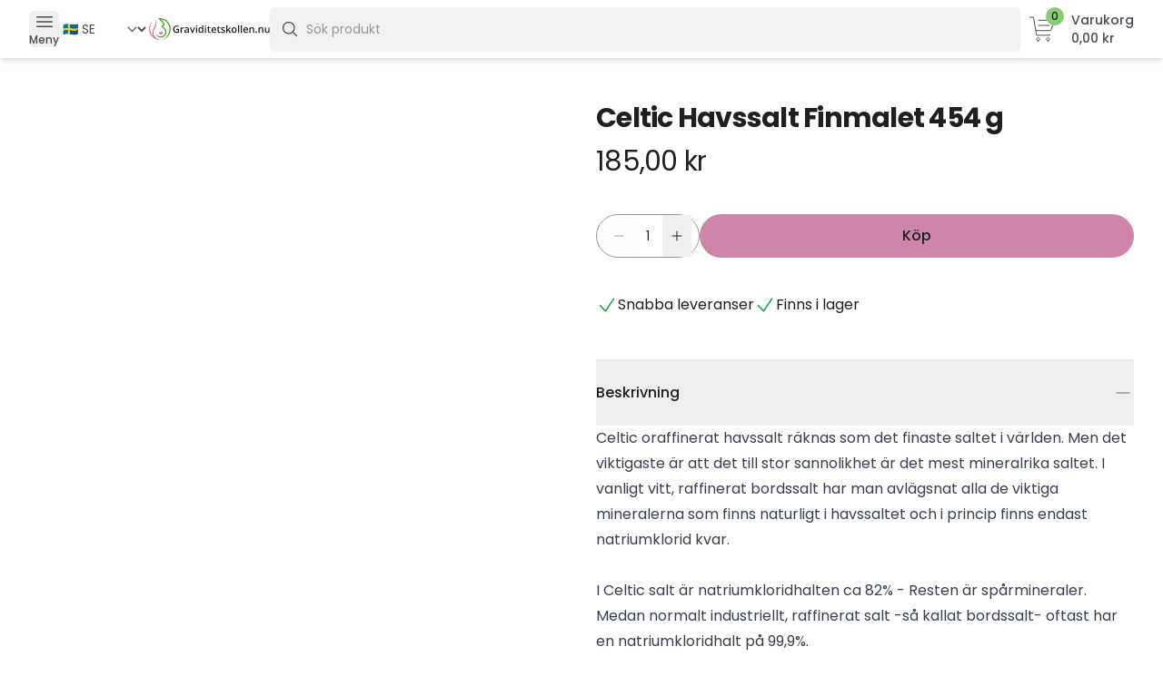

--- FILE ---
content_type: text/html
request_url: https://www.graviditetskollen.nu/p/celtic-havssalt-finmalet-454-g
body_size: 29659
content:
<!doctype html>
<html lang="sv">
	<head>
		<meta charset="utf-8" />
		<meta name="viewport" content="width=device-width, initial-scale=1" />
		
		<link href="../_app/immutable/assets/0.M0xXQa7e.css" rel="stylesheet"><!--[--><meta property="og:site_name" content="Graviditetskollen"/> <!----><style>
:root {
    --estr-color-button: #cd85ac;
    --estr-color-button-hover: #c673a0;
    --estr-color-secondary: #8bcc72;
    --estr-color-text: #1f1f1f;
    --estr-color-gray-dark: #494a53;
    --estr-color-gray-light: #f1f1f1;
    --estr-color-gray: #999999;
    --estr-color-footer: #f1efe8;
}
</style><!----> <!--[--><link rel="icon" href="https://cxshbydama.cloudimg.io/https://www.graviditetskollen.nu/storefront/api/v1/files/2z25KYAVLzvBwhZO1ZDa7x9usbZ?width=32&amp;height=32&amp;force_format=png" type="image/png" sizes="32x32"/> <link rel="icon" href="https://cxshbydama.cloudimg.io/https://www.graviditetskollen.nu/storefront/api/v1/files/2z25KYAVLzvBwhZO1ZDa7x9usbZ?width=512&amp;height=512&amp;force_format=png" type="image/png" sizes="512x512"/> <link rel="apple-touch-icon" href="https://cxshbydama.cloudimg.io/https://www.graviditetskollen.nu/storefront/api/v1/files/2z25KYAVLzvBwhZO1ZDa7x9usbZ?width=180&amp;height=180&amp;force_format=png" type="image/png" sizes="180x180"/><!--]--><!--]--><!--[--><!----><script type="application/ld+json">
    [{"@context":"https://schema.org","@type":"Product","url":"https://www.graviditetskollen.nu/p/celtic-havssalt-finmalet-454-g","name":"Celtic Havssalt Finmalet 454 g","description":" Celtic oraffinerat havssalt räknas som det finaste saltet i världen. Men det viktigaste är att det till stor sannolikhet är det mest mineralrika saltet. I vanligt vitt, raffinerat bordssalt har man avlägsnat alla de viktiga mineralerna som finns naturligt i havssaltet och i princip finns endast natriumklorid kvar.  I Celtic salt är natriumkloridhalten ca 82% - Resten är spårmineraler. Medan normalt industriellt, raffinerat salt -så kallat bordssalt- oftast har en natriumkloridhalt på 99,9%.  Celtic havssalt är ljusgrått av alla mineraler och kommer från oförstörda områden i Frankrike. Saltet sol- och vindtorkas och skördas i Bretagne. Det är garanterat fritt från pesticider, herbacider och skadliga kemikalier. Framförallt är det mycket mineralrikt och ett alldeles utmärkt mineraltillskott, fritt från tungmetaller. Det innehåller en mängd viktiga spårmineraler, såsom magnesium, kalium, selen, koppar, zink, järn och mangan. Celtic salt har mycket högre spårmineralhalt (17,5%) än Himalayasalt (4,1%).  Saltets största användning är naturligtvis vid matlagning, men du kan även lägga en tesked salt i ett stor glas vatten och låta det lösa upp sig naturligt under en timme eller mer. När det är helt upplöst kan du lägga ner lite fler korn tills lösningen är mättad. Använd sedan ett par matskedar av detta i vanligt vatten per dag. Detta salt har inte den skarpa sälta som vanligt bordssalt har och är gott att dricka. Lösningen håller sig flera dagar i kylskåp då det är desinficerat av saltet.  Celtic havssalt ljusgråa färg kommer från det höga innehåller av mineraler och det är grätt istället för vitt då det inte är blekt. Saltet är dessutom fuktigt. Använd det som det är i matlagning eller mal det i en saltkvarn. Förvara gärna saltet i en glasbehållare med tätt lock.   Mikroplaster   Tyvärr har mikroplaster blivit ett problem i våra hav då plast hamnar i havet och bryts ner till mikroplaster. Celtic strävar alltid efter att leferera en så ren och kvalitativ produkt som möjligt och analyserar därför salterna. Mängden mikroplaster är i princip obefintlig.   I Celtic finmalet havssalt har 0 partiklar påträffats.   Se analys av saltet här  ","gtin":"728060100118","offers":{"@type":"Offer","itemCondition":"https://schema.org/NewCondition","availability":"https://schema.org/InStock","price":"185.00","priceCurrency":"SEK"},"image":"https://cxshbydama.cloudimg.io/https://www.graviditetskollen.nu/storefront/api/v1/images/2ywYfxIo2X8s0MoMNvuSKCijYnV"},{"@context":"https://schema.org","@type":"BreadcrumbList","itemListElement":[{"@type":"ListItem","name":"Varumärken","position":1,"item":"https://www.graviditetskollen.nu/c/varumarken"},{"@type":"ListItem","name":"Celtic Salt","position":2,"item":"https://www.graviditetskollen.nu/c/varumarken-celtic-salt"}]},{"@context":"https://schema.org","@type":"BreadcrumbList","itemListElement":[{"@type":"ListItem","name":"Hälsokost och Hälsovård - För alla","position":1,"item":"https://www.graviditetskollen.nu/c/halsovard-halsokost-och-kosttillskott"},{"@type":"ListItem","name":"Salt & Kryddor","position":2,"item":"https://www.graviditetskollen.nu/c/halsovard-halsokost-och-kosttillskott-salt-kryddor"}]}]
    </script><!----> <link rel="canonical" href="https://www.graviditetskollen.nu/p/celtic-havssalt-finmalet-454-g"/> <meta name="description" content=" Celtic oraffinerat havssalt räknas som det finaste saltet i världen. Men det viktigaste är att det till stor sannolikhet är det mest mineralrika saltet. I vanligt vitt, raffinerat bordssalt har man avlägsnat alla de viktiga mineralerna som finns naturligt i havssaltet och i princip finns endast natriumklorid kvar.  I Celtic salt är natriumkloridhalten ca 82% - Resten är spårmineraler. Medan normalt industriellt, raffinerat salt -så kallat bordssalt- oftast har en natriumkloridhalt på 99,9%.  Celtic havssalt är ljusgrått av alla mineraler och kommer från oförstörda områden i Frankrike. Saltet sol- och vindtorkas och skördas i Bretagne. Det är garanterat fritt från pesticider, herbacider och skadliga kemikalier. Framförallt är det mycket mineralrikt och ett alldeles utmärkt mineraltillskott, fritt från tungmetaller. Det innehåller en mängd viktiga spårmineraler, såsom magnesium, kalium, selen, koppar, zink, järn och mangan. Celtic salt har mycket högre spårmineralhalt (17,5%) än Himalayasalt (4,1%).  Saltets största användning är naturligtvis vid matlagning, men du kan även lägga en tesked salt i ett stor glas vatten och låta det lösa upp sig naturligt under en timme eller mer. När det är helt upplöst kan du lägga ner lite fler korn tills lösningen är mättad. Använd sedan ett par matskedar av detta i vanligt vatten per dag. Detta salt har inte den skarpa sälta som vanligt bordssalt har och är gott att dricka. Lösningen håller sig flera dagar i kylskåp då det är desinficerat av saltet.  Celtic havssalt ljusgråa färg kommer från det höga innehåller av mineraler och det är grätt istället för vitt då det inte är blekt. Saltet är dessutom fuktigt. Använd det som det är i matlagning eller mal det i en saltkvarn. Förvara gärna saltet i en glasbehållare med tätt lock.   Mikroplaster   Tyvärr har mikroplaster blivit ett problem i våra hav då plast hamnar i havet och bryts ner till mikroplaster. Celtic strävar alltid efter att leferera en så ren och kvalitativ produkt som möjligt och analyserar därför salterna. Mängden mikroplaster är i princip obefintlig.   I Celtic finmalet havssalt har 0 partiklar påträffats.   Se analys av saltet här  "/> <meta property="og:title" content="Köp Celtic Havssalt Finmalet 454 g | Graviditetskollen"/> <meta property="og:url" content="https://www.graviditetskollen.nu/p/celtic-havssalt-finmalet-454-g"/> <meta property="og:type" content="website"/> <!--[--><meta property="og:image" content="https://cxshbydama.cloudimg.io/https://www.graviditetskollen.nu/storefront/api/v1/images/2ywYfxIo2X8s0MoMNvuSKCijYnV"/><!--]--><!--]--><!--[--><!--[--><link rel="preload" as="image" href="https://cxshbydama.cloudimg.io/https://www.graviditetskollen.nu/storefront/api/v1/images/2ywYfxIo2X8s0MoMNvuSKCijYnV" imagesizes="(min-width: 1280px) 37rem, (min-width: 1024px) 50vw, 100vw" imagesrcset="https://cxshbydama.cloudimg.io/https://www.graviditetskollen.nu/storefront/api/v1/images/2ywYfxIo2X8s0MoMNvuSKCijYnV?w=64&amp;q=80 64w,https://cxshbydama.cloudimg.io/https://www.graviditetskollen.nu/storefront/api/v1/images/2ywYfxIo2X8s0MoMNvuSKCijYnV?w=96&amp;q=80 96w,https://cxshbydama.cloudimg.io/https://www.graviditetskollen.nu/storefront/api/v1/images/2ywYfxIo2X8s0MoMNvuSKCijYnV?w=128&amp;q=80 128w,https://cxshbydama.cloudimg.io/https://www.graviditetskollen.nu/storefront/api/v1/images/2ywYfxIo2X8s0MoMNvuSKCijYnV?w=256&amp;q=80 256w,https://cxshbydama.cloudimg.io/https://www.graviditetskollen.nu/storefront/api/v1/images/2ywYfxIo2X8s0MoMNvuSKCijYnV?w=384&amp;q=80 384w,https://cxshbydama.cloudimg.io/https://www.graviditetskollen.nu/storefront/api/v1/images/2ywYfxIo2X8s0MoMNvuSKCijYnV?w=640&amp;q=80 640w,https://cxshbydama.cloudimg.io/https://www.graviditetskollen.nu/storefront/api/v1/images/2ywYfxIo2X8s0MoMNvuSKCijYnV?w=750&amp;q=80 750w,https://cxshbydama.cloudimg.io/https://www.graviditetskollen.nu/storefront/api/v1/images/2ywYfxIo2X8s0MoMNvuSKCijYnV?w=828&amp;q=80 828w,https://cxshbydama.cloudimg.io/https://www.graviditetskollen.nu/storefront/api/v1/images/2ywYfxIo2X8s0MoMNvuSKCijYnV?w=1080&amp;q=80 1080w,https://cxshbydama.cloudimg.io/https://www.graviditetskollen.nu/storefront/api/v1/images/2ywYfxIo2X8s0MoMNvuSKCijYnV?w=1200&amp;q=80 1200w,https://cxshbydama.cloudimg.io/https://www.graviditetskollen.nu/storefront/api/v1/images/2ywYfxIo2X8s0MoMNvuSKCijYnV?w=1920&amp;q=80 1920w"/><!--]--><!--]--><!--[--><!--[--><script defer src="https://t.adii.se/init.js"></script><!----><!--]--><!--]--><title>Köp Celtic Havssalt Finmalet 454 g | Graviditetskollen</title>
	</head>
	<body data-sveltekit-preload-data="hover">
		<div style="display: contents"><!--[--><!--[--><!----><!--[!--><!--]--><!----> <div class="flex h-screen flex-col"><div class="flex-grow"><!--[--><!----><header class="sticky top-0 z-20"><!--[!--><!--]--> <nav aria-label="Top"><div class="bg-white shadow-md"><div class="mx-auto max-w-7xl px-4 sm:px-6 lg:px-8"><div class="flex flex-col gap-2 py-2"><div class="flex flex-wrap items-center justify-between gap-2 md:flex-nowrap md:gap-x-8"><div class="flex items-center gap-2 md:order-1"><button type="button" class="flex flex-col items-center rounded-md text-[--estr-color-gray-dark]"><svg xmlns="http://www.w3.org/2000/svg" fill="none" viewBox="0 0 24 24" stroke-width="1.5" stroke="currentColor" class="h-6 w-6" aria-hidden="true"><path stroke-linecap="round" stroke-linejoin="round" d="M3.75 6.75h16.5M3.75 12h16.5m-16.5 5.25h16.5"></path></svg><!----> <span class="text-xs font-medium">Meny</span></button> <div class="hidden sm:block"><!--[--><select class="border-none bg-white text-sm text-[--estr-color-gray-dark] focus:ring-transparent"><option value="SE" selected>🇸🇪 SE</option><!--[--><option value="FI">🇫🇮
				FI</option><option value="DK">🇩🇰
				DK</option><!--]--></select><!--]--><!----></div></div> <a class="md:order-2" href="/"><img src="https://cxshbydama.cloudimg.io/https://www.graviditetskollen.nu/storefront/api/v1/files/2z25GeXcCUTRb4USBw3LyX2NYjj" alt="Graviditetskollen" class="h-6"/></a> <div class="flow-root md:order-4"><a href="/kassa" class="group flex items-center"><div class="relative p-2"><svg width="100" height="100" viewBox="0 0 100 100" fill="none" xmlns="http://www.w3.org/2000/svg" stroke="currentColor" class="h-8 w-8 flex-shrink-0 text-[--estr-color-gray-dark]" aria-hidden="true"><path d="M7.57001 9.41003H20.36L30.35 71.34H77.14" stroke-width="3" stroke-linecap="round" stroke-linejoin="round"></path><path d="M37.87 19.6801H92.43L79.82 55.5001H27.84" stroke-width="3" stroke-linecap="round" stroke-linejoin="round"></path><path d="M37.86 37.34H73.54" stroke-width="3" stroke-linecap="round" stroke-linejoin="round"></path><path d="M36.04 90.59C38.97 90.59 41.35 88.21 41.35 85.28C41.35 82.35 38.97 79.97 36.04 79.97C33.11 79.97 30.73 82.35 30.73 85.28C30.73 88.21 33.11 90.59 36.04 90.59Z" stroke-width="3" stroke-linecap="round" stroke-linejoin="round"></path><path d="M70.23 90.59C73.16 90.59 75.54 88.21 75.54 85.28C75.54 82.35 73.16 79.97 70.23 79.97C67.3 79.97 64.92 82.35 64.92 85.28C64.92 88.21 67.3 90.59 70.23 90.59Z" stroke-width="3" stroke-linecap="round" stroke-linejoin="round"></path></svg><!----> <span class="absolute right-0 top-0 inline-flex items-center rounded-full bg-[--estr-color-secondary] px-1.5 py-0.5 text-xs font-medium text-[--estr-color-text]">0</span></div> <div class="hidden flex-col pl-2 text-sm md:flex"><span class="font-medium text-[--estr-color-gray-dark]">Varukorg</span> <span class="font-medium text-[--estr-color-gray-dark]">0 kr</span></div></a></div><!----> <div class="relative w-full md:order-3 md:flex-1"><form><div class="relative rounded-md shadow-sm"><div class="pointer-events-none absolute inset-y-0 left-0 flex items-center pl-3"><svg xmlns="http://www.w3.org/2000/svg" fill="none" viewBox="0 0 24 24" stroke-width="1.5" stroke="currentColor" class="h-5 w-5 text-[--estr-color-gray-dark]" aria-hidden="true"><path stroke-linecap="round" stroke-linejoin="round" d="m21 21-5.197-5.197m0 0A7.5 7.5 0 1 0 5.196 5.196a7.5 7.5 0 0 0 10.607 10.607Z"></path></svg><!----></div> <input class="block h-12 w-full rounded-md border-0 bg-[--estr-color-gray-light] py-1.5 pl-10 text-[--estr-color-text] outline-none placeholder:text-[--estr-color-gray] focus:ring-0 sm:text-sm sm:leading-6" placeholder="Sök produkt" value="" autoComplete="off"/> <!--[!--><!--]--></div><!----></form> <!--[!--><!--]--><!----></div></div></div></div></div></nav></header><!----> <!--[--><div data-portal="" data-melt-dialog-portalled="" class="relative z-40 hidden"><div tabindex="-1" aria-hidden="true" data-state="closed" data-melt-dialog-overlay="" class="fixed inset-0 bg-black/25"></div> <div class="fixed inset-0 overflow-hidden"><div class="absolute inset-0 overflow-hidden"><div class="pointer-events-none fixed inset-y-0 left-0 flex max-w-full pr-10"><div class="pointer-events-auto w-screen max-w-md"><div id="i3oX2U6vRY" role="dialog" aria-describedby="T9hHjCSG0N" aria-labelledby="jnV6ykM2Ax" aria-modal="true" data-state="closed" tabindex="-1" data-melt-dialog-content="" class="flex h-full flex-col overflow-y-scroll bg-white py-6 shadow-xl"><div class="px-4"><div class="flex items-start justify-between"><div id="jnV6ykM2Ax" data-melt-dialog-title="" class="text-lg font-semibold leading-6 text-[--estr-color-text]">Meny</div> <div class="ml-3 flex h-7 items-center"><button type="button" class="relative rounded-md bg-white text-[--estr-color-gray] hover:text-[--estr-color-gray-dark] focus:outline-none focus:ring-2 focus:ring-[--estr-color-secondary] focus:ring-offset-2" data-melt-dialog-close=""><span class="absolute -inset-2.5"></span> <span class="sr-only">Stäng</span> <svg xmlns="http://www.w3.org/2000/svg" fill="none" viewBox="0 0 24 24" stroke-width="1.5" stroke="currentColor" class="h-6 w-6" aria-hidden="true"><path stroke-linecap="round" stroke-linejoin="round" d="M6 18 18 6M6 6l12 12"></path></svg><!----></button></div></div></div> <div class="block px-1.5 pt-4 sm:hidden"><!--[--><select class="border-none bg-white text-sm text-[--estr-color-gray-dark] focus:ring-transparent"><option value="SE" selected>🇸🇪 SE</option><!--[--><option value="FI">🇫🇮
				FI</option><option value="DK">🇩🇰
				DK</option><!--]--></select><!--]--><!----></div> <ul role="list" class="border-b border-[--estr-color-gray-light] px-4 py-6"><li><a href="/varumarken" class="text-[--estr-color-text]">Varumärken</a></li></ul> <div class="px-4 py-6"><ul role="list" class="space-y-4"><!--[--><!--[!--><li><button class="group flex w-full justify-between"><span class="text-[--estr-color-text]">Bästsäljare</span> <!--[!--><svg xmlns="http://www.w3.org/2000/svg" fill="none" viewBox="0 0 24 24" stroke-width="1.5" stroke="currentColor" class="h-6 w-6 text-[--estr-color-gray] group-hover:text-[--estr-color-gray-dark]"><path stroke-linecap="round" stroke-linejoin="round" d="m19.5 8.25-7.5 7.5-7.5-7.5"></path></svg><!--]--></button> <!--[--><ul class="mt-4 space-y-4 pl-2"><li><a href="/c/bastsaljare" class="text-[--estr-color-text] underline">Visa allt i Bästsäljare</a></li> <!--[--><!--[--><li><a href="/c/bastsaljare-bastsaljare-for-dig-som-vill-bli-gravid" class="text-[--estr-color-text]">1. Vill bli gravid</a></li><!--]--><!--[--><li><a href="/c/bastsaljare-bastsaljare-for-gravida-och-ammande" class="text-[--estr-color-text]">2. Gravida &amp; Ammande</a></li><!--]--><!--[--><li><a href="/c/bastsaljare-for-baby-barn" class="text-[--estr-color-text]">3. För Baby &amp; Barn</a></li><!--]--><!--]--></ul><!--]--></li><!--]--><!--[--><li><a href="/c/clearblue-fertilitetsmonitor" class="text-[--estr-color-text]">Clearblue Fertilitetsmonitor</a></li><!--]--><!--[!--><li><button class="group flex w-full justify-between"><span class="text-[--estr-color-text]">Graviditetstest</span> <!--[!--><svg xmlns="http://www.w3.org/2000/svg" fill="none" viewBox="0 0 24 24" stroke-width="1.5" stroke="currentColor" class="h-6 w-6 text-[--estr-color-gray] group-hover:text-[--estr-color-gray-dark]"><path stroke-linecap="round" stroke-linejoin="round" d="m19.5 8.25-7.5 7.5-7.5-7.5"></path></svg><!--]--></button> <!--[--><ul class="mt-4 space-y-4 pl-2"><li><a href="/c/graviditetstest" class="text-[--estr-color-text] underline">Visa allt i Graviditetstest</a></li> <!--[--><!--[--><li><a href="/c/clearblue-graviditetstest" class="text-[--estr-color-text]">Clearblue Graviditetstest</a></li><!--]--><!--[--><li><a href="/c/graviditetstest-digitala-graviditetstest" class="text-[--estr-color-text]">Digitala</a></li><!--]--><!--[--><li><a href="/c/graviditetstest-stav" class="text-[--estr-color-text]">Graviditetstest Stav</a></li><!--]--><!--[--><li><a href="/c/graviditetstest-sticka" class="text-[--estr-color-text]">Graviditetstest Sticka</a></li><!--]--><!--[--><li><a href="/c/graviditetstest-6-paketerbjudanden" class="text-[--estr-color-text]">Paketerbjudanden</a></li><!--]--><!--[--><li><a href="/c/graviditetstest-rfsu-graviditetstest" class="text-[--estr-color-text]">RFSU</a></li><!--]--><!--[--><li><a href="/c/graviditetstest-7-storpack" class="text-[--estr-color-text]">Storpack</a></li><!--]--><!--[--><li><a href="/c/graviditetstest-testa-tidigt" class="text-[--estr-color-text]">Testa tidigt</a></li><!--]--><!--]--></ul><!--]--></li><!--]--><!--[!--><li><button class="group flex w-full justify-between"><span class="text-[--estr-color-text]">Hälsokost och Hälsovård - För alla</span> <!--[!--><svg xmlns="http://www.w3.org/2000/svg" fill="none" viewBox="0 0 24 24" stroke-width="1.5" stroke="currentColor" class="h-6 w-6 text-[--estr-color-gray] group-hover:text-[--estr-color-gray-dark]"><path stroke-linecap="round" stroke-linejoin="round" d="m19.5 8.25-7.5 7.5-7.5-7.5"></path></svg><!--]--></button> <!--[--><ul class="mt-4 space-y-4 pl-2"><li><a href="/c/halsovard-halsokost-och-kosttillskott" class="text-[--estr-color-text] underline">Visa allt i Hälsokost och Hälsovård - För alla</a></li> <!--[--><!--[--><li><a href="/c/halsovard-halsokost-och-kosttillskott-bars" class="text-[--estr-color-text]">Bars</a></li><!--]--><!--[--><li><a href="/c/halsovard-halsokost-och-kosttillskott-hem-hushall" class="text-[--estr-color-text]">Hem &amp; Hushåll</a></li><!--]--><!--[--><li><a href="/c/halsovard-halsokost-och-kosttillskott-inositol" class="text-[--estr-color-text]">Inositol</a></li><!--]--><!--[--><li><a href="/c/halsovard-halsokost-och-kosttillskott-jod-kostillskott" class="text-[--estr-color-text]">Jod Kostillskott</a></li><!--]--><!--[--><li><a href="/c/halsovard-halsokost-och-kosttillskott-kosttillskott-for-dig-med-pcos" class="text-[--estr-color-text]">Kosttillskott för dig med PCOS</a></li><!--]--><!--[--><li><a href="/c/halsovard-halsokost-och-kosttillskott-kosttillskott-for-hormonbalans" class="text-[--estr-color-text]">Kosttillskott för hormonbalans</a></li><!--]--><!--[--><li><a href="/c/halsovard-halsokost-och-kosttillskott-kosttillskott-for-klimakteriet" class="text-[--estr-color-text]">Kosttillskott för Klimakteriet</a></li><!--]--><!--[--><li><a href="/c/halsovard-halsokost-och-kosttillskott-kroppsvard" class="text-[--estr-color-text]">Kroppsvård</a></li><!--]--><!--[--><li><a href="/c/halsovard-halsokost-och-kosttillskott-kvinnohalsa-helhetshalsa" class="text-[--estr-color-text]">Kvinnohälsa Helhetshälsa</a></li><!--]--><!--[--><li><a href="/c/halsovard-halsokost-och-kosttillskott-luftrenare" class="text-[--estr-color-text]">Luftrenare</a></li><!--]--><!--[--><li><a href="/c/halsovard-halsokost-och-kosttillskott-munkpeppar" class="text-[--estr-color-text]">Munkpeppar</a></li><!--]--><!--[--><li><a href="/c/halsovard-halsokost-och-kosttillskott-myggmedel" class="text-[--estr-color-text]">Myggmedel</a></li><!--]--><!--[--><li><a href="/c/halsovard-halsokost-och-kosttillskott-plaster" class="text-[--estr-color-text]">Plåster</a></li><!--]--><!--[--><li><a href="/c/halsovard-halsokost-och-kosttillskott-proteinpulver" class="text-[--estr-color-text]">Proteinpulver</a></li><!--]--><!--[--><li><a href="/c/halsovard-halsokost-och-kosttillskott-resekuddar" class="text-[--estr-color-text]">Resekuddar</a></li><!--]--><!--[--><li><a href="/c/halsovard-halsokost-och-kosttillskott-rosenrot" class="text-[--estr-color-text]">Rosenrot</a></li><!--]--><!--[--><li><a href="/c/halsovard-halsokost-och-kosttillskott-salt-kryddor" class="text-[--estr-color-text]">Salt &amp; Kryddor</a></li><!--]--><!--[--><li><a href="/c/halsovard-halsokost-och-kosttillskott-sjalvtest" class="text-[--estr-color-text]">Självtest</a></li><!--]--><!--[--><li><a href="/c/halsovard-halsokost-och-kosttillskott-smink" class="text-[--estr-color-text]">Smink</a></li><!--]--><!--[--><li><a href="/c/halsovard-halsokost-och-kosttillskott-snacks-godis" class="text-[--estr-color-text]">Snacks &amp; Godis</a></li><!--]--><!--[--><li><a href="/c/halsovard-halsokost-och-kosttillskott-solkram" class="text-[--estr-color-text]">Solkräm</a></li><!--]--><!--[--><li><a href="/c/halsovard-halsokost-och-kosttillskott-tandborstar" class="text-[--estr-color-text]">Tandborstar</a></li><!--]--><!--[--><li><a href="/c/halsovard-halsokost-och-kosttillskott-tandkram" class="text-[--estr-color-text]">Tandkräm</a></li><!--]--><!--[--><li><a href="/c/halsovard-halsokost-och-kosttillskott-taurin-kosttillskott" class="text-[--estr-color-text]">Taurin Kosttillskott</a></li><!--]--><!--[--><li><a href="/c/halsovard-halsokost-och-kosttillskott-te-kaffe" class="text-[--estr-color-text]">Te &amp; Kaffe</a></li><!--]--><!--[--><li><a href="/c/halsovard-halsokost-och-kosttillskott-tvattmedel" class="text-[--estr-color-text]">Tvättmedel</a></li><!--]--><!--[--><li><a href="/c/halsovard-halsokost-och-kosttillskott-vattenflaskor" class="text-[--estr-color-text]">Vattenflaskor</a></li><!--]--><!--[--><li><a href="/c/halsovard-halsokost-och-kosttillskott-vattenrenare" class="text-[--estr-color-text]">Vattenrenare</a></li><!--]--><!--[--><li><a href="/c/halsovard-halsokost-och-kosttillskott-vatskeersattning" class="text-[--estr-color-text]">Vätskeersättning</a></li><!--]--><!--]--></ul><!--]--></li><!--]--><!--[!--><li><button class="group flex w-full justify-between"><span class="text-[--estr-color-text]">Intimprodukter</span> <!--[!--><svg xmlns="http://www.w3.org/2000/svg" fill="none" viewBox="0 0 24 24" stroke-width="1.5" stroke="currentColor" class="h-6 w-6 text-[--estr-color-gray] group-hover:text-[--estr-color-gray-dark]"><path stroke-linecap="round" stroke-linejoin="round" d="m19.5 8.25-7.5 7.5-7.5-7.5"></path></svg><!--]--></button> <!--[--><ul class="mt-4 space-y-4 pl-2"><li><a href="/c/intimprodukter" class="text-[--estr-color-text] underline">Visa allt i Intimprodukter</a></li> <!--[--><!--[--><li><a href="/c/intimprodukter-fertilitetsglidmedel" class="text-[--estr-color-text]">Fertilitetsglidmedel</a></li><!--]--><!--[--><li><a href="/c/intimprodukter-glidmedel" class="text-[--estr-color-text]">Glidmedel</a></li><!--]--><!--[!--><li><button class="group flex w-full justify-between"><span class="text-[--estr-color-text]">Kondomer</span> <!--[!--><svg xmlns="http://www.w3.org/2000/svg" fill="none" viewBox="0 0 24 24" stroke-width="1.5" stroke="currentColor" class="h-6 w-6 text-[--estr-color-gray] group-hover:text-[--estr-color-gray-dark]"><path stroke-linecap="round" stroke-linejoin="round" d="m19.5 8.25-7.5 7.5-7.5-7.5"></path></svg><!--]--></button> <!--[--><ul class="mt-4 space-y-4 pl-2"><li><a href="/c/intimprodukter-kondomer" class="text-[--estr-color-text] underline">Visa allt i Kondomer</a></li> <!--[--><!--[--><li><a href="/c/intimprodukter-kondomer-rfsu" class="text-[--estr-color-text]">RFSU</a></li><!--]--><!--]--></ul><!--]--></li><!--]--><!--[--><li><a href="/c/intimprodukter-massageoljor" class="text-[--estr-color-text]">Massageoljor</a></li><!--]--><!--[!--><li><button class="group flex w-full justify-between"><span class="text-[--estr-color-text]">Mensskydd i tyg</span> <!--[!--><svg xmlns="http://www.w3.org/2000/svg" fill="none" viewBox="0 0 24 24" stroke-width="1.5" stroke="currentColor" class="h-6 w-6 text-[--estr-color-gray] group-hover:text-[--estr-color-gray-dark]"><path stroke-linecap="round" stroke-linejoin="round" d="m19.5 8.25-7.5 7.5-7.5-7.5"></path></svg><!--]--></button> <!--[--><ul class="mt-4 space-y-4 pl-2"><li><a href="/c/intimprodukter-mensskydd-i-tyg" class="text-[--estr-color-text] underline">Visa allt i Mensskydd i tyg</a></li> <!--[--><!--[--><li><a href="/c/intimprodukter-mensskydd-i-tyg-menskopp" class="text-[--estr-color-text]">Menskopp</a></li><!--]--><!--[--><li><a href="/c/intimprodukter-mensskydd-i-tyg-menstrosor" class="text-[--estr-color-text]">Menstrosor</a></li><!--]--><!--[--><li><a href="/c/intimprodukter-mensskydd-i-tyg-tamponger-i-tyg" class="text-[--estr-color-text]">Tamponger i tyg</a></li><!--]--><!--[--><li><a href="/c/intimprodukter-mensskydd-i-tyg-trosskydd-i-tyg" class="text-[--estr-color-text]">Trosskydd i tyg</a></li><!--]--><!--[--><li><a href="/c/intimprodukter-mensskydd-i-tyg-tygbindor" class="text-[--estr-color-text]">Tygbindor</a></li><!--]--><!--[--><li><a href="/c/intimprodukter-mensskydd-i-tyg-workout-underwear" class="text-[--estr-color-text]">Workout Underwear</a></li><!--]--><!--]--></ul><!--]--></li><!--]--><!--[--><li><a href="/c/intimprodukter-ovrigt" class="text-[--estr-color-text]">Övrigt</a></li><!--]--><!--]--></ul><!--]--></li><!--]--><!--[!--><li><button class="group flex w-full justify-between"><span class="text-[--estr-color-text]">Kosttillskott - Gravida &amp; Ammande</span> <!--[!--><svg xmlns="http://www.w3.org/2000/svg" fill="none" viewBox="0 0 24 24" stroke-width="1.5" stroke="currentColor" class="h-6 w-6 text-[--estr-color-gray] group-hover:text-[--estr-color-gray-dark]"><path stroke-linecap="round" stroke-linejoin="round" d="m19.5 8.25-7.5 7.5-7.5-7.5"></path></svg><!--]--></button> <!--[--><ul class="mt-4 space-y-4 pl-2"><li><a href="/c/kosttillskott-gravida-och-ammande" class="text-[--estr-color-text] underline">Visa allt i Kosttillskott - Gravida &amp; Ammande</a></li> <!--[--><!--[--><li><a href="/c/kosttillskott-for-gravida-ammande-b-vitamin-for-gravida-ammande" class="text-[--estr-color-text]">B-vitamin för gravida &amp; ammande</a></li><!--]--><!--[--><li><a href="/c/kosttillskott-for-gravida-ammande-dadlar-for-gravida" class="text-[--estr-color-text]">Dadlar för gravida</a></li><!--]--><!--[--><li><a href="/c/kosttillskott-for-gravida-ammande-elektrolyter-for-gravida" class="text-[--estr-color-text]">Elektrolyter för gravida</a></li><!--]--><!--[--><li><a href="/c/kosttillskott-for-gravida-ammande-flytningar-gravid" class="text-[--estr-color-text]">Flytningar gravid</a></li><!--]--><!--[--><li><a href="/c/kosttillskott-for-gravida-ammande-forstoppning-vid-graviditet" class="text-[--estr-color-text]">Förstoppning vid graviditet</a></li><!--]--><!--[--><li><a href="/c/kosttillskott-for-gravida-ammande-glidmedel-under-graviditeten" class="text-[--estr-color-text]">Glidmedel under graviditeten</a></li><!--]--><!--[--><li><a href="/c/kosttillskott-for-gravida-ammande-gua-sha-for-gravida" class="text-[--estr-color-text]">Gua Sha för gravida</a></li><!--]--><!--[--><li><a href="/c/kosttillskott-for-gravida-ammande-halstabletter-for-gravida" class="text-[--estr-color-text]">Halstabletter för gravida</a></li><!--]--><!--[--><li><a href="/c/kosttillskott-for-gravida-ammande-honung-for-gravida" class="text-[--estr-color-text]">Honung för gravida</a></li><!--]--><!--[--><li><a href="/c/kosttillskott-for-gravida-ammande-jarntabletter-gravid" class="text-[--estr-color-text]">Järntabletter gravid</a></li><!--]--><!--[--><li><a href="/c/kosttillskott-for-gravida-ammande-kokosolja-gravid" class="text-[--estr-color-text]">Kokosolja gravid</a></li><!--]--><!--[--><li><a href="/c/kosttillskott-for-gravida-ammande-kollagen-for-gravida" class="text-[--estr-color-text]">Kollagen för gravida</a></li><!--]--><!--[--><li><a href="/c/kosttillskott-for-gravida-ammande-magnesium-gravid" class="text-[--estr-color-text]">Magnesium gravid</a></li><!--]--><!--[--><li><a href="/c/kosttillskott-for-gravida-ammande-mandeolja-for-gravida" class="text-[--estr-color-text]">Mandeolja för gravida</a></li><!--]--><!--[--><li><a href="/c/kosttillskott-for-gravida-ammande-matcha-for-gravida" class="text-[--estr-color-text]">Matcha för gravida</a></li><!--]--><!--[--><li><a href="/c/kosttillskott-for-gravida-ammande-multivitaminer-for-gravida-ammande" class="text-[--estr-color-text]">Multivitaminer för gravida &amp; ammande</a></li><!--]--><!--[--><li><a href="/c/kosttillskott-for-gravida-ammande-munskolj-for-gravida" class="text-[--estr-color-text]">Munskölj för gravida</a></li><!--]--><!--[--><li><a href="/c/kosttillskott-for-gravida-ammande-nattljusolja-for-gravida" class="text-[--estr-color-text]">Nattljusolja för gravida</a></li><!--]--><!--[--><li><a href="/c/kosttillskott-for-gravida-ammande-nasskoljning-for-gravida" class="text-[--estr-color-text]">Nässköljning för gravida</a></li><!--]--><!--[--><li><a href="/c/kosttillskott-for-gravida-ammande-nastappa-gravid" class="text-[--estr-color-text]">Nästäppa gravid</a></li><!--]--><!--[--><li><a href="/c/kosttillskott-for-gravida-ammande-proteinbar-for-gravida" class="text-[--estr-color-text]">Proteinbars för gravida</a></li><!--]--><!--[--><li><a href="/c/kosttillskott-for-gravida-ammande-resorb-for-gravida" class="text-[--estr-color-text]">Resorb för gravida</a></li><!--]--><!--[!--><li><button class="group flex w-full justify-between"><span class="text-[--estr-color-text]">Te för Gravida &amp; Ammande</span> <!--[!--><svg xmlns="http://www.w3.org/2000/svg" fill="none" viewBox="0 0 24 24" stroke-width="1.5" stroke="currentColor" class="h-6 w-6 text-[--estr-color-gray] group-hover:text-[--estr-color-gray-dark]"><path stroke-linecap="round" stroke-linejoin="round" d="m19.5 8.25-7.5 7.5-7.5-7.5"></path></svg><!--]--></button> <!--[--><ul class="mt-4 space-y-4 pl-2"><li><a href="/c/kosttillskott-for-gravida-ammande-te-for-gravida-ammande" class="text-[--estr-color-text] underline">Visa allt i Te för Gravida &amp; Ammande</a></li> <!--[--><!--[--><li><a href="/c/kosttillskott-for-gravida-ammande-te-for-gravida-ammande-hallonbladste-for-gravida-ammande" class="text-[--estr-color-text]">Hallonbladste för gravida &amp; ammande</a></li><!--]--><!--]--></ul><!--]--></li><!--]--><!--[--><li><a href="/c/kosttillskott-for-gravida-ammande-appelcidervinager-gravid" class="text-[--estr-color-text]">Äppelcidervinäger gravid</a></li><!--]--><!--[--><li><a href="/c/kosttillskott-for-gravida-ammande-ogonbrynsfarg-gravid" class="text-[--estr-color-text]">Ögonbrynsfärg gravid</a></li><!--]--><!--]--></ul><!--]--></li><!--]--><!--[!--><li><button class="group flex w-full justify-between"><span class="text-[--estr-color-text]">Produkter för ammande</span> <!--[!--><svg xmlns="http://www.w3.org/2000/svg" fill="none" viewBox="0 0 24 24" stroke-width="1.5" stroke="currentColor" class="h-6 w-6 text-[--estr-color-gray] group-hover:text-[--estr-color-gray-dark]"><path stroke-linecap="round" stroke-linejoin="round" d="m19.5 8.25-7.5 7.5-7.5-7.5"></path></svg><!--]--></button> <!--[--><ul class="mt-4 space-y-4 pl-2"><li><a href="/c/produkter-for-ammande" class="text-[--estr-color-text] underline">Visa allt i Produkter för ammande</a></li> <!--[--><!--[--><li><a href="/c/for-ammande-amningsinlagg" class="text-[--estr-color-text]">Amningsinlägg</a></li><!--]--><!--[!--><li><button class="group flex w-full justify-between"><span class="text-[--estr-color-text]">Amningskläder</span> <!--[!--><svg xmlns="http://www.w3.org/2000/svg" fill="none" viewBox="0 0 24 24" stroke-width="1.5" stroke="currentColor" class="h-6 w-6 text-[--estr-color-gray] group-hover:text-[--estr-color-gray-dark]"><path stroke-linecap="round" stroke-linejoin="round" d="m19.5 8.25-7.5 7.5-7.5-7.5"></path></svg><!--]--></button> <!--[--><ul class="mt-4 space-y-4 pl-2"><li><a href="/c/for-ammande-amningsklader" class="text-[--estr-color-text] underline">Visa allt i Amningskläder</a></li> <!--[--><!--[--><li><a href="/c/for-ammande-amningsklader-amningsbadklader" class="text-[--estr-color-text]">Amningsbadkläder</a></li><!--]--><!--[--><li><a href="/c/for-ammande-amningsklader-amningsklanningar" class="text-[--estr-color-text]">Amningsklänningar</a></li><!--]--><!--[--><li><a href="/c/for-ammande-amningsklader-amningslinnen" class="text-[--estr-color-text]">Amningslinnen</a></li><!--]--><!--[--><li><a href="/c/for-ammande-amningsklader-amningsponcho-amningsfilt" class="text-[--estr-color-text]">Amningsponcho &amp; Amningsfilt</a></li><!--]--><!--[--><li><a href="/c/for-ammande-amningsklader-amningstoppar" class="text-[--estr-color-text]">Amningstoppar</a></li><!--]--><!--]--></ul><!--]--></li><!--]--><!--[--><li><a href="/c/for-ammande-amningskuddar" class="text-[--estr-color-text]">Amningskuddar</a></li><!--]--><!--[--><li><a href="/c/for-ammande-amningstillbehor" class="text-[--estr-color-text]">Amningstillbehör</a></li><!--]--><!--[!--><li><button class="group flex w-full justify-between"><span class="text-[--estr-color-text]">Amningsunderkläder</span> <!--[!--><svg xmlns="http://www.w3.org/2000/svg" fill="none" viewBox="0 0 24 24" stroke-width="1.5" stroke="currentColor" class="h-6 w-6 text-[--estr-color-gray] group-hover:text-[--estr-color-gray-dark]"><path stroke-linecap="round" stroke-linejoin="round" d="m19.5 8.25-7.5 7.5-7.5-7.5"></path></svg><!--]--></button> <!--[--><ul class="mt-4 space-y-4 pl-2"><li><a href="/c/for-ammande-amningsunderklader" class="text-[--estr-color-text] underline">Visa allt i Amningsunderkläder</a></li> <!--[--><!--[--><li><a href="/c/for-ammande-amningsunderklader-amningsbh" class="text-[--estr-color-text]">Amningsbh</a></li><!--]--><!--[--><li><a href="/c/for-ammande-amningsunderklader-trosor-for-ammande" class="text-[--estr-color-text]">Trosor för ammande</a></li><!--]--><!--]--></ul><!--]--></li><!--]--><!--[!--><li><button class="group flex w-full justify-between"><span class="text-[--estr-color-text]">Bröstpumpar, Bröstvård &amp; Tillbehör</span> <!--[!--><svg xmlns="http://www.w3.org/2000/svg" fill="none" viewBox="0 0 24 24" stroke-width="1.5" stroke="currentColor" class="h-6 w-6 text-[--estr-color-gray] group-hover:text-[--estr-color-gray-dark]"><path stroke-linecap="round" stroke-linejoin="round" d="m19.5 8.25-7.5 7.5-7.5-7.5"></path></svg><!--]--></button> <!--[--><ul class="mt-4 space-y-4 pl-2"><li><a href="/c/for-ammande-brostpumpar-brostvard-tillbehor" class="text-[--estr-color-text] underline">Visa allt i Bröstpumpar, Bröstvård &amp; Tillbehör</a></li> <!--[--><!--[--><li><a href="/c/for-ammande-brostpumpar-brostvard-tillbehor-brostmjolksforvaring" class="text-[--estr-color-text]">Bröstmjölksförvaring</a></li><!--]--><!--[--><li><a href="/c/for-ammande-brostpumpar-brostvard-tillbehor-brostpumpar" class="text-[--estr-color-text]">Bröstpumpar</a></li><!--]--><!--[--><li><a href="/c/for-ammande-brostpumpar-brostvard-tillbehor-brostvard" class="text-[--estr-color-text]">Bröstvård</a></li><!--]--><!--]--></ul><!--]--></li><!--]--><!--[--><li><a href="/c/for-ammande-barsjalar-barselar" class="text-[--estr-color-text]">Bärsjalar &amp; Bärselar</a></li><!--]--><!--[--><li><a href="/c/for-ammande-kosttillskott-for-ammande" class="text-[--estr-color-text]">Kosttillskott för ammande</a></li><!--]--><!--[--><li><a href="/c/for-ammande-kroppsvard-for-ammande" class="text-[--estr-color-text]">Kroppsvård för ammande</a></li><!--]--><!--[--><li><a href="/c/for-ammande-maggordlar" class="text-[--estr-color-text]">Maggördlar</a></li><!--]--><!--[--><li><a href="/c/for-ammande-nyheter-till-ammande" class="text-[--estr-color-text]">Nyheter till ammande</a></li><!--]--><!--]--></ul><!--]--></li><!--]--><!--[!--><li><button class="group flex w-full justify-between"><span class="text-[--estr-color-text]">Produkter för baby och barn</span> <!--[!--><svg xmlns="http://www.w3.org/2000/svg" fill="none" viewBox="0 0 24 24" stroke-width="1.5" stroke="currentColor" class="h-6 w-6 text-[--estr-color-gray] group-hover:text-[--estr-color-gray-dark]"><path stroke-linecap="round" stroke-linejoin="round" d="m19.5 8.25-7.5 7.5-7.5-7.5"></path></svg><!--]--></button> <!--[--><ul class="mt-4 space-y-4 pl-2"><li><a href="/c/produkter-for-baby-och-barn" class="text-[--estr-color-text] underline">Visa allt i Produkter för baby och barn</a></li> <!--[--><!--[!--><li><button class="group flex w-full justify-between"><span class="text-[--estr-color-text]">Baby- och Barntillbehör</span> <!--[!--><svg xmlns="http://www.w3.org/2000/svg" fill="none" viewBox="0 0 24 24" stroke-width="1.5" stroke="currentColor" class="h-6 w-6 text-[--estr-color-gray] group-hover:text-[--estr-color-gray-dark]"><path stroke-linecap="round" stroke-linejoin="round" d="m19.5 8.25-7.5 7.5-7.5-7.5"></path></svg><!--]--></button> <!--[--><ul class="mt-4 space-y-4 pl-2"><li><a href="/c/produkter-for-baby-och-barn-baby-och-barntillbehor" class="text-[--estr-color-text] underline">Visa allt i Baby- och Barntillbehör</a></li> <!--[--><!--[--><li><a href="/c/produkter-for-baby-och-barn-baby-och-barntillbehor-barnvagnsleksaker" class="text-[--estr-color-text]">Barnvagnsleksaker</a></li><!--]--><!--[--><li><a href="/c/produkter-for-baby-och-barn-baby-och-barntillbehor-ovriga-tillbehor" class="text-[--estr-color-text]">Övriga tillbehör</a></li><!--]--><!--]--></ul><!--]--></li><!--]--><!--[--><li><a href="/c/produkter-for-baby-och-barn-babyvakter-sovsakerhet" class="text-[--estr-color-text]">Babyvakter &amp; Sovsäkerhet</a></li><!--]--><!--[!--><li><button class="group flex w-full justify-between"><span class="text-[--estr-color-text]">Badrum</span> <!--[!--><svg xmlns="http://www.w3.org/2000/svg" fill="none" viewBox="0 0 24 24" stroke-width="1.5" stroke="currentColor" class="h-6 w-6 text-[--estr-color-gray] group-hover:text-[--estr-color-gray-dark]"><path stroke-linecap="round" stroke-linejoin="round" d="m19.5 8.25-7.5 7.5-7.5-7.5"></path></svg><!--]--></button> <!--[--><ul class="mt-4 space-y-4 pl-2"><li><a href="/c/produkter-for-baby-och-barn-badrum" class="text-[--estr-color-text] underline">Visa allt i Badrum</a></li> <!--[--><!--[--><li><a href="/c/produkter-for-baby-och-barn-badrum-blojor-vatservetter" class="text-[--estr-color-text]">Blöjor &amp; Våtservetter</a></li><!--]--><!--[--><li><a href="/c/produkter-for-baby-och-barn-badrum-pallar" class="text-[--estr-color-text]">Pallar</a></li><!--]--><!--[--><li><a href="/c/produkter-for-baby-och-barn-badrum-pottor" class="text-[--estr-color-text]">Pottor</a></li><!--]--><!--[--><li><a href="/c/produkter-for-baby-och-barn-badrum-my-wee-friend" class="text-[--estr-color-text]">Potträning - My Wee Friend</a></li><!--]--><!--[--><li><a href="/c/produkter-for-baby-och-barn-badrum-tillbehor" class="text-[--estr-color-text]">Tillbehör</a></li><!--]--><!--[--><li><a href="/c/produkter-for-baby-och-barn-badrum-toalettsitsar" class="text-[--estr-color-text]">Toalettsitsar</a></li><!--]--><!--]--></ul><!--]--></li><!--]--><!--[!--><li><button class="group flex w-full justify-between"><span class="text-[--estr-color-text]">Barnrum</span> <!--[!--><svg xmlns="http://www.w3.org/2000/svg" fill="none" viewBox="0 0 24 24" stroke-width="1.5" stroke="currentColor" class="h-6 w-6 text-[--estr-color-gray] group-hover:text-[--estr-color-gray-dark]"><path stroke-linecap="round" stroke-linejoin="round" d="m19.5 8.25-7.5 7.5-7.5-7.5"></path></svg><!--]--></button> <!--[--><ul class="mt-4 space-y-4 pl-2"><li><a href="/c/produkter-for-baby-och-barn-barnrum" class="text-[--estr-color-text] underline">Visa allt i Barnrum</a></li> <!--[--><!--[--><li><a href="/c/produkter-for-baby-och-barn-barnrum-babyfiltar" class="text-[--estr-color-text]">Babyfiltar</a></li><!--]--><!--[--><li><a href="/c/produkter-for-baby-och-barn-barnrum-babygym" class="text-[--estr-color-text]">Babygym</a></li><!--]--><!--[--><li><a href="/c/produkter-for-baby-och-barn-barnrum-barnrumsinredning" class="text-[--estr-color-text]">Barnrumsinredning</a></li><!--]--><!--[--><li><a href="/c/produkter-for-baby-och-barn-barnrum-barnsangar-vaggor" class="text-[--estr-color-text]">Barnsängar &amp; Vaggor</a></li><!--]--><!--]--></ul><!--]--></li><!--]--><!--[--><li><a href="/c/produkter-for-baby-och-barn-blojhinkar-refill" class="text-[--estr-color-text]">Blöjhinkar &amp; Refill</a></li><!--]--><!--[!--><li><button class="group flex w-full justify-between"><span class="text-[--estr-color-text]">Bära &amp; Sitta</span> <!--[!--><svg xmlns="http://www.w3.org/2000/svg" fill="none" viewBox="0 0 24 24" stroke-width="1.5" stroke="currentColor" class="h-6 w-6 text-[--estr-color-gray] group-hover:text-[--estr-color-gray-dark]"><path stroke-linecap="round" stroke-linejoin="round" d="m19.5 8.25-7.5 7.5-7.5-7.5"></path></svg><!--]--></button> <!--[--><ul class="mt-4 space-y-4 pl-2"><li><a href="/c/produkter-for-baby-och-barn-bara-sitta" class="text-[--estr-color-text] underline">Visa allt i Bära &amp; Sitta</a></li> <!--[--><!--[--><li><a href="/c/produkter-for-baby-och-barn-bara-sitta-barsjalar-barselar" class="text-[--estr-color-text]">Bärsjalar &amp; Bärselar</a></li><!--]--><!--]--></ul><!--]--></li><!--]--><!--[--><li><a href="/c/produkter-for-baby-och-barn-kosttillskott-halsokost-for-barn" class="text-[--estr-color-text]">Kosttillskott &amp; hälsokost för barn</a></li><!--]--><!--[!--><li><button class="group flex w-full justify-between"><span class="text-[--estr-color-text]">Kroppsvård för Baby &amp; Barn</span> <!--[!--><svg xmlns="http://www.w3.org/2000/svg" fill="none" viewBox="0 0 24 24" stroke-width="1.5" stroke="currentColor" class="h-6 w-6 text-[--estr-color-gray] group-hover:text-[--estr-color-gray-dark]"><path stroke-linecap="round" stroke-linejoin="round" d="m19.5 8.25-7.5 7.5-7.5-7.5"></path></svg><!--]--></button> <!--[--><ul class="mt-4 space-y-4 pl-2"><li><a href="/c/produkter-for-baby-och-barn-kroppsvard-for-baby-barn" class="text-[--estr-color-text] underline">Visa allt i Kroppsvård för Baby &amp; Barn</a></li> <!--[--><!--[--><li><a href="/c/produkter-for-baby-och-barn-kroppsvard-for-baby-barn-lusmedel" class="text-[--estr-color-text]">Lusmedel</a></li><!--]--><!--[--><li><a href="/c/produkter-for-baby-och-barn-kroppsvard-for-baby-barn-myggmedel-for-barn" class="text-[--estr-color-text]">Myggmedel för barn</a></li><!--]--><!--[--><li><a href="/c/produkter-for-baby-och-barn-kroppsvard-for-baby-barn-solkramer-for-barn" class="text-[--estr-color-text]">Solkrämer för barn</a></li><!--]--><!--[--><li><a href="/c/produkter-for-baby-och-barn-kroppsvard-for-baby-barn-tandborstar-for-barn" class="text-[--estr-color-text]">Tandborstar för barn</a></li><!--]--><!--[--><li><a href="/c/produkter-for-baby-och-barn-kroppsvard-for-baby-barn-tandkram-for-barn" class="text-[--estr-color-text]">Tandkräm för barn</a></li><!--]--><!--]--></ul><!--]--></li><!--]--><!--[!--><li><button class="group flex w-full justify-between"><span class="text-[--estr-color-text]">Nappar &amp; Bitringar</span> <!--[!--><svg xmlns="http://www.w3.org/2000/svg" fill="none" viewBox="0 0 24 24" stroke-width="1.5" stroke="currentColor" class="h-6 w-6 text-[--estr-color-gray] group-hover:text-[--estr-color-gray-dark]"><path stroke-linecap="round" stroke-linejoin="round" d="m19.5 8.25-7.5 7.5-7.5-7.5"></path></svg><!--]--></button> <!--[--><ul class="mt-4 space-y-4 pl-2"><li><a href="/c/produkter-for-baby-och-barn-nappar-bitringar" class="text-[--estr-color-text] underline">Visa allt i Nappar &amp; Bitringar</a></li> <!--[--><!--[--><li><a href="/c/produkter-for-baby-och-barn-nappar-bitringar-0-2-manader" class="text-[--estr-color-text]">0-2 månader</a></li><!--]--><!--[--><li><a href="/c/produkter-for-baby-och-barn-nappar-bitringar-0-6-manader" class="text-[--estr-color-text]">0-6 månader</a></li><!--]--><!--[--><li><a href="/c/produkter-for-baby-och-barn-nappar-bitringar-18-36-manader" class="text-[--estr-color-text]">18-36 månader</a></li><!--]--><!--[--><li><a href="/c/produkter-for-baby-och-barn-nappar-bitringar-6-18-manader" class="text-[--estr-color-text]">6-18 månader</a></li><!--]--><!--[--><li><a href="/c/produkter-for-baby-och-barn-nappar-bitringar-bitringar" class="text-[--estr-color-text]">Bitringar</a></li><!--]--><!--[--><li><a href="/c/produkter-for-baby-och-barn-nappar-bitringar-nappforvaring" class="text-[--estr-color-text]">Nappförvaring</a></li><!--]--><!--[--><li><a href="/c/produkter-for-baby-och-barn-nappar-bitringar-sjalvlysande-nappar" class="text-[--estr-color-text]">Självlysande nappar</a></li><!--]--><!--[--><li><a href="/c/produkter-for-baby-och-barn-nappar-bitringar-tillbehor" class="text-[--estr-color-text]">Tillbehör</a></li><!--]--><!--]--></ul><!--]--></li><!--]--><!--[!--><li><button class="group flex w-full justify-between"><span class="text-[--estr-color-text]">Nappflaskor &amp; Tillbehör</span> <!--[!--><svg xmlns="http://www.w3.org/2000/svg" fill="none" viewBox="0 0 24 24" stroke-width="1.5" stroke="currentColor" class="h-6 w-6 text-[--estr-color-gray] group-hover:text-[--estr-color-gray-dark]"><path stroke-linecap="round" stroke-linejoin="round" d="m19.5 8.25-7.5 7.5-7.5-7.5"></path></svg><!--]--></button> <!--[--><ul class="mt-4 space-y-4 pl-2"><li><a href="/c/produkter-for-baby-och-barn-nappflaskor-tillbehor" class="text-[--estr-color-text] underline">Visa allt i Nappflaskor &amp; Tillbehör</a></li> <!--[--><!--[--><li><a href="/c/produkter-for-baby-och-barn-nappflaskor-tillbehor-classic-philips-avent" class="text-[--estr-color-text]">Classic+ Philips Avent</a></li><!--]--><!--[--><li><a href="/c/produkter-for-baby-och-barn-nappflaskor-tillbehor-dinappar" class="text-[--estr-color-text]">Dinappar</a></li><!--]--><!--[--><li><a href="/c/produkter-for-baby-och-barn-nappflaskor-tillbehor-flaskvarmare" class="text-[--estr-color-text]">Flaskvärmare</a></li><!--]--><!--[!--><li><button class="group flex w-full justify-between"><span class="text-[--estr-color-text]">Nappflaskor</span> <!--[!--><svg xmlns="http://www.w3.org/2000/svg" fill="none" viewBox="0 0 24 24" stroke-width="1.5" stroke="currentColor" class="h-6 w-6 text-[--estr-color-gray] group-hover:text-[--estr-color-gray-dark]"><path stroke-linecap="round" stroke-linejoin="round" d="m19.5 8.25-7.5 7.5-7.5-7.5"></path></svg><!--]--></button> <!--[--><ul class="mt-4 space-y-4 pl-2"><li><a href="/c/produkter-for-baby-och-barn-nappflaskor-tillbehor-nappflaskor" class="text-[--estr-color-text] underline">Visa allt i Nappflaskor</a></li> <!--[--><!--[--><li><a href="/c/produkter-for-baby-och-barn-nappflaskor-tillbehor-nappflaskor-nappflaskor-av-glas" class="text-[--estr-color-text]">Nappflaskor av glas</a></li><!--]--><!--[--><li><a href="/c/produkter-for-baby-och-barn-nappflaskor-tillbehor-nappflaskor-nappflaskor-av-plast" class="text-[--estr-color-text]">Nappflaskor av plast</a></li><!--]--><!--[--><li><a href="/c/produkter-for-baby-och-barn-nappflaskor-tillbehor-nappflaskor-startset" class="text-[--estr-color-text]">Startset</a></li><!--]--><!--]--></ul><!--]--></li><!--]--><!--[--><li><a href="/c/produkter-for-baby-och-barn-nappflaskor-tillbehor-sterilisatorer" class="text-[--estr-color-text]">Sterilisatorer</a></li><!--]--><!--[--><li><a href="/c/produkter-for-baby-och-barn-nappflaskor-tillbehor-tillbehor" class="text-[--estr-color-text]">Tillbehör</a></li><!--]--><!--]--></ul><!--]--></li><!--]--><!--[--><li><a href="/c/produkter-for-baby-och-barn-nyheter" class="text-[--estr-color-text]">Nyheter</a></li><!--]--><!--[!--><li><button class="group flex w-full justify-between"><span class="text-[--estr-color-text]">Äta &amp; Dricka</span> <!--[!--><svg xmlns="http://www.w3.org/2000/svg" fill="none" viewBox="0 0 24 24" stroke-width="1.5" stroke="currentColor" class="h-6 w-6 text-[--estr-color-gray] group-hover:text-[--estr-color-gray-dark]"><path stroke-linecap="round" stroke-linejoin="round" d="m19.5 8.25-7.5 7.5-7.5-7.5"></path></svg><!--]--></button> <!--[--><ul class="mt-4 space-y-4 pl-2"><li><a href="/c/produkter-for-baby-och-barn-ata-dricka" class="text-[--estr-color-text] underline">Visa allt i Äta &amp; Dricka</a></li> <!--[--><!--[--><li><a href="/c/produkter-for-baby-och-barn-ata-dricka-food-feeders" class="text-[--estr-color-text]">Food Feeders</a></li><!--]--><!--[--><li><a href="/c/produkter-for-baby-och-barn-ata-dricka-haklappar" class="text-[--estr-color-text]">Haklappar</a></li><!--]--><!--[--><li><a href="/c/produkter-for-baby-och-barn-ata-dricka-matpasar" class="text-[--estr-color-text]">Matpåsar &amp; Klämmisar</a></li><!--]--><!--[--><li><a href="/c/produkter-for-baby-och-barn-ata-dricka-muggar-glas" class="text-[--estr-color-text]">Muggar &amp; Glas</a></li><!--]--><!--[--><li><a href="/c/produkter-for-baby-och-barn-ata-dricka-skedar-bestick" class="text-[--estr-color-text]">Skedar &amp; Bestick</a></li><!--]--><!--[--><li><a href="/c/produkter-for-baby-och-barn-ata-dricka-tallrikar-skalar" class="text-[--estr-color-text]">Tallrikar &amp; Skålar</a></li><!--]--><!--[--><li><a href="/c/produkter-for-baby-och-barn-ata-dricka-tillbehor" class="text-[--estr-color-text]">Tillbehör</a></li><!--]--><!--[--><li><a href="/c/produkter-for-baby-och-barn-ata-dricka-underlagg" class="text-[--estr-color-text]">Underlägg</a></li><!--]--><!--[--><li><a href="/c/produkter-for-baby-och-barn-ata-dricka-vallingdoserare" class="text-[--estr-color-text]">Vällingdoserare</a></li><!--]--><!--]--></ul><!--]--></li><!--]--><!--]--></ul><!--]--></li><!--]--><!--[!--><li><button class="group flex w-full justify-between"><span class="text-[--estr-color-text]">Produkter för dig som vill bli gravid</span> <!--[!--><svg xmlns="http://www.w3.org/2000/svg" fill="none" viewBox="0 0 24 24" stroke-width="1.5" stroke="currentColor" class="h-6 w-6 text-[--estr-color-gray] group-hover:text-[--estr-color-gray-dark]"><path stroke-linecap="round" stroke-linejoin="round" d="m19.5 8.25-7.5 7.5-7.5-7.5"></path></svg><!--]--></button> <!--[--><ul class="mt-4 space-y-4 pl-2"><li><a href="/c/kosttillskott-for-dig-som-vill-bli-gravid" class="text-[--estr-color-text] underline">Visa allt i Produkter för dig som vill bli gravid</a></li> <!--[--><!--[--><li><a href="/c/kosttillskott-for-dig-som-vill-bli-gravid-basal-termometer" class="text-[--estr-color-text]">Basal termometer</a></li><!--]--><!--[--><li><a href="/c/kosttillskott-for-dig-som-vill-bli-gravid-befruktningshjalpmedel" class="text-[--estr-color-text]">Befruktningshjälpmedel</a></li><!--]--><!--[!--><li><button class="group flex w-full justify-between"><span class="text-[--estr-color-text]">Bli gravid-paket</span> <!--[!--><svg xmlns="http://www.w3.org/2000/svg" fill="none" viewBox="0 0 24 24" stroke-width="1.5" stroke="currentColor" class="h-6 w-6 text-[--estr-color-gray] group-hover:text-[--estr-color-gray-dark]"><path stroke-linecap="round" stroke-linejoin="round" d="m19.5 8.25-7.5 7.5-7.5-7.5"></path></svg><!--]--></button> <!--[--><ul class="mt-4 space-y-4 pl-2"><li><a href="/c/kosttillskott-for-dig-som-vill-bli-gravid-bli-gravid-paket" class="text-[--estr-color-text] underline">Visa allt i Bli gravid-paket</a></li> <!--[--><!--[--><li><a href="/c/kosttillskott-for-dig-som-vill-bli-gravid-bli-gravid-paket-med-agglossningstest" class="text-[--estr-color-text]">1. Med Ägglossningstest</a></li><!--]--><!--[--><li><a href="/c/kosttillskott-for-dig-som-vill-bli-gravid-bli-gravid-paket-utan-agglossningstest" class="text-[--estr-color-text]">2. Utan Ägglossningstest</a></li><!--]--><!--]--></ul><!--]--></li><!--]--><!--[--><li><a href="/c/kosttillskott-for-dig-som-vill-bli-gravid-fertilitetsglidmedel" class="text-[--estr-color-text]">Fertilitetsglidmedel</a></li><!--]--><!--[--><li><a href="/c/kosttillskott-for-dig-som-vill-bli-gravid-fertilitetsmonitor" class="text-[--estr-color-text]">Fertilitetsmonitor</a></li><!--]--><!--[!--><li><button class="group flex w-full justify-between"><span class="text-[--estr-color-text]">Fertilitetstest</span> <!--[!--><svg xmlns="http://www.w3.org/2000/svg" fill="none" viewBox="0 0 24 24" stroke-width="1.5" stroke="currentColor" class="h-6 w-6 text-[--estr-color-gray] group-hover:text-[--estr-color-gray-dark]"><path stroke-linecap="round" stroke-linejoin="round" d="m19.5 8.25-7.5 7.5-7.5-7.5"></path></svg><!--]--></button> <!--[--><ul class="mt-4 space-y-4 pl-2"><li><a href="/c/kosttillskott-for-dig-som-vill-bli-gravid-fertilitetstest" class="text-[--estr-color-text] underline">Visa allt i Fertilitetstest</a></li> <!--[--><!--[--><li><a href="/c/kosttillskott-for-dig-som-vill-bli-gravid-fertilitetstest-kvinnliga-fertilitetstest" class="text-[--estr-color-text]">Kvinnliga fertilitetstest</a></li><!--]--><!--[--><li><a href="/c/kosttillskott-for-dig-som-vill-bli-gravid-fertilitetstest-spermatest-spermietest" class="text-[--estr-color-text]">Manliga fertilitetstest</a></li><!--]--><!--]--></ul><!--]--></li><!--]--><!--[--><li><a href="/c/kosttillskott-for-dig-som-vill-bli-gravid-halsokost" class="text-[--estr-color-text]">För kvinnor</a></li><!--]--><!--[--><li><a href="/c/kosttillskott-for-dig-som-vill-bli-gravid-for-man" class="text-[--estr-color-text]">För män</a></li><!--]--><!--[--><li><a href="/c/kosttillskott-for-dig-som-vill-bli-gravid-manliga-paket" class="text-[--estr-color-text]">Manliga paket</a></li><!--]--><!--[!--><li><button class="group flex w-full justify-between"><span class="text-[--estr-color-text]">Ägglossningstest</span> <!--[!--><svg xmlns="http://www.w3.org/2000/svg" fill="none" viewBox="0 0 24 24" stroke-width="1.5" stroke="currentColor" class="h-6 w-6 text-[--estr-color-gray] group-hover:text-[--estr-color-gray-dark]"><path stroke-linecap="round" stroke-linejoin="round" d="m19.5 8.25-7.5 7.5-7.5-7.5"></path></svg><!--]--></button> <!--[--><ul class="mt-4 space-y-4 pl-2"><li><a href="/c/kosttillskott-for-dig-som-vill-bli-gravid-agglossningstest" class="text-[--estr-color-text] underline">Visa allt i Ägglossningstest</a></li> <!--[--><!--[--><li><a href="/c/kosttillskott-for-dig-som-vill-bli-gravid-agglossningstest-clearblue" class="text-[--estr-color-text]">Clearblue</a></li><!--]--><!--[--><li><a href="/c/kosttillskott-for-dig-som-vill-bli-gravid-agglossningstest-rfsu" class="text-[--estr-color-text]">RFSU</a></li><!--]--><!--[!--><li><button class="group flex w-full justify-between"><span class="text-[--estr-color-text]">Sticka/Stav</span> <!--[!--><svg xmlns="http://www.w3.org/2000/svg" fill="none" viewBox="0 0 24 24" stroke-width="1.5" stroke="currentColor" class="h-6 w-6 text-[--estr-color-gray] group-hover:text-[--estr-color-gray-dark]"><path stroke-linecap="round" stroke-linejoin="round" d="m19.5 8.25-7.5 7.5-7.5-7.5"></path></svg><!--]--></button> <!--[--><ul class="mt-4 space-y-4 pl-2"><li><a href="/c/kosttillskott-for-dig-som-vill-bli-gravid-agglossningstest-graviditetskollen" class="text-[--estr-color-text] underline">Visa allt i Sticka/Stav</a></li> <!--[--><!--[--><li><a href="/c/kosttillskott-for-dig-som-vill-bli-gravid-agglossningstest-graviditetskollen-stav" class="text-[--estr-color-text]">Stav</a></li><!--]--><!--[--><li><a href="/c/kosttillskott-for-dig-som-vill-bli-gravid-agglossningstest-graviditetskollen-sticka" class="text-[--estr-color-text]">Sticka</a></li><!--]--><!--]--></ul><!--]--></li><!--]--><!--]--></ul><!--]--></li><!--]--><!--]--></ul><!--]--></li><!--]--><!--[!--><li><button class="group flex w-full justify-between"><span class="text-[--estr-color-text]">Produkter för gravida</span> <!--[!--><svg xmlns="http://www.w3.org/2000/svg" fill="none" viewBox="0 0 24 24" stroke-width="1.5" stroke="currentColor" class="h-6 w-6 text-[--estr-color-gray] group-hover:text-[--estr-color-gray-dark]"><path stroke-linecap="round" stroke-linejoin="round" d="m19.5 8.25-7.5 7.5-7.5-7.5"></path></svg><!--]--></button> <!--[--><ul class="mt-4 space-y-4 pl-2"><li><a href="/c/produkter-for-gravida" class="text-[--estr-color-text] underline">Visa allt i Produkter för gravida</a></li> <!--[--><!--[!--><li><button class="group flex w-full justify-between"><span class="text-[--estr-color-text]">Gravidkläder</span> <!--[!--><svg xmlns="http://www.w3.org/2000/svg" fill="none" viewBox="0 0 24 24" stroke-width="1.5" stroke="currentColor" class="h-6 w-6 text-[--estr-color-gray] group-hover:text-[--estr-color-gray-dark]"><path stroke-linecap="round" stroke-linejoin="round" d="m19.5 8.25-7.5 7.5-7.5-7.5"></path></svg><!--]--></button> <!--[--><ul class="mt-4 space-y-4 pl-2"><li><a href="/c/for-gravida-gravidklader" class="text-[--estr-color-text] underline">Visa allt i Gravidkläder</a></li> <!--[--><!--[--><li><a href="/c/for-gravida-gravidklader-active-wear" class="text-[--estr-color-text]">Active-Wear</a></li><!--]--><!--[--><li><a href="/c/for-gravida-gravidklader-balten-for-gravida" class="text-[--estr-color-text]">Bälten för gravida</a></li><!--]--><!--[--><li><a href="/c/for-gravida-gravidklader-gravidbadklader" class="text-[--estr-color-text]">Gravidbadkläder</a></li><!--]--><!--[--><li><a href="/c/for-gravida-gravidklader-gravidbyxor" class="text-[--estr-color-text]">Gravidbyxor</a></li><!--]--><!--[--><li><a href="/c/for-gravida-gravidklader-gravidjackor" class="text-[--estr-color-text]">Gravidjackor</a></li><!--]--><!--[--><li><a href="/c/for-gravida-gravidklader-gravidklanningar" class="text-[--estr-color-text]">Gravidklänningar</a></li><!--]--><!--[--><li><a href="/c/for-gravida-gravidklader-gravidlinnen" class="text-[--estr-color-text]">Gravidlinnen</a></li><!--]--><!--[--><li><a href="/c/for-gravida-gravidklader-gravidtoppar" class="text-[--estr-color-text]">Gravidtoppar</a></li><!--]--><!--[--><li><a href="/c/for-gravida-gravidklader-mamaband" class="text-[--estr-color-text]">Mamaband</a></li><!--]--><!--[--><li><a href="/c/for-gravida-gravidklader-stodstrumpor" class="text-[--estr-color-text]">Stödstrumpor &amp; Strumpbyxor</a></li><!--]--><!--]--></ul><!--]--></li><!--]--><!--[--><li><a href="/c/for-gravida-gravidkuddar" class="text-[--estr-color-text]">Gravidkuddar</a></li><!--]--><!--[!--><li><button class="group flex w-full justify-between"><span class="text-[--estr-color-text]">Gravidsmycken</span> <!--[!--><svg xmlns="http://www.w3.org/2000/svg" fill="none" viewBox="0 0 24 24" stroke-width="1.5" stroke="currentColor" class="h-6 w-6 text-[--estr-color-gray] group-hover:text-[--estr-color-gray-dark]"><path stroke-linecap="round" stroke-linejoin="round" d="m19.5 8.25-7.5 7.5-7.5-7.5"></path></svg><!--]--></button> <!--[--><ul class="mt-4 space-y-4 pl-2"><li><a href="/c/for-gravida-gravidsmycken" class="text-[--estr-color-text] underline">Visa allt i Gravidsmycken</a></li> <!--[--><!--[--><li><a href="/c/for-gravida-gravidsmycken-bola-set-halsband-och-armband" class="text-[--estr-color-text]">Bola set Halsband och Armband</a></li><!--]--><!--]--></ul><!--]--></li><!--]--><!--[--><li><a href="/c/for-gravida-gravidtillbehor" class="text-[--estr-color-text]">Gravidtillbehör</a></li><!--]--><!--[!--><li><button class="group flex w-full justify-between"><span class="text-[--estr-color-text]">Gravidunderkläder</span> <!--[!--><svg xmlns="http://www.w3.org/2000/svg" fill="none" viewBox="0 0 24 24" stroke-width="1.5" stroke="currentColor" class="h-6 w-6 text-[--estr-color-gray] group-hover:text-[--estr-color-gray-dark]"><path stroke-linecap="round" stroke-linejoin="round" d="m19.5 8.25-7.5 7.5-7.5-7.5"></path></svg><!--]--></button> <!--[--><ul class="mt-4 space-y-4 pl-2"><li><a href="/c/for-gravida-gravidunderklader" class="text-[--estr-color-text] underline">Visa allt i Gravidunderkläder</a></li> <!--[--><!--[--><li><a href="/c/for-gravida-gravidunderklader-gravid-bh" class="text-[--estr-color-text]">Gravid-bh</a></li><!--]--><!--[--><li><a href="/c/for-gravida-gravidunderklader-trosor-for-gravida" class="text-[--estr-color-text]">Trosor för gravida</a></li><!--]--><!--]--></ul><!--]--></li><!--]--><!--[--><li><a href="/c/for-gravida-kroppsvard-for-gravida" class="text-[--estr-color-text]">Kroppsvård för gravida</a></li><!--]--><!--[--><li><a href="/c/for-gravida-nyheter" class="text-[--estr-color-text]">Nyheter</a></li><!--]--><!--[!--><li><button class="group flex w-full justify-between"><span class="text-[--estr-color-text]">Stödbälten för gravida</span> <!--[!--><svg xmlns="http://www.w3.org/2000/svg" fill="none" viewBox="0 0 24 24" stroke-width="1.5" stroke="currentColor" class="h-6 w-6 text-[--estr-color-gray] group-hover:text-[--estr-color-gray-dark]"><path stroke-linecap="round" stroke-linejoin="round" d="m19.5 8.25-7.5 7.5-7.5-7.5"></path></svg><!--]--></button> <!--[--><ul class="mt-4 space-y-4 pl-2"><li><a href="/c/for-gravida-stodbalten-for-gravida" class="text-[--estr-color-text] underline">Visa allt i Stödbälten för gravida</a></li> <!--[--><!--[--><li><a href="/c/for-gravida-stodbalten-for-gravida-balten-for-gravida" class="text-[--estr-color-text]">Bälten för gravida</a></li><!--]--><!--[--><li><a href="/c/for-gravida-stodbalten-for-gravida-gordlar-efter-graviditeten" class="text-[--estr-color-text]">Gördlar efter graviditeten</a></li><!--]--><!--[--><li><a href="/c/for-gravida-stodbalten-for-gravida-stodbalten-stodgordlar" class="text-[--estr-color-text]">Stödbälten &amp; stödgördlar</a></li><!--]--><!--[--><li><a href="/c/for-gravida-stodbalten-for-gravida-vetekudde-for-gravida" class="text-[--estr-color-text]">Vetekudde för gravida</a></li><!--]--><!--]--></ul><!--]--></li><!--]--><!--]--></ul><!--]--></li><!--]--><!--[!--><li><button class="group flex w-full justify-between"><span class="text-[--estr-color-text]">Receptfritt</span> <!--[!--><svg xmlns="http://www.w3.org/2000/svg" fill="none" viewBox="0 0 24 24" stroke-width="1.5" stroke="currentColor" class="h-6 w-6 text-[--estr-color-gray] group-hover:text-[--estr-color-gray-dark]"><path stroke-linecap="round" stroke-linejoin="round" d="m19.5 8.25-7.5 7.5-7.5-7.5"></path></svg><!--]--></button> <!--[--><ul class="mt-4 space-y-4 pl-2"><li><a href="/c/receptfritt" class="text-[--estr-color-text] underline">Visa allt i Receptfritt</a></li> <!--[--><!--[--><li><a href="/c/receptfritt-medicintekniska-produkter" class="text-[--estr-color-text]">Medicintekniska produkter</a></li><!--]--><!--[--><li><a href="/c/receptfritt-receptfria-lakemedel" class="text-[--estr-color-text]">Receptfria läkemedel</a></li><!--]--><!--]--></ul><!--]--></li><!--]--><!--[!--><li><button class="group flex w-full justify-between"><span class="text-[--estr-color-text]">Varumärken</span> <!--[!--><svg xmlns="http://www.w3.org/2000/svg" fill="none" viewBox="0 0 24 24" stroke-width="1.5" stroke="currentColor" class="h-6 w-6 text-[--estr-color-gray] group-hover:text-[--estr-color-gray-dark]"><path stroke-linecap="round" stroke-linejoin="round" d="m19.5 8.25-7.5 7.5-7.5-7.5"></path></svg><!--]--></button> <!--[--><ul class="mt-4 space-y-4 pl-2"><li><a href="/c/varumarken" class="text-[--estr-color-text] underline">Visa allt i Varumärken</a></li> <!--[--><!--[--><li><a href="/c/varumarken-4her" class="text-[--estr-color-text]">4her</a></li><!--]--><!--[--><li><a href="/c/varumarken-4him" class="text-[--estr-color-text]">4Him</a></li><!--]--><!--[--><li><a href="/c/varumarken-addbaby" class="text-[--estr-color-text]">AddBaby©</a></li><!--]--><!--[--><li><a href="/c/varumarken-allmatters" class="text-[--estr-color-text]">Allmatters</a></li><!--]--><!--[--><li><a href="/c/varumarken-alpha-plus" class="text-[--estr-color-text]">Alpha Plus</a></li><!--]--><!--[--><li><a href="/c/varumarken-andekvarts-armband" class="text-[--estr-color-text]">Andekvarts armband</a></li><!--]--><!--[--><li><a href="/c/varumarken-animal-parade" class="text-[--estr-color-text]">Animal Parade</a></li><!--]--><!--[--><li><a href="/c/varumarken-aofit-stodbalten" class="text-[--estr-color-text]">Aofit Stödbälten</a></li><!--]--><!--[--><li><a href="/c/varumarken-at-last-naturals" class="text-[--estr-color-text]">At last naturals</a></li><!--]--><!--[--><li><a href="/c/varumarken-aurora" class="text-[--estr-color-text]">Aurora</a></li><!--]--><!--[--><li><a href="/c/varumarken-babyfehn" class="text-[--estr-color-text]">babyFEHN</a></li><!--]--><!--[--><li><a href="/c/varumarken-babylonia" class="text-[--estr-color-text]">Babylonia</a></li><!--]--><!--[--><li><a href="/c/varumarken-babystart" class="text-[--estr-color-text]">Babystart</a></li><!--]--><!--[--><li><a href="/c/varumarken-baga" class="text-[--estr-color-text]">Baga</a></li><!--]--><!--[--><li><a href="/c/varumarken-bambino" class="text-[--estr-color-text]">Bambino</a></li><!--]--><!--[--><li><a href="/c/varumarken-barnangen-schampo" class="text-[--estr-color-text]">Barnängen schampo</a></li><!--]--><!--[--><li><a href="/c/varumarken-beachkind" class="text-[--estr-color-text]">Beachkind</a></li><!--]--><!--[--><li><a href="/c/varumarken-beaming-baby" class="text-[--estr-color-text]">Beaming Baby</a></li><!--]--><!--[--><li><a href="/c/varumarken-bejlas-gava" class="text-[--estr-color-text]">Bejlas Gåva</a></li><!--]--><!--[--><li><a href="/c/varumarken-belly-bandit" class="text-[--estr-color-text]">Belly Bandit</a></li><!--]--><!--[--><li><a href="/c/varumarken-biocare-kosttillskott" class="text-[--estr-color-text]">Biocare kosttillskott</a></li><!--]--><!--[--><li><a href="/c/varumarken-boob-design" class="text-[--estr-color-text]">Boob Design</a></li><!--]--><!--[--><li><a href="/c/varumarken-brilliant-smile" class="text-[--estr-color-text]">Brilliant Smile</a></li><!--]--><!--[--><li><a href="/c/varumarken-bringwell" class="text-[--estr-color-text]">Bringwell</a></li><!--]--><!--[--><li><a href="/c/varumarken-carlobaby" class="text-[--estr-color-text]">Carlobaby</a></li><!--]--><!--[!--><li><button class="group flex w-full justify-between"><span class="text-[--estr-color-text]">Carriwell</span> <!--[!--><svg xmlns="http://www.w3.org/2000/svg" fill="none" viewBox="0 0 24 24" stroke-width="1.5" stroke="currentColor" class="h-6 w-6 text-[--estr-color-gray] group-hover:text-[--estr-color-gray-dark]"><path stroke-linecap="round" stroke-linejoin="round" d="m19.5 8.25-7.5 7.5-7.5-7.5"></path></svg><!--]--></button> <!--[--><ul class="mt-4 space-y-4 pl-2"><li><a href="/c/varumarken-carriwell" class="text-[--estr-color-text] underline">Visa allt i Carriwell</a></li> <!--[--><!--[--><li><a href="/c/varumarken-carriwell-carriwell-amningsklader" class="text-[--estr-color-text]">Carriwell amningskläder</a></li><!--]--><!--[--><li><a href="/c/varumarken-carriwell-carriwell-gravidklader" class="text-[--estr-color-text]">Carriwell gravidkläder</a></li><!--]--><!--]--></ul><!--]--></li><!--]--><!--[--><li><a href="/c/varumarken-celtic-salt" class="text-[--estr-color-text]">Celtic Salt</a></li><!--]--><!--[--><li><a href="/c/varumarken-centrum-kosttillskott" class="text-[--estr-color-text]">Centrum kosttillskott</a></li><!--]--><!--[--><li><a href="/c/varumarken-cherubbaby" class="text-[--estr-color-text]">CherubBaby</a></li><!--]--><!--[!--><li><button class="group flex w-full justify-between"><span class="text-[--estr-color-text]">Clearblue</span> <!--[!--><svg xmlns="http://www.w3.org/2000/svg" fill="none" viewBox="0 0 24 24" stroke-width="1.5" stroke="currentColor" class="h-6 w-6 text-[--estr-color-gray] group-hover:text-[--estr-color-gray-dark]"><path stroke-linecap="round" stroke-linejoin="round" d="m19.5 8.25-7.5 7.5-7.5-7.5"></path></svg><!--]--></button> <!--[--><ul class="mt-4 space-y-4 pl-2"><li><a href="/c/clearblue" class="text-[--estr-color-text] underline">Visa allt i Clearblue</a></li> <!--[--><!--[--><li><a href="/c/varumarken-clearblue-graviditetstest" class="text-[--estr-color-text]">1. Graviditetstest</a></li><!--]--><!--[--><li><a href="/c/varumarken-clearblue-agglossningstest" class="text-[--estr-color-text]">2. Ägglossningstest</a></li><!--]--><!--[--><li><a href="/c/varumarken-clearblue-fertilitetsprodukter" class="text-[--estr-color-text]">3. Fertilitetsprodukter</a></li><!--]--><!--[--><li><a href="/c/varumarken-clearblue-bli-gravid-paket-med-clearblue" class="text-[--estr-color-text]">4. Bli gravid-paket med Clearblue</a></li><!--]--><!--]--></ul><!--]--></li><!--]--><!--[--><li><a href="/c/varumarken-conceive-plus-sasmar" class="text-[--estr-color-text]">Conceive Plus - Sasmar</a></li><!--]--><!--[--><li><a href="/c/varumarken-constructive-eating" class="text-[--estr-color-text]">Constructive Eating</a></li><!--]--><!--[--><li><a href="/c/varumarken-crearome" class="text-[--estr-color-text]">CreArome</a></li><!--]--><!--[--><li><a href="/c/varumarken-dafi-vattenrenare" class="text-[--estr-color-text]">Dafi vattenrenare</a></li><!--]--><!--[--><li><a href="/c/varumarken-dave-jons-dadlar" class="text-[--estr-color-text]">Dave &amp; Jon's dadlar</a></li><!--]--><!--[!--><li><button class="group flex w-full justify-between"><span class="text-[--estr-color-text]">Depend</span> <!--[!--><svg xmlns="http://www.w3.org/2000/svg" fill="none" viewBox="0 0 24 24" stroke-width="1.5" stroke="currentColor" class="h-6 w-6 text-[--estr-color-gray] group-hover:text-[--estr-color-gray-dark]"><path stroke-linecap="round" stroke-linejoin="round" d="m19.5 8.25-7.5 7.5-7.5-7.5"></path></svg><!--]--></button> <!--[--><ul class="mt-4 space-y-4 pl-2"><li><a href="/c/varumarken-depend" class="text-[--estr-color-text] underline">Visa allt i Depend</a></li> <!--[--><!--[--><li><a href="/c/varumarken-depend-gel-iq" class="text-[--estr-color-text]">Gel IQ för gravida</a></li><!--]--><!--]--></ul><!--]--></li><!--]--><!--[--><li><a href="/c/varumarken-doktorn-rekommenderar" class="text-[--estr-color-text]">Doktorn Rekommenderar</a></li><!--]--><!--[--><li><a href="/c/varumarken-dr-mercola" class="text-[--estr-color-text]">Dr Mercola</a></li><!--]--><!--[--><li><a href="/c/varumarken-eco-cosmetics" class="text-[--estr-color-text]">Eco Cosmetics</a></li><!--]--><!--[--><li><a href="/c/varumarken-em-eukal" class="text-[--estr-color-text]">Em-eukal</a></li><!--]--><!--[--><li><a href="/c/varumarken-english-tea-shop" class="text-[--estr-color-text]">English Tea Shop</a></li><!--]--><!--[--><li><a href="/c/varumarken-esska" class="text-[--estr-color-text]">Esska</a></li><!--]--><!--[--><li><a href="/c/varumarken-eucerin" class="text-[--estr-color-text]">Eucerin</a></li><!--]--><!--[--><li><a href="/c/varumarken-exeltis" class="text-[--estr-color-text]">Exeltis</a></li><!--]--><!--[--><li><a href="/c/varumarken-fill-n-squeeze" class="text-[--estr-color-text]">Fill N Squeeze</a></li><!--]--><!--[--><li><a href="/c/varumarken-funkybox" class="text-[--estr-color-text]">Funkybox</a></li><!--]--><!--[--><li><a href="/c/varumarken-farg-form" class="text-[--estr-color-text]">Färg &amp; Form</a></li><!--]--><!--[--><li><a href="/c/varumarken-graviditetskollen" class="text-[--estr-color-text]">Graviditetskollen</a></li><!--]--><!--[--><li><a href="/c/varumarken-helhetshalsa" class="text-[--estr-color-text]">Helhetshälsa</a></li><!--]--><!--[--><li><a href="/c/varumarken-hevea" class="text-[--estr-color-text]">Hevea</a></li><!--]--><!--[--><li><a href="/c/varumarken-holistic" class="text-[--estr-color-text]">Holistic</a></li><!--]--><!--[--><li><a href="/c/varumarken-hormonology" class="text-[--estr-color-text]">Hormonology</a></li><!--]--><!--[--><li><a href="/c/varumarken-imsevimse" class="text-[--estr-color-text]">ImseVimse</a></li><!--]--><!--[--><li><a href="/c/varumarken-jabushe" class="text-[--estr-color-text]">Jabushe</a></li><!--]--><!--[--><li><a href="/c/varumarken-kidsme" class="text-[--estr-color-text]">Kidsme</a></li><!--]--><!--[--><li><a href="/c/varumarken-kidszoo" class="text-[--estr-color-text]">KidsZoo</a></li><!--]--><!--[--><li><a href="/c/varumarken-kiki-health" class="text-[--estr-color-text]">Kiki Health</a></li><!--]--><!--[--><li><a href="/c/varumarken-korbell" class="text-[--estr-color-text]">Korbell</a></li><!--]--><!--[--><li><a href="/c/varumarken-lamberts" class="text-[--estr-color-text]">Lamberts</a></li><!--]--><!--[--><li><a href="/c/varumarken-ledins" class="text-[--estr-color-text]">Ledins</a></li><!--]--><!--[--><li><a href="/c/varumarken-libero" class="text-[--estr-color-text]">Libero</a></li><!--]--><!--[--><li><a href="/c/varumarken-linicin" class="text-[--estr-color-text]">Linicin</a></li><!--]--><!--[--><li><a href="/c/varumarken-lakerol-for-gravida" class="text-[--estr-color-text]">Läkerol för gravida</a></li><!--]--><!--[!--><li><button class="group flex w-full justify-between"><span class="text-[--estr-color-text]">MAM</span> <!--[!--><svg xmlns="http://www.w3.org/2000/svg" fill="none" viewBox="0 0 24 24" stroke-width="1.5" stroke="currentColor" class="h-6 w-6 text-[--estr-color-gray] group-hover:text-[--estr-color-gray-dark]"><path stroke-linecap="round" stroke-linejoin="round" d="m19.5 8.25-7.5 7.5-7.5-7.5"></path></svg><!--]--></button> <!--[--><ul class="mt-4 space-y-4 pl-2"><li><a href="/c/varumarken-mam" class="text-[--estr-color-text] underline">Visa allt i MAM</a></li> <!--[--><!--[--><li><a href="/c/varumarken-mam-mam-bitringar" class="text-[--estr-color-text]">MAM Bitringar</a></li><!--]--><!--[--><li><a href="/c/varumarken-mam-mam-brostvard-brostpumpar" class="text-[--estr-color-text]">MAM Bröstpumpar &amp; Bröstvård</a></li><!--]--><!--[--><li><a href="/c/varumarken-mam-mam-nappar" class="text-[--estr-color-text]">MAM Nappar</a></li><!--]--><!--[--><li><a href="/c/varumarken-mam-mam-nappflaskor" class="text-[--estr-color-text]">MAM Nappflaskor</a></li><!--]--><!--[--><li><a href="/c/varumarken-mam-mam-ata-dricka" class="text-[--estr-color-text]">MAM Äta &amp; Dricka</a></li><!--]--><!--]--></ul><!--]--></li><!--]--><!--[!--><li><button class="group flex w-full justify-between"><span class="text-[--estr-color-text]">Mamalicious</span> <!--[!--><svg xmlns="http://www.w3.org/2000/svg" fill="none" viewBox="0 0 24 24" stroke-width="1.5" stroke="currentColor" class="h-6 w-6 text-[--estr-color-gray] group-hover:text-[--estr-color-gray-dark]"><path stroke-linecap="round" stroke-linejoin="round" d="m19.5 8.25-7.5 7.5-7.5-7.5"></path></svg><!--]--></button> <!--[--><ul class="mt-4 space-y-4 pl-2"><li><a href="/c/varumarken-mamalicious" class="text-[--estr-color-text] underline">Visa allt i Mamalicious</a></li> <!--[--><!--[--><li><a href="/c/varumarken-mamalicious-mamalicious-amningsklader" class="text-[--estr-color-text]">Mamalicious Amningskläder</a></li><!--]--><!--[--><li><a href="/c/varumarken-mamalicious-mamalicious-gravidklader" class="text-[--estr-color-text]">Mamalicious Gravidkläder</a></li><!--]--><!--]--></ul><!--]--></li><!--]--><!--[--><li><a href="/c/varumarken-mikrofarmen" class="text-[--estr-color-text]">Mikrofarmen</a></li><!--]--><!--[--><li><a href="/c/varumarken-minami" class="text-[--estr-color-text]">Minami</a></li><!--]--><!--[--><li><a href="/c/varumarken-mini-ferrum" class="text-[--estr-color-text]">Mini Ferrum</a></li><!--]--><!--[--><li><a href="/c/varumarken-mittval" class="text-[--estr-color-text]">MittVal</a></li><!--]--><!--[--><li><a href="/c/varumarken-monkids" class="text-[--estr-color-text]">Monkids</a></li><!--]--><!--[--><li><a href="/c/varumarken-myblend-3" class="text-[--estr-color-text]">MyBlend 3</a></li><!--]--><!--[--><li><a href="/c/varumarken-natur-drogeriet" class="text-[--estr-color-text]">Natur Drogeriet</a></li><!--]--><!--[--><li><a href="/c/varumarken-natural-cycles" class="text-[--estr-color-text]">Natural Cycles</a></li><!--]--><!--[--><li><a href="/c/varumarken-nature-provides" class="text-[--estr-color-text]">Nature Provides</a></li><!--]--><!--[--><li><a href="/c/varumarken-naturens-apotek" class="text-[--estr-color-text]">Naturens Apotek</a></li><!--]--><!--[--><li><a href="/c/varumarken-new-nordic" class="text-[--estr-color-text]">New Nordic</a></li><!--]--><!--[!--><li><button class="group flex w-full justify-between"><span class="text-[--estr-color-text]">NUK</span> <!--[!--><svg xmlns="http://www.w3.org/2000/svg" fill="none" viewBox="0 0 24 24" stroke-width="1.5" stroke="currentColor" class="h-6 w-6 text-[--estr-color-gray] group-hover:text-[--estr-color-gray-dark]"><path stroke-linecap="round" stroke-linejoin="round" d="m19.5 8.25-7.5 7.5-7.5-7.5"></path></svg><!--]--></button> <!--[--><ul class="mt-4 space-y-4 pl-2"><li><a href="/c/varumarken-nuk" class="text-[--estr-color-text] underline">Visa allt i NUK</a></li> <!--[--><!--[--><li><a href="/c/varumarken-nuk-nuk-nappar" class="text-[--estr-color-text]">NUK Nappar</a></li><!--]--><!--[--><li><a href="/c/varumarken-nuk-nuk-nappflaskor" class="text-[--estr-color-text]">NUK Nappflaskor</a></li><!--]--><!--]--></ul><!--]--></li><!--]--><!--[--><li><a href="/c/varumarken-narokallan-battre-halsa" class="text-[--estr-color-text]">Närokällan / Bättre Hälsa</a></li><!--]--><!--[--><li><a href="/c/varumarken-nasfrida" class="text-[--estr-color-text]">Näsfrida</a></li><!--]--><!--[--><li><a href="/c/varumarken-pampers" class="text-[--estr-color-text]">Pampers</a></li><!--]--><!--[--><li><a href="/c/varumarken-pearhead" class="text-[--estr-color-text]">Pearhead</a></li><!--]--><!--[--><li><a href="/c/varumarken-pharbio" class="text-[--estr-color-text]">Pharbio</a></li><!--]--><!--[--><li><a href="/c/varumarken-pharma-nord" class="text-[--estr-color-text]">Pharma Nord</a></li><!--]--><!--[!--><li><button class="group flex w-full justify-between"><span class="text-[--estr-color-text]">Philips Avent</span> <!--[!--><svg xmlns="http://www.w3.org/2000/svg" fill="none" viewBox="0 0 24 24" stroke-width="1.5" stroke="currentColor" class="h-6 w-6 text-[--estr-color-gray] group-hover:text-[--estr-color-gray-dark]"><path stroke-linecap="round" stroke-linejoin="round" d="m19.5 8.25-7.5 7.5-7.5-7.5"></path></svg><!--]--></button> <!--[--><ul class="mt-4 space-y-4 pl-2"><li><a href="/c/varumarken-philips-avent" class="text-[--estr-color-text] underline">Visa allt i Philips Avent</a></li> <!--[--><!--[--><li><a href="/c/varumarken-philips-avent-philips-avent-nappar" class="text-[--estr-color-text]">Philips Avent Nappar</a></li><!--]--><!--[--><li><a href="/c/varumarken-philips-avent-philips-avent-nappflaskor" class="text-[--estr-color-text]">Philips Avent Nappflaskor</a></li><!--]--><!--]--></ul><!--]--></li><!--]--><!--[--><li><a href="/c/varumarken-planetsown" class="text-[--estr-color-text]">Planetsown</a></li><!--]--><!--[--><li><a href="/c/varumarken-powerfruits" class="text-[--estr-color-text]">Powerfruits</a></li><!--]--><!--[--><li><a href="/c/varumarken-pre-seed" class="text-[--estr-color-text]">Pre-Seed</a></li><!--]--><!--[!--><li><button class="group flex w-full justify-between"><span class="text-[--estr-color-text]">Pukka Téer</span> <!--[!--><svg xmlns="http://www.w3.org/2000/svg" fill="none" viewBox="0 0 24 24" stroke-width="1.5" stroke="currentColor" class="h-6 w-6 text-[--estr-color-gray] group-hover:text-[--estr-color-gray-dark]"><path stroke-linecap="round" stroke-linejoin="round" d="m19.5 8.25-7.5 7.5-7.5-7.5"></path></svg><!--]--></button> <!--[--><ul class="mt-4 space-y-4 pl-2"><li><a href="/c/varumarken-pukka-teer" class="text-[--estr-color-text] underline">Visa allt i Pukka Téer</a></li> <!--[--><!--[--><li><a href="/c/varumarken-pukka-teer-pukka-kosttillskott" class="text-[--estr-color-text]">Pukka kosttillskott</a></li><!--]--><!--]--></ul><!--]--></li><!--]--><!--[--><li><a href="/c/varumarken-pureness" class="text-[--estr-color-text]">Pureness</a></li><!--]--><!--[--><li><a href="/c/varumarken-pandy" class="text-[--estr-color-text]">Pändy</a></li><!--]--><!--[--><li><a href="/c/varumarken-rawbite" class="text-[--estr-color-text]">Rawbite</a></li><!--]--><!--[--><li><a href="/c/varumarken-rawpowder" class="text-[--estr-color-text]">Rawpowder</a></li><!--]--><!--[!--><li><button class="group flex w-full justify-between"><span class="text-[--estr-color-text]">RFSU</span> <!--[!--><svg xmlns="http://www.w3.org/2000/svg" fill="none" viewBox="0 0 24 24" stroke-width="1.5" stroke="currentColor" class="h-6 w-6 text-[--estr-color-gray] group-hover:text-[--estr-color-gray-dark]"><path stroke-linecap="round" stroke-linejoin="round" d="m19.5 8.25-7.5 7.5-7.5-7.5"></path></svg><!--]--></button> <!--[--><ul class="mt-4 space-y-4 pl-2"><li><a href="/c/varumarken-rfsu" class="text-[--estr-color-text] underline">Visa allt i RFSU</a></li> <!--[--><!--[--><li><a href="/c/varumarken-rfsu-glidmedel-massageoljor" class="text-[--estr-color-text]">Glidmedel &amp; Massageoljor</a></li><!--]--><!--[--><li><a href="/c/varumarken-rfsu-graviditetstest" class="text-[--estr-color-text]">Graviditetstest</a></li><!--]--><!--[--><li><a href="/c/varumarken-rfsu-kondomer" class="text-[--estr-color-text]">Kondomer</a></li><!--]--><!--[--><li><a href="/c/varumarken-rfsu-rfsu-intimprodukter" class="text-[--estr-color-text]">RFSU intimprodukter</a></li><!--]--><!--[--><li><a href="/c/varumarken-rfsu-agglossningstest" class="text-[--estr-color-text]">Ägglossningstest</a></li><!--]--><!--]--></ul><!--]--></li><!--]--><!--[--><li><a href="/c/varumarken-salte" class="text-[--estr-color-text]">Salte</a></li><!--]--><!--[--><li><a href="/c/varumarken-salus" class="text-[--estr-color-text]">Salus</a></li><!--]--><!--[--><li><a href="/c/varumarken-sangenic-blojhinkar-tommee-tippee" class="text-[--estr-color-text]">Sangenic Blöjhinkar - Tommee Tippee</a></li><!--]--><!--[--><li><a href="/c/varumarken-sekem-teer" class="text-[--estr-color-text]">Sekem Téer</a></li><!--]--><!--[--><li><a href="/c/varumarken-snuza" class="text-[--estr-color-text]">Snuza - Rörelselarm &amp; Andningslarm</a></li><!--]--><!--[--><li><a href="/c/varumarken-solgar" class="text-[--estr-color-text]">Solgar</a></li><!--]--><!--[--><li><a href="/c/varumarken-sthl" class="text-[--estr-color-text]">STHL</a></li><!--]--><!--[--><li><a href="/c/varumarken-summerville-organic" class="text-[--estr-color-text]">Summerville Organic</a></li><!--]--><!--[--><li><a href="/c/varumarken-supertea" class="text-[--estr-color-text]">Supertea</a></li><!--]--><!--[--><li><a href="/c/varumarken-thorne-kosttillskott" class="text-[--estr-color-text]">Thorne kosttillskott</a></li><!--]--><!--[--><li><a href="/c/varumarken-tick-tock-teer" class="text-[--estr-color-text]">Tick Tock Téer</a></li><!--]--><!--[--><li><a href="/c/varumarken-tommee-tippee" class="text-[--estr-color-text]">Tommee Tippee</a></li><!--]--><!--[--><li><a href="/c/varumarken-tullsa" class="text-[--estr-color-text]">Tullsa</a></li><!--]--><!--[--><li><a href="/c/varumarken-ulleri" class="text-[--estr-color-text]">Ulleri</a></li><!--]--><!--[--><li><a href="/c/varumarken-under-the-skin" class="text-[--estr-color-text]">Under the Skin</a></li><!--]--><!--[--><li><a href="/c/varumarken-upgrit" class="text-[--estr-color-text]">Upgrit</a></li><!--]--><!--[--><li><a href="/c/varumarken-upspring-baby" class="text-[--estr-color-text]">UpSpring Baby</a></li><!--]--><!--[--><li><a href="/c/varumarken-urtekram" class="text-[--estr-color-text]">Urtekram</a></li><!--]--><!--[--><li><a href="/c/varumarken-venuray" class="text-[--estr-color-text]">Venuray</a></li><!--]--><!--[--><li><a href="/c/varumarken-vicks-halstabletter-gravid" class="text-[--estr-color-text]">Vicks halstabletter Gravid</a></li><!--]--><!--[--><li><a href="/c/varumarken-viruseptin-for-gravida" class="text-[--estr-color-text]">Viruseptin för gravida</a></li><!--]--><!--[--><li><a href="/c/varumarken-vital-proteins" class="text-[--estr-color-text]">Vital Proteins</a></li><!--]--><!--[--><li><a href="/c/varumarken-weleda" class="text-[--estr-color-text]">Weleda</a></li><!--]--><!--[--><li><a href="/c/varumarken-womensync" class="text-[--estr-color-text]">Womensync</a></li><!--]--><!--[--><li><a href="/c/varumarken-ortagubben" class="text-[--estr-color-text]">Örtagubben</a></li><!--]--><!--]--></ul><!--]--></li><!--]--><!--[!--><li><button class="group flex w-full justify-between"><span class="text-[--estr-color-text]">Ägglossningstest</span> <!--[!--><svg xmlns="http://www.w3.org/2000/svg" fill="none" viewBox="0 0 24 24" stroke-width="1.5" stroke="currentColor" class="h-6 w-6 text-[--estr-color-gray] group-hover:text-[--estr-color-gray-dark]"><path stroke-linecap="round" stroke-linejoin="round" d="m19.5 8.25-7.5 7.5-7.5-7.5"></path></svg><!--]--></button> <!--[--><ul class="mt-4 space-y-4 pl-2"><li><a href="/c/agglossningstest" class="text-[--estr-color-text] underline">Visa allt i Ägglossningstest</a></li> <!--[--><!--[--><li><a href="/c/agglossningstest-clearblue-fertilitetsmonitor" class="text-[--estr-color-text]">Clearblue Fertilitetsmonitor</a></li><!--]--><!--[--><li><a href="/c/clearblue-agglossningstest" class="text-[--estr-color-text]">Clearblue Ägglossningstest</a></li><!--]--><!--[--><li><a href="/c/agglossningstest-digitala-agglossningstest" class="text-[--estr-color-text]">Digitala</a></li><!--]--><!--[--><li><a href="/c/agglossningstest-paket" class="text-[--estr-color-text]">Paketerbjudanden</a></li><!--]--><!--[--><li><a href="/c/agglossningstest-rfsu-agglossningstest" class="text-[--estr-color-text]">RFSU</a></li><!--]--><!--[--><li><a href="/c/agglossningstest-storpack" class="text-[--estr-color-text]">Storpack</a></li><!--]--><!--[--><li><a href="/c/agglossningstest-sticka" class="text-[--estr-color-text]">Ägglossningstest Sticka</a></li><!--]--><!--]--></ul><!--]--></li><!--]--><!--]--></ul></div></div></div></div></div></div></div><!--]--><!----> <div class="bg-white"><div class="mx-auto max-w-7xl px-4 py-8 sm:px-6 sm:py-12 lg:px-8"><!----><!--[!--><!--]--> <div class="lg:grid lg:grid-cols-2 lg:items-start lg:gap-x-8"><!----><div><div class="relative"><div class="overflow-hidden"><div class="flex touch-pan-y backface-hidden"><!--[--><div class="min-w-0 flex-[0_0_100%]"><!--[!--><div class="aspect-1 relative"><img class="object-contain object-center" alt="" sizes="(min-width: 1280px) 37rem, (min-width: 1024px) 50vw, 100vw" style="position: absolute; height: 100%; width: 100%; inset: 0px; color: transparent;" src="https://cxshbydama.cloudimg.io/https://www.graviditetskollen.nu/storefront/api/v1/images/2ywYfxIo2X8s0MoMNvuSKCijYnV" srcset="https://cxshbydama.cloudimg.io/https://www.graviditetskollen.nu/storefront/api/v1/images/2ywYfxIo2X8s0MoMNvuSKCijYnV?w=64&amp;q=80 64w,https://cxshbydama.cloudimg.io/https://www.graviditetskollen.nu/storefront/api/v1/images/2ywYfxIo2X8s0MoMNvuSKCijYnV?w=96&amp;q=80 96w,https://cxshbydama.cloudimg.io/https://www.graviditetskollen.nu/storefront/api/v1/images/2ywYfxIo2X8s0MoMNvuSKCijYnV?w=128&amp;q=80 128w,https://cxshbydama.cloudimg.io/https://www.graviditetskollen.nu/storefront/api/v1/images/2ywYfxIo2X8s0MoMNvuSKCijYnV?w=256&amp;q=80 256w,https://cxshbydama.cloudimg.io/https://www.graviditetskollen.nu/storefront/api/v1/images/2ywYfxIo2X8s0MoMNvuSKCijYnV?w=384&amp;q=80 384w,https://cxshbydama.cloudimg.io/https://www.graviditetskollen.nu/storefront/api/v1/images/2ywYfxIo2X8s0MoMNvuSKCijYnV?w=640&amp;q=80 640w,https://cxshbydama.cloudimg.io/https://www.graviditetskollen.nu/storefront/api/v1/images/2ywYfxIo2X8s0MoMNvuSKCijYnV?w=750&amp;q=80 750w,https://cxshbydama.cloudimg.io/https://www.graviditetskollen.nu/storefront/api/v1/images/2ywYfxIo2X8s0MoMNvuSKCijYnV?w=828&amp;q=80 828w,https://cxshbydama.cloudimg.io/https://www.graviditetskollen.nu/storefront/api/v1/images/2ywYfxIo2X8s0MoMNvuSKCijYnV?w=1080&amp;q=80 1080w,https://cxshbydama.cloudimg.io/https://www.graviditetskollen.nu/storefront/api/v1/images/2ywYfxIo2X8s0MoMNvuSKCijYnV?w=1200&amp;q=80 1200w,https://cxshbydama.cloudimg.io/https://www.graviditetskollen.nu/storefront/api/v1/images/2ywYfxIo2X8s0MoMNvuSKCijYnV?w=1920&amp;q=80 1920w" fetchpriority="high"/><!----> <!--[!--><!--]--></div><!--]--></div><!--]--></div></div> <!--[!--><!--]--> <!--[!--><!--]--></div> <!--[!--><!--]--></div><!----> <div class="mt-10 px-4 sm:mt-16 sm:px-0 lg:mt-0"><div class="flex flex-col-reverse"><h1 class="break-words text-3xl font-bold tracking-tight text-[--estr-color-text]"><!--[!--><!--]--> Celtic Havssalt Finmalet 454 g</h1> <!--[!--><!--]--></div> <div class="mt-3"><span class="sr-only">Produktinformation</span> <!--[!--><p class="text-3xl tracking-tight text-[--estr-color-text]">185 kr</p><!--]--></div> <div class="mt-10 flex gap-x-2"><div class="inline-flex gap-2 rounded-full border border-[--estr-color-gray] px-2"><button class="px-2 inline-flex items-center justify-center text-[--estr-color-text] disabled:opacity-40 disabled:cursor-not-allowed" aria-label="Minska antal" disabled><svg xmlns="http://www.w3.org/2000/svg" fill="none" viewBox="0 0 24 24" stroke-width="1.5" stroke="currentColor" class="h-4 w-4"><path stroke-linecap="round" stroke-linejoin="round" d="M5 12h14"></path></svg><!----></button> <input aria-label="Antal" class="input-textfield inline-block w-8 border-none px-0 text-center text-base text-[--estr-color-text] focus:border-transparent focus:ring-transparent sm:text-sm" type="number" min="1" value="1"/> <button class="px-2 inline-flex items-center justify-center text-[--estr-color-text] disabled:opacity-40 disabled:cursor-not-allowed" aria-label="Öka antal"><svg xmlns="http://www.w3.org/2000/svg" fill="none" viewBox="0 0 24 24" stroke-width="1.5" stroke="currentColor" class="h-4 w-4 "><path stroke-linecap="round" stroke-linejoin="round" d="M12 4.5v15m7.5-7.5h-15"></path></svg><!----></button></div><!----> <button type="button" class="relative disabled:cursor-not-allowed disabled:opacity-40 flex items-center justify-center rounded-full font-medium py-3
            px-8 text-[--estr-color-text] bg-[--estr-color-button]
            enabled:hover:bg-[--estr-color-button-hover] flex-1" data-melt-empty=""><p class="scale-100 transition-transform ease-in"><!---->Köp<!----></p> <!--[!--><!--]--></button><!----></div> <div class="mt-10"><div class="flex flex-col gap-y-2 sm:flex-row sm:gap-x-4 sm:gap-y-0"><div class="flex items-center gap-x-1 text-base text-[--estr-color-text]"><svg xmlns="http://www.w3.org/2000/svg" fill="none" viewBox="0 0 24 24" stroke-width="1.5" stroke="currentColor" class="inline-block h-6 w-6 text-green-600"><path stroke-linecap="round" stroke-linejoin="round" d="m4.5 12.75 6 6 9-13.5"></path></svg><!----> Snabba leveranser</div> <div class="flex items-center gap-x-1 text-base text-[--estr-color-text]"><!--[--><svg xmlns="http://www.w3.org/2000/svg" fill="none" viewBox="0 0 24 24" stroke-width="1.5" stroke="currentColor" class="inline-block h-6 w-6 text-green-600"><path stroke-linecap="round" stroke-linejoin="round" d="m4.5 12.75 6 6 9-13.5"></path></svg><!----> Finns i lager<!--]--></div></div></div> <div class="mt-4"><!--[--><klarna-placement data-key="credit-promotion-badge" data-locale="sv-SE" data-purchase-amount="18500"></klarna-placement><!--]--><!----></div> <!--[!--><!--]--> <section aria-labelledby="details-heading" class="mt-12"><span id="details-heading" class="sr-only">Ytterligare detaljer</span> <div class="divide-y divide-[--estr-color-gray-light] border-t"><div data-state="open" data-melt-collapsible=""><h3><button data-state="open" data-melt-collapsible-trigger="" class="group relative flex w-full items-center justify-between py-6 text-left"><span class="font-medium text-[--estr-color-text]">Beskrivning</span> <span class="ml-6 flex items-center"><!--[--><svg xmlns="http://www.w3.org/2000/svg" fill="none" viewBox="0 0 24 24" stroke-width="1.5" stroke="currentColor" class="block h-6 w-6 text-[--estr-color-gray] group-hover:text-[--estr-color-gray-dark]" aria-hidden="true"><path stroke-linecap="round" stroke-linejoin="round" d="M5 12h14"></path></svg><!--]--></span></button></h3> <div data-state="open" data-melt-collapsible-content="" class="pb-6"><div class="flex flex-col gap-4"><div class="prose max-w-none"><!----><p class="p1">Celtic oraffinerat havssalt räknas som det finaste saltet i världen. Men det viktigaste är att det till stor sannolikhet är det mest mineralrika saltet. I vanligt vitt, raffinerat bordssalt har man avlägsnat alla de viktiga mineralerna som finns naturligt i havssaltet och i princip finns endast natriumklorid kvar.<br /><br />I Celtic salt är natriumkloridhalten ca 82% - Resten är spårmineraler. Medan normalt industriellt, raffinerat salt -så kallat bordssalt- oftast har en natriumkloridhalt på 99,9%.</p><p class="p1">Celtic havssalt är ljusgrått av alla mineraler och kommer från oförstörda områden i Frankrike. Saltet sol- och vindtorkas och skördas i Bretagne. Det är garanterat fritt från pesticider, herbacider och skadliga kemikalier. Framförallt är det mycket mineralrikt och ett alldeles utmärkt mineraltillskott, fritt från tungmetaller. Det innehåller en mängd viktiga spårmineraler, såsom magnesium, kalium, selen, koppar, zink, järn och mangan. Celtic salt har mycket högre spårmineralhalt (17,5%) än Himalayasalt (4,1%).</p><p class="p1">Saltets största användning är naturligtvis vid matlagning, men du kan även lägga en tesked salt i ett stor glas vatten och låta det lösa upp sig naturligt under en timme eller mer. När det är helt upplöst kan du lägga ner lite fler korn tills lösningen är mättad. Använd sedan ett par matskedar av detta i vanligt vatten per dag. Detta salt har inte den skarpa sälta som vanligt bordssalt har och är gott att dricka. Lösningen håller sig flera dagar i kylskåp då det är desinficerat av saltet.</p><p class="p1">Celtic havssalt ljusgråa färg kommer från det höga innehåller av mineraler och det är grätt istället för vitt då det inte är blekt. Saltet är dessutom fuktigt. Använd det som det är i matlagning eller mal det i en saltkvarn. Förvara gärna saltet i en glasbehållare med tätt lock.<br /><br /><strong>Mikroplaster</strong><br /><br />Tyvärr har mikroplaster blivit ett problem i våra hav då plast hamnar i havet och bryts ner till mikroplaster. Celtic strävar alltid efter att leferera en så ren och kvalitativ produkt som möjligt och analyserar därför salterna. Mängden mikroplaster är i princip obefintlig. <br /><br />I Celtic finmalet havssalt har 0 partiklar påträffats.<br /><br /><a href="https://vitaminer.nu/dokument/bibliotek/File/Celtic-analys/SDG-Fine-MP-results.pdf">Se analys av saltet här</a></p><!----></div> <!--[--><div><p class="leading-6 text-gray-700">Kategorier:</p> <ul class="flex list-none flex-col gap-2"><!--[--><li><ol class="flex list-none flex-wrap gap-1"><!--[--><li><span class="after:pl-1 after:content-[&quot;>&quot;]"><a class="font-medium text-[--estr-color-text] underline" href="/c/varumarken">Varumärken</a></span></li><li><span><a class="font-medium text-[--estr-color-text] underline" href="/c/varumarken-celtic-salt">Celtic Salt</a></span></li><!--]--></ol></li><li><ol class="flex list-none flex-wrap gap-1"><!--[--><li><span class="after:pl-1 after:content-[&quot;>&quot;]"><a class="font-medium text-[--estr-color-text] underline" href="/c/halsovard-halsokost-och-kosttillskott">Hälsokost och Hälsovård - För alla</a></span></li><li><span><a class="font-medium text-[--estr-color-text] underline" href="/c/halsovard-halsokost-och-kosttillskott-salt-kryddor">Salt &amp; Kryddor</a></span></li><!--]--></ol></li><!--]--></ul></div><!--]--> <!--[!--><!--]--></div><!----></div></div><!----> <!--[!--><!--]--> <!--[!--><!--]--></div></section></div></div> <div class="mt-12"><span class="mb-4 block text-center text-3xl font-bold text-[--estr-color-text]">Relaterade produkter</span> <!--[--><div class="overflow-hidden"><div class="-ml-6 flex touch-pan-y backface-hidden"><!--[--><div class="min-w-0 flex-[0_0_55.5%] pl-6 sm:flex-[0_0_40%] md:flex-[0_0_30%] lg:flex-[0_0_22.5%] xl:flex-[0_0_18.8%]"><div class="relative flex h-full animate-pulse flex-col overflow-hidden rounded-lg border border-[--estr-color-gray-light] bg-white shadow-md"><div class="h-48 p-6 sm:h-60"><div class="relative h-full rounded-md bg-[--estr-color-gray-light]"></div></div> <div class="flex flex-1 flex-col space-y-2 px-4"><div class="h-5 w-[40%] rounded-md bg-[--estr-color-gray-light]"></div> <div class="h-6 w-[60%] rounded-md bg-[--estr-color-gray-light]"></div></div> <div class="flex flex-col p-4"><div class="mx-auto h-7 w-[35%] rounded-md bg-[--estr-color-gray-light] lg:h-8"></div> <div class="mt-2"><div class="h-11 rounded-md border bg-[--estr-color-gray-light] px-8 py-3 font-medium"></div></div></div></div></div><div class="min-w-0 flex-[0_0_55.5%] pl-6 sm:flex-[0_0_40%] md:flex-[0_0_30%] lg:flex-[0_0_22.5%] xl:flex-[0_0_18.8%]"><div class="relative flex h-full animate-pulse flex-col overflow-hidden rounded-lg border border-[--estr-color-gray-light] bg-white shadow-md"><div class="h-48 p-6 sm:h-60"><div class="relative h-full rounded-md bg-[--estr-color-gray-light]"></div></div> <div class="flex flex-1 flex-col space-y-2 px-4"><div class="h-5 w-[40%] rounded-md bg-[--estr-color-gray-light]"></div> <div class="h-6 w-[60%] rounded-md bg-[--estr-color-gray-light]"></div></div> <div class="flex flex-col p-4"><div class="mx-auto h-7 w-[35%] rounded-md bg-[--estr-color-gray-light] lg:h-8"></div> <div class="mt-2"><div class="h-11 rounded-md border bg-[--estr-color-gray-light] px-8 py-3 font-medium"></div></div></div></div></div><div class="min-w-0 flex-[0_0_55.5%] pl-6 sm:flex-[0_0_40%] md:flex-[0_0_30%] lg:flex-[0_0_22.5%] xl:flex-[0_0_18.8%]"><div class="relative flex h-full animate-pulse flex-col overflow-hidden rounded-lg border border-[--estr-color-gray-light] bg-white shadow-md"><div class="h-48 p-6 sm:h-60"><div class="relative h-full rounded-md bg-[--estr-color-gray-light]"></div></div> <div class="flex flex-1 flex-col space-y-2 px-4"><div class="h-5 w-[40%] rounded-md bg-[--estr-color-gray-light]"></div> <div class="h-6 w-[60%] rounded-md bg-[--estr-color-gray-light]"></div></div> <div class="flex flex-col p-4"><div class="mx-auto h-7 w-[35%] rounded-md bg-[--estr-color-gray-light] lg:h-8"></div> <div class="mt-2"><div class="h-11 rounded-md border bg-[--estr-color-gray-light] px-8 py-3 font-medium"></div></div></div></div></div><div class="min-w-0 flex-[0_0_55.5%] pl-6 sm:flex-[0_0_40%] md:flex-[0_0_30%] lg:flex-[0_0_22.5%] xl:flex-[0_0_18.8%]"><div class="relative flex h-full animate-pulse flex-col overflow-hidden rounded-lg border border-[--estr-color-gray-light] bg-white shadow-md"><div class="h-48 p-6 sm:h-60"><div class="relative h-full rounded-md bg-[--estr-color-gray-light]"></div></div> <div class="flex flex-1 flex-col space-y-2 px-4"><div class="h-5 w-[40%] rounded-md bg-[--estr-color-gray-light]"></div> <div class="h-6 w-[60%] rounded-md bg-[--estr-color-gray-light]"></div></div> <div class="flex flex-col p-4"><div class="mx-auto h-7 w-[35%] rounded-md bg-[--estr-color-gray-light] lg:h-8"></div> <div class="mt-2"><div class="h-11 rounded-md border bg-[--estr-color-gray-light] px-8 py-3 font-medium"></div></div></div></div></div><div class="min-w-0 flex-[0_0_55.5%] pl-6 sm:flex-[0_0_40%] md:flex-[0_0_30%] lg:flex-[0_0_22.5%] xl:flex-[0_0_18.8%]"><div class="relative flex h-full animate-pulse flex-col overflow-hidden rounded-lg border border-[--estr-color-gray-light] bg-white shadow-md"><div class="h-48 p-6 sm:h-60"><div class="relative h-full rounded-md bg-[--estr-color-gray-light]"></div></div> <div class="flex flex-1 flex-col space-y-2 px-4"><div class="h-5 w-[40%] rounded-md bg-[--estr-color-gray-light]"></div> <div class="h-6 w-[60%] rounded-md bg-[--estr-color-gray-light]"></div></div> <div class="flex flex-col p-4"><div class="mx-auto h-7 w-[35%] rounded-md bg-[--estr-color-gray-light] lg:h-8"></div> <div class="mt-2"><div class="h-11 rounded-md border bg-[--estr-color-gray-light] px-8 py-3 font-medium"></div></div></div></div></div><div class="min-w-0 flex-[0_0_55.5%] pl-6 sm:flex-[0_0_40%] md:flex-[0_0_30%] lg:flex-[0_0_22.5%] xl:flex-[0_0_18.8%]"><div class="relative flex h-full animate-pulse flex-col overflow-hidden rounded-lg border border-[--estr-color-gray-light] bg-white shadow-md"><div class="h-48 p-6 sm:h-60"><div class="relative h-full rounded-md bg-[--estr-color-gray-light]"></div></div> <div class="flex flex-1 flex-col space-y-2 px-4"><div class="h-5 w-[40%] rounded-md bg-[--estr-color-gray-light]"></div> <div class="h-6 w-[60%] rounded-md bg-[--estr-color-gray-light]"></div></div> <div class="flex flex-col p-4"><div class="mx-auto h-7 w-[35%] rounded-md bg-[--estr-color-gray-light] lg:h-8"></div> <div class="mt-2"><div class="h-11 rounded-md border bg-[--estr-color-gray-light] px-8 py-3 font-medium"></div></div></div></div></div><div class="min-w-0 flex-[0_0_55.5%] pl-6 sm:flex-[0_0_40%] md:flex-[0_0_30%] lg:flex-[0_0_22.5%] xl:flex-[0_0_18.8%]"><div class="relative flex h-full animate-pulse flex-col overflow-hidden rounded-lg border border-[--estr-color-gray-light] bg-white shadow-md"><div class="h-48 p-6 sm:h-60"><div class="relative h-full rounded-md bg-[--estr-color-gray-light]"></div></div> <div class="flex flex-1 flex-col space-y-2 px-4"><div class="h-5 w-[40%] rounded-md bg-[--estr-color-gray-light]"></div> <div class="h-6 w-[60%] rounded-md bg-[--estr-color-gray-light]"></div></div> <div class="flex flex-col p-4"><div class="mx-auto h-7 w-[35%] rounded-md bg-[--estr-color-gray-light] lg:h-8"></div> <div class="mt-2"><div class="h-11 rounded-md border bg-[--estr-color-gray-light] px-8 py-3 font-medium"></div></div></div></div></div><div class="min-w-0 flex-[0_0_55.5%] pl-6 sm:flex-[0_0_40%] md:flex-[0_0_30%] lg:flex-[0_0_22.5%] xl:flex-[0_0_18.8%]"><div class="relative flex h-full animate-pulse flex-col overflow-hidden rounded-lg border border-[--estr-color-gray-light] bg-white shadow-md"><div class="h-48 p-6 sm:h-60"><div class="relative h-full rounded-md bg-[--estr-color-gray-light]"></div></div> <div class="flex flex-1 flex-col space-y-2 px-4"><div class="h-5 w-[40%] rounded-md bg-[--estr-color-gray-light]"></div> <div class="h-6 w-[60%] rounded-md bg-[--estr-color-gray-light]"></div></div> <div class="flex flex-col p-4"><div class="mx-auto h-7 w-[35%] rounded-md bg-[--estr-color-gray-light] lg:h-8"></div> <div class="mt-2"><div class="h-11 rounded-md border bg-[--estr-color-gray-light] px-8 py-3 font-medium"></div></div></div></div></div><!--]--></div></div><!--]--></div><!----><!----></div></div><!----><!--]--><!----></div> <footer class="rounded-t-2xl bg-[--estr-color-footer]"><div class="container mx-auto px-4 sm:px-6 lg:px-8"><div class="py-20"><div class="grid grid-cols-1 md:grid-flow-col md:auto-rows-min md:grid-cols-12 md:gap-x-8 md:gap-y-16"><div class="col-span-1 md:col-span-2 lg:col-start-1 lg:row-start-1"><a href="/"><img src="https://cxshbydama.cloudimg.io/https://www.graviditetskollen.nu/storefront/api/v1/files/2z25KYAVLzvBwhZO1ZDa7x9usbZ" alt="Graviditetskollen" class="h-8"/></a></div> <div class="col-span-1 mt-10 grid grid-cols-2 gap-8 md:col-span-10 md:col-start-3 md:row-start-1 md:mt-0 md:grid-cols-3 lg:col-span-6 lg:col-start-2"><div><h3 class="text-sm font-semibold text-[--estr-color-text]">Om Graviditetskollen</h3> <ul role="list" class="mt-6 space-y-6"><!--[--><li class="text-sm"><a href="/var-verksamhet" class="text-[--estr-color-text]">Vår verksamhet</a></li><li class="text-sm"><a href="/cookiepolicy" class="text-[--estr-color-text]">Cookies</a></li><!--]--></ul></div> <div><h3 class="text-sm font-semibold text-[--estr-color-text]">Kundsupport</h3> <ul role="list" class="mt-6 space-y-6"><!--[--><li class="text-sm"><a href="/kopvillkor" class="text-[--estr-color-text]">Köpvillkor</a></li><li class="text-sm"><a href="/kontakta-oss" class="text-[--estr-color-text]">Kontakta oss</a></li><li class="text-sm"><a href="/faq" class="text-[--estr-color-text]">Vanliga frågor</a></li><!--]--></ul></div> <div class="col-span-2 grid grid-cols-2 gap-8 md:col-span-1 md:grid-cols-1 md:gap-4"><div><a href="https://lakemedelsverket.se/sv/handel-med-lakemedel/Anmalda-e-handlare/#Z00681" target="_blank" rel="noopener noreferrer"><img width="90" height="90" loading="lazy" src="/eu-online-pharmacy-icon.png" alt="lagligwebbplats"/></a></div> <div><!--[--><div class="shop_rating_badge" data-shop-id="20364" data-market="SE" data-layout="4"></div><!--]--><!----></div></div></div> <div class="col-span-1 mt-12 md:col-span-8 md:col-start-3 md:row-start-2 md:mt-0 lg:col-span-4 lg:col-start-9 lg:row-start-1"><h3 class="text-sm font-semibold text-[--estr-color-text]">Anmäl dig till vårt nyhetsbrev</h3> <p class="mt-6 text-sm text-[--estr-color-text]">Få personliga erbjudanden och det senaste inom hälsa direkt i din inbox.</p> <form class="mt-2 flex sm:max-w-md"><label for="email-address" class="sr-only">Mejladdress</label> <input id="email-address" type="email" autoComplete="email" name="email" required class="w-full min-w-0 appearance-none rounded-md border border-[--estr-color-gray-light] bg-white px-4 py-2 text-sm text-[--estr-color-text] placeholder-[--estr-color-gray] shadow-sm focus:border-[--estr-color-secondary] focus:outline-none focus:ring-1 focus:ring-[--estr-color-secondary]"/> <div class="ml-4 flex-shrink-0"><button type="submit" class="relative disabled:cursor-not-allowed disabled:opacity-40 flex items-center justify-center rounded-full font-medium py-3
            px-8 text-[--estr-color-text] bg-[--estr-color-button]
            enabled:hover:bg-[--estr-color-button-hover] w-full text-sm" data-melt-empty=""><p class="scale-100 transition-transform ease-in"><!--[!-->Registrera<!--]--><!----></p> <!--[!--><!--]--></button><!----></div></form></div></div> <ul role="list" class="mt-12 flex list-none flex-wrap items-center gap-6 md:justify-center"><li><svg version="1.1" viewBox="0 0 45 25" xmlns="http://www.w3.org/2000/svg" class="h-8"><title>Klarna Payment Badge</title><g fill="none" fill-rule="evenodd"><g transform="translate(-310 -37)" fill-rule="nonzero"><g transform="translate(310 37)"><rect x="5.6843e-14" width="45" height="25" rx="4.321" fill="#FFB3C7"></rect><g transform="translate(4.4136 8.4)" fill="#0A0B09"><path d="m36.38 6.2463c-0.58875 0-1.066 0.48158-1.066 1.0757 0 0.594 0.47725 1.0757 1.066 1.0757 0.58874 0 1.0661-0.48167 1.0661-1.0757 0-0.59416-0.47734-1.0757-1.0661-1.0757zm-3.5073-0.83166c0-0.81338-0.68897-1.4726-1.5389-1.4726s-1.539 0.65925-1.539 1.4726c0 0.81339 0.68898 1.4728 1.539 1.4728s1.5389-0.65941 1.5389-1.4728zm0.0057148-2.8622h1.6984v5.7242h-1.6984v-0.36584c-0.47982 0.3302-1.059 0.52431-1.6837 0.52431-1.6531 0-2.9933-1.3523-2.9933-3.0205s1.3402-3.0204 2.9933-3.0204c0.6247 0 1.2039 0.1941 1.6837 0.5244v-0.36619zm-13.592 0.74562v-0.74554h-1.7389v5.7241h1.7428v-2.6725c0-0.90167 0.96849-1.3863 1.6405-1.3863 0.0068818 0 0.013306 6.6771e-4 0.020188 7.527e-4v-1.6656c-0.68973 0-1.3241 0.298-1.6646 0.7452zm-4.3316 2.1166c0-0.81338-0.68905-1.4726-1.539-1.4726-0.84991 0-1.539 0.65925-1.539 1.4726 0 0.81339 0.68905 1.4728 1.539 1.4728 0.84998 0 1.539-0.65941 1.539-1.4728zm0.0056186-2.8622h1.6985v5.7242h-1.6985v-0.36584c-0.47982 0.3302-1.059 0.52431-1.6836 0.52431-1.6532 0-2.9934-1.3523-2.9934-3.0205s1.3402-3.0204 2.9934-3.0204c0.62464 0 1.2038 0.1941 1.6836 0.5244v-0.36619zm10.223-0.15396c-0.67846 0-1.3206 0.21255-1.7499 0.79895v-0.64465h-1.6911v5.7239h1.7119v-3.0081c0-0.87046 0.57847-1.2967 1.275-1.2967 0.74646 0 1.1756 0.44996 1.1756 1.2849v3.0199h1.6964v-3.6401c0-1.3321-1.0496-2.238-2.4179-2.238zm-17.374 5.8782h1.7777v-8.2751h-1.7777v8.2751zm-7.8091 0.0022581h1.8824v-8.2789h-1.8824v8.2789zm6.584-8.2789c0 1.7923-0.69219 3.4596-1.9256 4.6989l2.602 3.5803h-2.325l-2.8278-3.891 0.72981-0.55152c1.2103-0.91484 1.9045-2.3132 1.9045-3.8367h1.8421z"></path></g></g></g></g></svg><!----></li> <li><svg version="1.1" id="Layer_1" xmlns="http://www.w3.org/2000/svg" xmlns:xlink="http://www.w3.org/1999/xlink" x="0px" y="0px" viewBox="0 0 600 114" enable-background="new 0 0 600 114" xml:space="preserve" class="h-5"><g><path fill-rule="evenodd" clip-rule="evenodd" fill="#0498BA" d="M0.5,23c8.159-0.027,16.317-0.026,24.476-0.11
		c1.395-0.014,1.69,0.555,1.625,1.773c-0.076,1.408-0.018,2.824-0.018,4.321c0.306-0.057,0.597-0.022,0.742-0.151
		c17.247-15.289,43.533-9.186,51.751,12.423c5.855,15.397,4.752,30.333-6.376,43.337c-11.739,13.717-34.058,14.373-45.195,5.514
		c-0.173-0.138-0.425-0.176-1.005-0.404c0,8.232,0,16.264,0,24.297c-7.9,0-15.8-0.057-23.699,0.044
		c-1.772,0.022-2.363-0.238-2.358-2.233C0.525,82.207,0.5,52.604,0.5,23z M25.926,58.078c-0.111,8.506,5.778,14.645,14.196,14.797
		c8.028,0.145,14.247-5.814,14.377-13.776c0.149-9.208-5.378-15.385-13.883-15.515C32.008,43.452,26.041,49.34,25.926,58.078z"></path><path fill-rule="evenodd" clip-rule="evenodd" fill="#0498BA" d="M600.5,94c-7.313-0.483-14.635-0.077-21.951-0.209
		c-0.749-0.013-1.509-0.079-2.246,0.016c-1.623,0.209-2.021-0.555-1.909-2.022c0.106-1.39,0.022-2.795,0.022-4.542
		c-1.484,1.232-2.677,2.336-3.98,3.287c-12.225,8.908-31.617,6.816-41.996-4.505c-12.975-14.155-12.913-39.895-0.158-54.186
		c11.564-12.955,33.688-14.569,45.262-5.357c0.167,0.133,0.427,0.149,0.873,0.296c0-6.274,0.096-12.406-0.057-18.531
		c-0.046-1.872,0.67-2.394,2.293-2.696c6.945-1.293,13.872-2.685,20.807-4.037c0.398-0.078,0.84-0.046,1.041-0.515
		c1.711-0.378,2.053,0.288,2.049,2C600.481,33.333,600.5,63.666,600.5,94z M546.501,58.162c-0.007,8.704,5.763,14.765,14.097,14.809
		c8.521,0.047,14.443-5.975,14.477-14.719c0.031-8.51-5.903-14.465-14.411-14.461C552.249,43.795,546.507,49.622,546.501,58.162z"></path><path fill-rule="evenodd" clip-rule="evenodd" fill="#0498BA" d="M418.68,20.469c7.956,0.122,14.641,1.237,21.007,3.964
		c14.999,6.423,22.888,20.112,21.583,36.413c-1.56,19.49-14.82,30.803-32.305,34.098c-10.387,1.959-20.588,1.152-30.359-3.009
		c-15.441-6.573-22.246-19.692-21.436-35.479c1.156-22.514,17.57-33.092,35.115-35.436C414.754,20.69,417.254,20.588,418.68,20.469z
		 M404.795,58.289c0.002,8.482,6.156,14.709,14.416,14.588c8.381-0.123,14.197-6.057,14.205-14.492
		c0.008-8.794-5.865-14.836-14.389-14.802C410.632,43.617,404.791,49.65,404.795,58.289z"></path><path fill-rule="evenodd" clip-rule="evenodd" fill="#0498BA" d="M129.176,20.482c10.908,0.271,21.103,2.735,29.691,9.914
		c7.15,5.977,10.82,13.792,11.622,22.978c0.916,10.492-1.016,20.253-8.051,28.488c-6.028,7.055-13.9,10.938-22.862,12.817
		c-10.625,2.228-21.037,1.558-31.112-2.567c-16.718-6.844-23.339-21.486-21.72-37.907c1.813-18.375,14.729-29.348,31.757-32.67
		C122.021,20.848,125.578,20.472,129.176,20.482z M128.742,43.584c-8.521-0.068-14.478,5.886-14.648,14.643
		c-0.16,8.229,6.154,14.627,14.443,14.633c8.247,0.006,14.273-6.037,14.366-14.404C142.997,49.93,137.017,43.65,128.742,43.584z"></path><path fill-rule="evenodd" clip-rule="evenodd" fill="#0598BA" d="M324.639,28.651c8.594-8.386,18.7-9.742,29.544-6.832
		c9.833,2.639,14.446,10.021,16.273,19.528c0.489,2.543,0.64,5.113,0.637,7.703c-0.019,14.081-0.042,28.161,0.029,42.241
		c0.01,1.875-0.365,2.59-2.431,2.553c-7.162-0.133-14.33-0.115-21.493-0.008c-1.939,0.029-2.548-0.473-2.538-2.49
		c0.053-11.744-0.033-23.49-0.104-35.235c-0.007-1.157-0.137-2.329-0.354-3.466c-1.214-6.333-3.75-8.44-9.795-8.213
		c-5.817,0.218-9.371,3.372-9.884,9.181c-0.579,6.562-0.163,13.155-0.221,19.734c-0.054,6.081-0.073,12.164,0.026,18.244
		c0.029,1.776-0.547,2.259-2.273,2.238c-7.331-0.083-14.664-0.077-21.995-0.002c-1.607,0.016-2.106-0.403-2.102-2.082
		c0.058-22.246,0.063-44.491-0.005-66.735c-0.005-1.857,0.645-2.147,2.286-2.129c7.165,0.082,14.332,0.114,21.494-0.014
		c2.094-0.038,2.843,0.564,2.594,2.642C324.215,26.448,324.074,27.473,324.639,28.651z"></path><path fill-rule="evenodd" clip-rule="evenodd" fill="#0598BA" d="M211.215,20.546c8.705,0.298,16.646,0.971,24.469,2.806
		c1.644,0.386,1.959,0.893,1.548,2.508c-1.332,5.236-2.582,10.498-3.658,15.792c-0.402,1.981-1.126,2.04-2.841,1.527
		c-8.105-2.422-16.334-3.978-24.853-2.736c-0.653,0.095-1.295,0.284-1.93,0.472c-1.563,0.46-2.785,1.376-2.767,3.105
		c0.019,1.79,1.407,2.568,2.948,2.917c5.601,1.269,11.371,1.593,16.944,3.038c2.986,0.774,5.918,1.682,8.708,3.009
		c7.723,3.672,11.162,9.681,10.907,18.218c-0.302,10.111-5.477,16.606-14.466,20.478c-7.246,3.119-14.946,3.904-22.702,4.075
		c-9.706,0.214-19.249-1.075-28.61-3.718c-1.525-0.431-1.939-0.91-1.485-2.545c1.534-5.527,2.936-11.093,4.245-16.678
		c0.423-1.804,1.067-1.934,2.69-1.309c8.626,3.319,17.51,5.265,26.834,4.569c1.261-0.095,2.486-0.319,3.63-0.831
		c1.287-0.574,2.195-1.458,2.18-3.033c-0.015-1.588-0.941-2.426-2.275-2.937c-2.905-1.114-5.99-1.359-9.034-1.76
		c-5.292-0.696-10.524-1.649-15.497-3.649c-14.374-5.781-17.364-24.28-5.58-34.483c6.473-5.604,14.377-7.417,22.58-8.323
		C206.092,20.74,209.012,20.681,211.215,20.546z"></path><path fill-rule="evenodd" clip-rule="evenodd" fill="#0598BA" d="M245.499,50.268c0-13.667,0.042-27.333-0.047-41
		c-0.013-1.896,0.495-2.345,2.345-2.316c7.248,0.112,14.501,0.127,21.748-0.007c1.991-0.037,2.341,0.654,2.285,2.421
		c-0.121,3.83,0.048,7.668-0.075,11.498c-0.056,1.717,0.579,2.098,2.161,2.081c6.583-0.072,13.167,0.01,19.75-0.057
		c1.734-0.018,2.28,0.252,1.311,2.007c-3.419,6.189-6.769,12.417-10.077,18.667c-0.596,1.125-1.319,1.502-2.556,1.464
		c-2.748-0.084-5.507,0.099-8.247-0.068c-1.89-0.115-2.359,0.479-2.349,2.35c0.081,14.416,0.045,28.833,0.044,43.25
		c0,3.23-0.001,3.231-3.204,3.232c-6.833,0-13.668-0.084-20.499,0.051c-2.051,0.041-2.656-0.46-2.641-2.574
		C245.546,77.602,245.499,63.935,245.499,50.268z"></path><path fill-rule="evenodd" clip-rule="evenodd" fill="#0498BA" d="M493.583,30.506c5.988-8.059,13.937-9.128,22.504-8.469
		c1.558,0.119,2.31,0.717,2.241,2.489c-0.261,6.734-0.4,13.473-0.518,20.211c-0.027,1.597-0.529,2.004-2.111,1.595
		c-2.996-0.774-6.07-1.013-9.166-0.75c-8.641,0.735-12.903,5.295-12.938,13.97c-0.043,10.494-0.067,20.988,0.035,31.48
		c0.021,2.093-0.354,2.877-2.683,2.82c-7.074-0.174-14.156-0.104-21.234-0.033c-1.608,0.016-2.344-0.229-2.338-2.125
		c0.066-22.236,0.058-44.473,0.01-66.708c-0.004-1.605,0.406-2.127,2.068-2.108c7.41,0.086,14.824,0.084,22.234,0.001
		c1.592-0.019,2.025,0.507,1.922,1.999C493.494,26.526,493.583,28.188,493.583,30.506z"></path></g></svg><!----></li></ul></div></div></footer><!----></div> <!----> <!----> <!----> <!----> <!----> <!----> <!----> <!----> <!--[--><!--]--><!----><!--]--> <!--[!--><!--]--><!--]-->
			
			<script>
				{
					const deferred = new Map();

					__sveltekit_2du7b1 = {
						base: new URL("..", location).pathname.slice(0, -1),
						defer: (id) => new Promise((fulfil, reject) => {
							deferred.set(id, { fulfil, reject });
						}),
						resolve: ({ id, data, error }) => {
							const try_to_resolve = () => {
								if (!deferred.has(id)) {
									setTimeout(try_to_resolve, 0);
									return;
								}
								const { fulfil, reject } = deferred.get(id);
								deferred.delete(id);
								if (error) reject(error);
								else fulfil(data);
							}
							try_to_resolve();
						}
					};

					const element = document.currentScript.parentElement;

					Promise.all([
						import("../_app/immutable/entry/start.DI_CZNtd.js"),
						import("../_app/immutable/entry/app.BMEQ55EY.js")
					]).then(([kit, app]) => {
						kit.start(app, element, {
							node_ids: [0, 3, 10],
							data: [{type:"data",data:{cart:{id:"38KZt7l1dQkLvU3r0Ln0XA0z7Oj",totalQuantity:0,cost:{amount:"0.00",unit:"SEK"},netCost:{amount:"0.00",unit:"SEK"},lines:[],shippingOptions:[{awayFromBeingFree:{amount:"150.00",unit:"SEK"}},{awayFromBeingFree:{amount:"500.00",unit:"SEK"}},{awayFromBeingFree:null},{awayFromBeingFree:null}]},store:{domain:"www.graviditetskollen.nu",name:"Graviditetskollen",country:"SE",checkoutMessage:"Alla prioriterade beställningar som inkommer innan kl. 14:00 skickas normalt samma dag. Alla andra beställningar skickas normalt inom 24 timmar. 18-årsgräns gäller vid köp av receptfria läkemedel. Observera att 1 vardags leveranstid kan tillkomma till vissa postnummer, oavsett leveransmetod.",logoUrl:"https://cxshbydama.cloudimg.io/https://www.graviditetskollen.nu/storefront/api/v1/files/2z25GeXcCUTRb4USBw3LyX2NYjj",squareLogoUrl:"https://cxshbydama.cloudimg.io/https://www.graviditetskollen.nu/storefront/api/v1/files/2z25KYAVLzvBwhZO1ZDa7x9usbZ"},cookiePolicy:{content:"\u003Ch2>Vad är cookies?\u003C/h2>\n\u003Cp>\n\tCookies är små textfiler som placeras på din enhet och samlar information. De används till bland\n\tannat statistik, personaliserad reklam och för att sajten ska fungera smidigt för dig.\n\u003C/p>\n\u003Cp>\n\tDu kan läsa mer om cookies på post- och telestyrelsens webbsida, \u003Ca\n\t\thref=\"https://pts.se/sv/bransch/internet/integritet/information-om-kakor/\">pts.se\u003C/a\n\t>.\n\u003C/p>\n\u003Ch2>Olika typer av cookies\u003C/h2>\n\u003Cul>\n\t\u003Cli>\n\t\tSessionscookies är en tillfällig cookie som upphör när du stänger din webbläsare eller\n\t\tenhet.\n\t\u003C/li>\n\t\u003Cli>\n\t\tVaraktiga cookies är cookies som ligger kvar på din dator tills du tar bort dem, de går ut\n\t\teller raderas. Du kan se hur länge respektive cookie sparas i vår Cookie Consent Manager.\n\t\u003C/li>\n\t\u003Cli>Förstapartscookies är cookies satta av webbplatsen du besöker.\u003C/li>\n\t\u003Cli>\n\t\tTredjepartscookies är cookies satta av en tredjepartssida. Cookies som exempelvis används\n\t\tför att samla information för annonsering och skräddarsytt innehåll, samt för webbstatistik\n\t\tkan vara så kallade tredjepartscookies.\n\t\u003C/li>\n\u003C/ul>\n\u003Ch2>Kategorier av cookies på graviditetskollen.nu\u003C/h2>\n\u003Ch3>Nödvändiga\u003C/h3>\n\u003Cp>\n\tNödvändiga cookies för att graviditetskollen.nu ska fungera bra för dig och de går därför inte att stänga\n\tav. De används till exempel för att vi ska komma ihåg dina cookie-inställningar och spara din\n\tvarukorg.\n\u003C/p>\n\u003Ch3>Statistik\u003C/h3>\n\u003Cp>\n\tDessa cookies används till att mäta och analysera hur du som kund använder vår hemsida med målet\n\tatt ständigt kunna förbättra oss. De används till exempel för att kartlägga hur våra kunder rör\n\tsig på vår webbsida och hur de använder den.\n\u003C/p>\n\u003Ch3>Marknadsföring\u003C/h3>\n\u003Cp>\n\tCookies som gör det möjligt för oss och våra samarbetspartners att ge dig mer relevant\n\tmarknadsföring, till exempel i form av anpassade annonser. Den riktade marknadsföringen baseras\n\tpå hur du använder vår webbsida och din webbaktivitet i övrigt.\n\u003C/p>\n\u003Cp>\n    Vi använder cookies från Google. För information kring hur de behandlar personuppgifter,\n    se deras \u003Ca href=\"https://business.safety.google/privacy/\">integritetspolicy\u003C/a>.\n\u003C/p>\n\u003Cp>\n    Vi använder cookies från Criteo. För information kring hur de behandlar personuppgifter,\n    se deras \u003Ca href=\"https://www.criteo.com/privacy/\">integritetspolicy\u003C/a>.\n\u003C/p>\n\u003Ch3>Personalisering\u003C/h3>\n\u003Cp>\n\tCookies som behövs för att komma ihåg dina tidigare val och inställningar när du kommer tillbaka\n\ttill vår webbsida. De möjliggör också att vi kan göra din upplevelse mer personlig, till exempel\n\tgenom att visa produkter som relaterar till de produkter du tittar på.\n\u003C/p>\n\u003Ch2>Varför använder Graviditetskollen cookies?\u003C/h2>\n\u003Cp>\n\tNågra av våra tjänster behöver cookies för att fungera korrekt, medan andra förbättrar\n\ttjänsterna för dig. Vi använder cookies för att kunna analysera generell information kring\n\tanvändning av våra tjänster, samt för att spara funktionella inställningar som språk och andra\n\trelevanta uppgifter. Vi använder även cookies för att kunna rikta relevant marknadsföring till\n\tdig. Vill du inte ha denna typ av cookies kan du enkelt justera det i vår Cookie Consent\n\tManager.\n\u003C/p>\n\u003Ch2>Kan jag styra användandet av Cookies?\u003C/h2>\n\u003Cp>\n\tNär du besöker vår webbsida för första gången väljer du själv vilka typer av cookies du vill\n\tgodkänna eller neka. Om du skulle ångra ditt samtyckesval i efterhand kan du alltid ändra detta\n\ti vår Cookie Consent Manager.\n\u003C/p>\n\u003Cp>\n\tDu kan också styra användandet av cookies i din webbläsares inställningar. Där kan du ange om\n\tcookies ska tillåtas eller om webbläsaren ska visa ett varningsmeddelande varje gång en cookie\n\tsöker tillträde till din dator. Om du vill undvika lagring av cookies kan du stänga av\n\tfunktionen i webbläsaren. Notera att detta kan innebära att du inte kan använda vissa funktioner\n\tpå vår webbsida.\n\u003C/p>\n\n\u003Cp>\n\tOm du har några frågor kring hur cookies fungerar på Graviditetskollen, mejla \u003Ca\n\t\thref=\"mailto:dataskyddsombud@graviditetskollen.nu\">dataskyddsombud@graviditetskollen.nu\u003C/a\n\t>.\n\u003C/p>"},markets:[{country:"FI"},{country:"DK"}],css:"\u003Cstyle>\n:root {\n    --estr-color-button: #cd85ac;\n    --estr-color-button-hover: #c673a0;\n    --estr-color-secondary: #8bcc72;\n    --estr-color-text: #1f1f1f;\n    --estr-color-gray-dark: #494a53;\n    --estr-color-gray-light: #f1f1f1;\n    --estr-color-gray: #999999;\n    --estr-color-footer: #f1efe8;\n}\n\u003C/style>",market:void 0},uses:{url:1}},{type:"data",data:{menuNodes:[{name:"Bästsäljare",slug:"bastsaljare",children:[{name:"1. Vill bli gravid",slug:"bastsaljare-bastsaljare-for-dig-som-vill-bli-gravid",children:null},{name:"2. Gravida & Ammande",slug:"bastsaljare-bastsaljare-for-gravida-och-ammande",children:null},{name:"3. För Baby & Barn",slug:"bastsaljare-for-baby-barn",children:null}]},{name:"Clearblue Fertilitetsmonitor",slug:"clearblue-fertilitetsmonitor",children:null},{name:"Graviditetstest",slug:"graviditetstest",children:[{name:"Clearblue Graviditetstest",slug:"clearblue-graviditetstest",children:null},{name:"Digitala",slug:"graviditetstest-digitala-graviditetstest",children:null},{name:"Graviditetstest Stav",slug:"graviditetstest-stav",children:null},{name:"Graviditetstest Sticka",slug:"graviditetstest-sticka",children:null},{name:"Paketerbjudanden",slug:"graviditetstest-6-paketerbjudanden",children:null},{name:"RFSU",slug:"graviditetstest-rfsu-graviditetstest",children:null},{name:"Storpack",slug:"graviditetstest-7-storpack",children:null},{name:"Testa tidigt",slug:"graviditetstest-testa-tidigt",children:null}]},{name:"Hälsokost och Hälsovård - För alla",slug:"halsovard-halsokost-och-kosttillskott",children:[{name:"Bars",slug:"halsovard-halsokost-och-kosttillskott-bars",children:null},{name:"Hem & Hushåll",slug:"halsovard-halsokost-och-kosttillskott-hem-hushall",children:null},{name:"Inositol",slug:"halsovard-halsokost-och-kosttillskott-inositol",children:null},{name:"Jod Kostillskott",slug:"halsovard-halsokost-och-kosttillskott-jod-kostillskott",children:null},{name:"Kosttillskott för dig med PCOS",slug:"halsovard-halsokost-och-kosttillskott-kosttillskott-for-dig-med-pcos",children:null},{name:"Kosttillskott för hormonbalans",slug:"halsovard-halsokost-och-kosttillskott-kosttillskott-for-hormonbalans",children:null},{name:"Kosttillskott för Klimakteriet",slug:"halsovard-halsokost-och-kosttillskott-kosttillskott-for-klimakteriet",children:null},{name:"Kroppsvård",slug:"halsovard-halsokost-och-kosttillskott-kroppsvard",children:null},{name:"Kvinnohälsa Helhetshälsa",slug:"halsovard-halsokost-och-kosttillskott-kvinnohalsa-helhetshalsa",children:null},{name:"Luftrenare",slug:"halsovard-halsokost-och-kosttillskott-luftrenare",children:null},{name:"Munkpeppar",slug:"halsovard-halsokost-och-kosttillskott-munkpeppar",children:null},{name:"Myggmedel",slug:"halsovard-halsokost-och-kosttillskott-myggmedel",children:null},{name:"Plåster",slug:"halsovard-halsokost-och-kosttillskott-plaster",children:null},{name:"Proteinpulver",slug:"halsovard-halsokost-och-kosttillskott-proteinpulver",children:null},{name:"Resekuddar",slug:"halsovard-halsokost-och-kosttillskott-resekuddar",children:null},{name:"Rosenrot",slug:"halsovard-halsokost-och-kosttillskott-rosenrot",children:null},{name:"Salt & Kryddor",slug:"halsovard-halsokost-och-kosttillskott-salt-kryddor",children:null},{name:"Självtest",slug:"halsovard-halsokost-och-kosttillskott-sjalvtest",children:null},{name:"Smink",slug:"halsovard-halsokost-och-kosttillskott-smink",children:null},{name:"Snacks & Godis",slug:"halsovard-halsokost-och-kosttillskott-snacks-godis",children:null},{name:"Solkräm",slug:"halsovard-halsokost-och-kosttillskott-solkram",children:null},{name:"Tandborstar",slug:"halsovard-halsokost-och-kosttillskott-tandborstar",children:null},{name:"Tandkräm",slug:"halsovard-halsokost-och-kosttillskott-tandkram",children:null},{name:"Taurin Kosttillskott",slug:"halsovard-halsokost-och-kosttillskott-taurin-kosttillskott",children:null},{name:"Te & Kaffe",slug:"halsovard-halsokost-och-kosttillskott-te-kaffe",children:null},{name:"Tvättmedel",slug:"halsovard-halsokost-och-kosttillskott-tvattmedel",children:null},{name:"Vattenflaskor",slug:"halsovard-halsokost-och-kosttillskott-vattenflaskor",children:null},{name:"Vattenrenare",slug:"halsovard-halsokost-och-kosttillskott-vattenrenare",children:null},{name:"Vätskeersättning",slug:"halsovard-halsokost-och-kosttillskott-vatskeersattning",children:null}]},{name:"Intimprodukter",slug:"intimprodukter",children:[{name:"Fertilitetsglidmedel",slug:"intimprodukter-fertilitetsglidmedel",children:null},{name:"Glidmedel",slug:"intimprodukter-glidmedel",children:null},{name:"Kondomer",slug:"intimprodukter-kondomer",children:[{name:"RFSU",slug:"intimprodukter-kondomer-rfsu",children:null}]},{name:"Massageoljor",slug:"intimprodukter-massageoljor",children:null},{name:"Mensskydd i tyg",slug:"intimprodukter-mensskydd-i-tyg",children:[{name:"Menskopp",slug:"intimprodukter-mensskydd-i-tyg-menskopp",children:null},{name:"Menstrosor",slug:"intimprodukter-mensskydd-i-tyg-menstrosor",children:null},{name:"Tamponger i tyg",slug:"intimprodukter-mensskydd-i-tyg-tamponger-i-tyg",children:null},{name:"Trosskydd i tyg",slug:"intimprodukter-mensskydd-i-tyg-trosskydd-i-tyg",children:null},{name:"Tygbindor",slug:"intimprodukter-mensskydd-i-tyg-tygbindor",children:null},{name:"Workout Underwear",slug:"intimprodukter-mensskydd-i-tyg-workout-underwear",children:null}]},{name:"Övrigt",slug:"intimprodukter-ovrigt",children:null}]},{name:"Kosttillskott - Gravida & Ammande",slug:"kosttillskott-gravida-och-ammande",children:[{name:"B-vitamin för gravida & ammande",slug:"kosttillskott-for-gravida-ammande-b-vitamin-for-gravida-ammande",children:null},{name:"Dadlar för gravida",slug:"kosttillskott-for-gravida-ammande-dadlar-for-gravida",children:null},{name:"Elektrolyter för gravida",slug:"kosttillskott-for-gravida-ammande-elektrolyter-for-gravida",children:null},{name:"Flytningar gravid",slug:"kosttillskott-for-gravida-ammande-flytningar-gravid",children:null},{name:"Förstoppning vid graviditet",slug:"kosttillskott-for-gravida-ammande-forstoppning-vid-graviditet",children:null},{name:"Glidmedel under graviditeten",slug:"kosttillskott-for-gravida-ammande-glidmedel-under-graviditeten",children:null},{name:"Gua Sha för gravida",slug:"kosttillskott-for-gravida-ammande-gua-sha-for-gravida",children:null},{name:"Halstabletter för gravida",slug:"kosttillskott-for-gravida-ammande-halstabletter-for-gravida",children:null},{name:"Honung för gravida",slug:"kosttillskott-for-gravida-ammande-honung-for-gravida",children:null},{name:"Järntabletter gravid",slug:"kosttillskott-for-gravida-ammande-jarntabletter-gravid",children:null},{name:"Kokosolja gravid",slug:"kosttillskott-for-gravida-ammande-kokosolja-gravid",children:null},{name:"Kollagen för gravida",slug:"kosttillskott-for-gravida-ammande-kollagen-for-gravida",children:null},{name:"Magnesium gravid",slug:"kosttillskott-for-gravida-ammande-magnesium-gravid",children:null},{name:"Mandeolja för gravida",slug:"kosttillskott-for-gravida-ammande-mandeolja-for-gravida",children:null},{name:"Matcha för gravida",slug:"kosttillskott-for-gravida-ammande-matcha-for-gravida",children:null},{name:"Multivitaminer för gravida & ammande",slug:"kosttillskott-for-gravida-ammande-multivitaminer-for-gravida-ammande",children:null},{name:"Munskölj för gravida",slug:"kosttillskott-for-gravida-ammande-munskolj-for-gravida",children:null},{name:"Nattljusolja för gravida",slug:"kosttillskott-for-gravida-ammande-nattljusolja-for-gravida",children:null},{name:"Nässköljning för gravida",slug:"kosttillskott-for-gravida-ammande-nasskoljning-for-gravida",children:null},{name:"Nästäppa gravid",slug:"kosttillskott-for-gravida-ammande-nastappa-gravid",children:null},{name:"Proteinbars för gravida",slug:"kosttillskott-for-gravida-ammande-proteinbar-for-gravida",children:null},{name:"Resorb för gravida",slug:"kosttillskott-for-gravida-ammande-resorb-for-gravida",children:null},{name:"Te för Gravida & Ammande",slug:"kosttillskott-for-gravida-ammande-te-for-gravida-ammande",children:[{name:"Hallonbladste för gravida & ammande",slug:"kosttillskott-for-gravida-ammande-te-for-gravida-ammande-hallonbladste-for-gravida-ammande",children:null}]},{name:"Äppelcidervinäger gravid",slug:"kosttillskott-for-gravida-ammande-appelcidervinager-gravid",children:null},{name:"Ögonbrynsfärg gravid",slug:"kosttillskott-for-gravida-ammande-ogonbrynsfarg-gravid",children:null}]},{name:"Produkter för ammande",slug:"produkter-for-ammande",children:[{name:"Amningsinlägg",slug:"for-ammande-amningsinlagg",children:null},{name:"Amningskläder",slug:"for-ammande-amningsklader",children:[{name:"Amningsbadkläder",slug:"for-ammande-amningsklader-amningsbadklader",children:null},{name:"Amningsklänningar",slug:"for-ammande-amningsklader-amningsklanningar",children:null},{name:"Amningslinnen",slug:"for-ammande-amningsklader-amningslinnen",children:null},{name:"Amningsponcho & Amningsfilt",slug:"for-ammande-amningsklader-amningsponcho-amningsfilt",children:null},{name:"Amningstoppar",slug:"for-ammande-amningsklader-amningstoppar",children:null}]},{name:"Amningskuddar",slug:"for-ammande-amningskuddar",children:null},{name:"Amningstillbehör",slug:"for-ammande-amningstillbehor",children:null},{name:"Amningsunderkläder",slug:"for-ammande-amningsunderklader",children:[{name:"Amningsbh",slug:"for-ammande-amningsunderklader-amningsbh",children:null},{name:"Trosor för ammande",slug:"for-ammande-amningsunderklader-trosor-for-ammande",children:null}]},{name:"Bröstpumpar, Bröstvård & Tillbehör",slug:"for-ammande-brostpumpar-brostvard-tillbehor",children:[{name:"Bröstmjölksförvaring",slug:"for-ammande-brostpumpar-brostvard-tillbehor-brostmjolksforvaring",children:null},{name:"Bröstpumpar",slug:"for-ammande-brostpumpar-brostvard-tillbehor-brostpumpar",children:null},{name:"Bröstvård",slug:"for-ammande-brostpumpar-brostvard-tillbehor-brostvard",children:null}]},{name:"Bärsjalar & Bärselar",slug:"for-ammande-barsjalar-barselar",children:null},{name:"Kosttillskott för ammande",slug:"for-ammande-kosttillskott-for-ammande",children:null},{name:"Kroppsvård för ammande",slug:"for-ammande-kroppsvard-for-ammande",children:null},{name:"Maggördlar",slug:"for-ammande-maggordlar",children:null},{name:"Nyheter till ammande",slug:"for-ammande-nyheter-till-ammande",children:null}]},{name:"Produkter för baby och barn",slug:"produkter-for-baby-och-barn",children:[{name:"Baby- och Barntillbehör",slug:"produkter-for-baby-och-barn-baby-och-barntillbehor",children:[{name:"Barnvagnsleksaker",slug:"produkter-for-baby-och-barn-baby-och-barntillbehor-barnvagnsleksaker",children:null},{name:"Övriga tillbehör",slug:"produkter-for-baby-och-barn-baby-och-barntillbehor-ovriga-tillbehor",children:null}]},{name:"Babyvakter & Sovsäkerhet",slug:"produkter-for-baby-och-barn-babyvakter-sovsakerhet",children:null},{name:"Badrum",slug:"produkter-for-baby-och-barn-badrum",children:[{name:"Blöjor & Våtservetter",slug:"produkter-for-baby-och-barn-badrum-blojor-vatservetter",children:null},{name:"Pallar",slug:"produkter-for-baby-och-barn-badrum-pallar",children:null},{name:"Pottor",slug:"produkter-for-baby-och-barn-badrum-pottor",children:null},{name:"Potträning - My Wee Friend",slug:"produkter-for-baby-och-barn-badrum-my-wee-friend",children:null},{name:"Tillbehör",slug:"produkter-for-baby-och-barn-badrum-tillbehor",children:null},{name:"Toalettsitsar",slug:"produkter-for-baby-och-barn-badrum-toalettsitsar",children:null}]},{name:"Barnrum",slug:"produkter-for-baby-och-barn-barnrum",children:[{name:"Babyfiltar",slug:"produkter-for-baby-och-barn-barnrum-babyfiltar",children:null},{name:"Babygym",slug:"produkter-for-baby-och-barn-barnrum-babygym",children:null},{name:"Barnrumsinredning",slug:"produkter-for-baby-och-barn-barnrum-barnrumsinredning",children:null},{name:"Barnsängar & Vaggor",slug:"produkter-for-baby-och-barn-barnrum-barnsangar-vaggor",children:null}]},{name:"Blöjhinkar & Refill",slug:"produkter-for-baby-och-barn-blojhinkar-refill",children:null},{name:"Bära & Sitta",slug:"produkter-for-baby-och-barn-bara-sitta",children:[{name:"Bärsjalar & Bärselar",slug:"produkter-for-baby-och-barn-bara-sitta-barsjalar-barselar",children:null}]},{name:"Kosttillskott & hälsokost för barn",slug:"produkter-for-baby-och-barn-kosttillskott-halsokost-for-barn",children:null},{name:"Kroppsvård för Baby & Barn",slug:"produkter-for-baby-och-barn-kroppsvard-for-baby-barn",children:[{name:"Lusmedel",slug:"produkter-for-baby-och-barn-kroppsvard-for-baby-barn-lusmedel",children:null},{name:"Myggmedel för barn",slug:"produkter-for-baby-och-barn-kroppsvard-for-baby-barn-myggmedel-for-barn",children:null},{name:"Solkrämer för barn",slug:"produkter-for-baby-och-barn-kroppsvard-for-baby-barn-solkramer-for-barn",children:null},{name:"Tandborstar för barn",slug:"produkter-for-baby-och-barn-kroppsvard-for-baby-barn-tandborstar-for-barn",children:null},{name:"Tandkräm för barn",slug:"produkter-for-baby-och-barn-kroppsvard-for-baby-barn-tandkram-for-barn",children:null}]},{name:"Nappar & Bitringar",slug:"produkter-for-baby-och-barn-nappar-bitringar",children:[{name:"0-2 månader",slug:"produkter-for-baby-och-barn-nappar-bitringar-0-2-manader",children:null},{name:"0-6 månader",slug:"produkter-for-baby-och-barn-nappar-bitringar-0-6-manader",children:null},{name:"18-36 månader",slug:"produkter-for-baby-och-barn-nappar-bitringar-18-36-manader",children:null},{name:"6-18 månader",slug:"produkter-for-baby-och-barn-nappar-bitringar-6-18-manader",children:null},{name:"Bitringar",slug:"produkter-for-baby-och-barn-nappar-bitringar-bitringar",children:null},{name:"Nappförvaring",slug:"produkter-for-baby-och-barn-nappar-bitringar-nappforvaring",children:null},{name:"Självlysande nappar",slug:"produkter-for-baby-och-barn-nappar-bitringar-sjalvlysande-nappar",children:null},{name:"Tillbehör",slug:"produkter-for-baby-och-barn-nappar-bitringar-tillbehor",children:null}]},{name:"Nappflaskor & Tillbehör",slug:"produkter-for-baby-och-barn-nappflaskor-tillbehor",children:[{name:"Classic+ Philips Avent",slug:"produkter-for-baby-och-barn-nappflaskor-tillbehor-classic-philips-avent",children:null},{name:"Dinappar",slug:"produkter-for-baby-och-barn-nappflaskor-tillbehor-dinappar",children:null},{name:"Flaskvärmare",slug:"produkter-for-baby-och-barn-nappflaskor-tillbehor-flaskvarmare",children:null},{name:"Nappflaskor",slug:"produkter-for-baby-och-barn-nappflaskor-tillbehor-nappflaskor",children:[{name:"Nappflaskor av glas",slug:"produkter-for-baby-och-barn-nappflaskor-tillbehor-nappflaskor-nappflaskor-av-glas",children:null},{name:"Nappflaskor av plast",slug:"produkter-for-baby-och-barn-nappflaskor-tillbehor-nappflaskor-nappflaskor-av-plast",children:null},{name:"Startset",slug:"produkter-for-baby-och-barn-nappflaskor-tillbehor-nappflaskor-startset",children:null}]},{name:"Sterilisatorer",slug:"produkter-for-baby-och-barn-nappflaskor-tillbehor-sterilisatorer",children:null},{name:"Tillbehör",slug:"produkter-for-baby-och-barn-nappflaskor-tillbehor-tillbehor",children:null}]},{name:"Nyheter",slug:"produkter-for-baby-och-barn-nyheter",children:null},{name:"Äta & Dricka",slug:"produkter-for-baby-och-barn-ata-dricka",children:[{name:"Food Feeders",slug:"produkter-for-baby-och-barn-ata-dricka-food-feeders",children:null},{name:"Haklappar",slug:"produkter-for-baby-och-barn-ata-dricka-haklappar",children:null},{name:"Matpåsar & Klämmisar",slug:"produkter-for-baby-och-barn-ata-dricka-matpasar",children:null},{name:"Muggar & Glas",slug:"produkter-for-baby-och-barn-ata-dricka-muggar-glas",children:null},{name:"Skedar & Bestick",slug:"produkter-for-baby-och-barn-ata-dricka-skedar-bestick",children:null},{name:"Tallrikar & Skålar",slug:"produkter-for-baby-och-barn-ata-dricka-tallrikar-skalar",children:null},{name:"Tillbehör",slug:"produkter-for-baby-och-barn-ata-dricka-tillbehor",children:null},{name:"Underlägg",slug:"produkter-for-baby-och-barn-ata-dricka-underlagg",children:null},{name:"Vällingdoserare",slug:"produkter-for-baby-och-barn-ata-dricka-vallingdoserare",children:null}]}]},{name:"Produkter för dig som vill bli gravid",slug:"kosttillskott-for-dig-som-vill-bli-gravid",children:[{name:"Basal termometer",slug:"kosttillskott-for-dig-som-vill-bli-gravid-basal-termometer",children:null},{name:"Befruktningshjälpmedel",slug:"kosttillskott-for-dig-som-vill-bli-gravid-befruktningshjalpmedel",children:null},{name:"Bli gravid-paket",slug:"kosttillskott-for-dig-som-vill-bli-gravid-bli-gravid-paket",children:[{name:"1. Med Ägglossningstest",slug:"kosttillskott-for-dig-som-vill-bli-gravid-bli-gravid-paket-med-agglossningstest",children:null},{name:"2. Utan Ägglossningstest",slug:"kosttillskott-for-dig-som-vill-bli-gravid-bli-gravid-paket-utan-agglossningstest",children:null}]},{name:"Fertilitetsglidmedel",slug:"kosttillskott-for-dig-som-vill-bli-gravid-fertilitetsglidmedel",children:null},{name:"Fertilitetsmonitor",slug:"kosttillskott-for-dig-som-vill-bli-gravid-fertilitetsmonitor",children:null},{name:"Fertilitetstest",slug:"kosttillskott-for-dig-som-vill-bli-gravid-fertilitetstest",children:[{name:"Kvinnliga fertilitetstest",slug:"kosttillskott-for-dig-som-vill-bli-gravid-fertilitetstest-kvinnliga-fertilitetstest",children:null},{name:"Manliga fertilitetstest",slug:"kosttillskott-for-dig-som-vill-bli-gravid-fertilitetstest-spermatest-spermietest",children:null}]},{name:"För kvinnor",slug:"kosttillskott-for-dig-som-vill-bli-gravid-halsokost",children:null},{name:"För män",slug:"kosttillskott-for-dig-som-vill-bli-gravid-for-man",children:null},{name:"Manliga paket",slug:"kosttillskott-for-dig-som-vill-bli-gravid-manliga-paket",children:null},{name:"Ägglossningstest",slug:"kosttillskott-for-dig-som-vill-bli-gravid-agglossningstest",children:[{name:"Clearblue",slug:"kosttillskott-for-dig-som-vill-bli-gravid-agglossningstest-clearblue",children:null},{name:"RFSU",slug:"kosttillskott-for-dig-som-vill-bli-gravid-agglossningstest-rfsu",children:null},{name:"Sticka/Stav",slug:"kosttillskott-for-dig-som-vill-bli-gravid-agglossningstest-graviditetskollen",children:[{name:"Stav",slug:"kosttillskott-for-dig-som-vill-bli-gravid-agglossningstest-graviditetskollen-stav",children:null},{name:"Sticka",slug:"kosttillskott-for-dig-som-vill-bli-gravid-agglossningstest-graviditetskollen-sticka",children:null}]}]}]},{name:"Produkter för gravida",slug:"produkter-for-gravida",children:[{name:"Gravidkläder",slug:"for-gravida-gravidklader",children:[{name:"Active-Wear",slug:"for-gravida-gravidklader-active-wear",children:null},{name:"Bälten för gravida",slug:"for-gravida-gravidklader-balten-for-gravida",children:null},{name:"Gravidbadkläder",slug:"for-gravida-gravidklader-gravidbadklader",children:null},{name:"Gravidbyxor",slug:"for-gravida-gravidklader-gravidbyxor",children:null},{name:"Gravidjackor",slug:"for-gravida-gravidklader-gravidjackor",children:null},{name:"Gravidklänningar",slug:"for-gravida-gravidklader-gravidklanningar",children:null},{name:"Gravidlinnen",slug:"for-gravida-gravidklader-gravidlinnen",children:null},{name:"Gravidtoppar",slug:"for-gravida-gravidklader-gravidtoppar",children:null},{name:"Mamaband",slug:"for-gravida-gravidklader-mamaband",children:null},{name:"Stödstrumpor & Strumpbyxor",slug:"for-gravida-gravidklader-stodstrumpor",children:null}]},{name:"Gravidkuddar",slug:"for-gravida-gravidkuddar",children:null},{name:"Gravidsmycken",slug:"for-gravida-gravidsmycken",children:[{name:"Bola set Halsband och Armband",slug:"for-gravida-gravidsmycken-bola-set-halsband-och-armband",children:null}]},{name:"Gravidtillbehör",slug:"for-gravida-gravidtillbehor",children:null},{name:"Gravidunderkläder",slug:"for-gravida-gravidunderklader",children:[{name:"Gravid-bh",slug:"for-gravida-gravidunderklader-gravid-bh",children:null},{name:"Trosor för gravida",slug:"for-gravida-gravidunderklader-trosor-for-gravida",children:null}]},{name:"Kroppsvård för gravida",slug:"for-gravida-kroppsvard-for-gravida",children:null},{name:"Nyheter",slug:"for-gravida-nyheter",children:null},{name:"Stödbälten för gravida",slug:"for-gravida-stodbalten-for-gravida",children:[{name:"Bälten för gravida",slug:"for-gravida-stodbalten-for-gravida-balten-for-gravida",children:null},{name:"Gördlar efter graviditeten",slug:"for-gravida-stodbalten-for-gravida-gordlar-efter-graviditeten",children:null},{name:"Stödbälten & stödgördlar",slug:"for-gravida-stodbalten-for-gravida-stodbalten-stodgordlar",children:null},{name:"Vetekudde för gravida",slug:"for-gravida-stodbalten-for-gravida-vetekudde-for-gravida",children:null}]}]},{name:"Receptfritt",slug:"receptfritt",children:[{name:"Medicintekniska produkter",slug:"receptfritt-medicintekniska-produkter",children:null},{name:"Receptfria läkemedel",slug:"receptfritt-receptfria-lakemedel",children:null}]},{name:"Varumärken",slug:"varumarken",children:[{name:"4her",slug:"varumarken-4her",children:null},{name:"4Him",slug:"varumarken-4him",children:null},{name:"AddBaby©",slug:"varumarken-addbaby",children:null},{name:"Allmatters",slug:"varumarken-allmatters",children:null},{name:"Alpha Plus",slug:"varumarken-alpha-plus",children:null},{name:"Andekvarts armband",slug:"varumarken-andekvarts-armband",children:null},{name:"Animal Parade",slug:"varumarken-animal-parade",children:null},{name:"Aofit Stödbälten",slug:"varumarken-aofit-stodbalten",children:null},{name:"At last naturals",slug:"varumarken-at-last-naturals",children:null},{name:"Aurora",slug:"varumarken-aurora",children:null},{name:"babyFEHN",slug:"varumarken-babyfehn",children:null},{name:"Babylonia",slug:"varumarken-babylonia",children:null},{name:"Babystart",slug:"varumarken-babystart",children:null},{name:"Baga",slug:"varumarken-baga",children:null},{name:"Bambino",slug:"varumarken-bambino",children:null},{name:"Barnängen schampo",slug:"varumarken-barnangen-schampo",children:null},{name:"Beachkind",slug:"varumarken-beachkind",children:null},{name:"Beaming Baby",slug:"varumarken-beaming-baby",children:null},{name:"Bejlas Gåva",slug:"varumarken-bejlas-gava",children:null},{name:"Belly Bandit",slug:"varumarken-belly-bandit",children:null},{name:"Biocare kosttillskott",slug:"varumarken-biocare-kosttillskott",children:null},{name:"Boob Design",slug:"varumarken-boob-design",children:null},{name:"Brilliant Smile",slug:"varumarken-brilliant-smile",children:null},{name:"Bringwell",slug:"varumarken-bringwell",children:null},{name:"Carlobaby",slug:"varumarken-carlobaby",children:null},{name:"Carriwell",slug:"varumarken-carriwell",children:[{name:"Carriwell amningskläder",slug:"varumarken-carriwell-carriwell-amningsklader",children:null},{name:"Carriwell gravidkläder",slug:"varumarken-carriwell-carriwell-gravidklader",children:null}]},{name:"Celtic Salt",slug:"varumarken-celtic-salt",children:null},{name:"Centrum kosttillskott",slug:"varumarken-centrum-kosttillskott",children:null},{name:"CherubBaby",slug:"varumarken-cherubbaby",children:null},{name:"Clearblue",slug:"clearblue",children:[{name:"1. Graviditetstest",slug:"varumarken-clearblue-graviditetstest",children:null},{name:"2. Ägglossningstest",slug:"varumarken-clearblue-agglossningstest",children:null},{name:"3. Fertilitetsprodukter",slug:"varumarken-clearblue-fertilitetsprodukter",children:null},{name:"4. Bli gravid-paket med Clearblue",slug:"varumarken-clearblue-bli-gravid-paket-med-clearblue",children:null}]},{name:"Conceive Plus - Sasmar",slug:"varumarken-conceive-plus-sasmar",children:null},{name:"Constructive Eating",slug:"varumarken-constructive-eating",children:null},{name:"CreArome",slug:"varumarken-crearome",children:null},{name:"Dafi vattenrenare",slug:"varumarken-dafi-vattenrenare",children:null},{name:"Dave & Jon's dadlar",slug:"varumarken-dave-jons-dadlar",children:null},{name:"Depend",slug:"varumarken-depend",children:[{name:"Gel IQ för gravida",slug:"varumarken-depend-gel-iq",children:null}]},{name:"Doktorn Rekommenderar",slug:"varumarken-doktorn-rekommenderar",children:null},{name:"Dr Mercola",slug:"varumarken-dr-mercola",children:null},{name:"Eco Cosmetics",slug:"varumarken-eco-cosmetics",children:null},{name:"Em-eukal",slug:"varumarken-em-eukal",children:null},{name:"English Tea Shop",slug:"varumarken-english-tea-shop",children:null},{name:"Esska",slug:"varumarken-esska",children:null},{name:"Eucerin",slug:"varumarken-eucerin",children:null},{name:"Exeltis",slug:"varumarken-exeltis",children:null},{name:"Fill N Squeeze",slug:"varumarken-fill-n-squeeze",children:null},{name:"Funkybox",slug:"varumarken-funkybox",children:null},{name:"Färg & Form",slug:"varumarken-farg-form",children:null},{name:"Graviditetskollen",slug:"varumarken-graviditetskollen",children:null},{name:"Helhetshälsa",slug:"varumarken-helhetshalsa",children:null},{name:"Hevea",slug:"varumarken-hevea",children:null},{name:"Holistic",slug:"varumarken-holistic",children:null},{name:"Hormonology",slug:"varumarken-hormonology",children:null},{name:"ImseVimse",slug:"varumarken-imsevimse",children:null},{name:"Jabushe",slug:"varumarken-jabushe",children:null},{name:"Kidsme",slug:"varumarken-kidsme",children:null},{name:"KidsZoo",slug:"varumarken-kidszoo",children:null},{name:"Kiki Health",slug:"varumarken-kiki-health",children:null},{name:"Korbell",slug:"varumarken-korbell",children:null},{name:"Lamberts",slug:"varumarken-lamberts",children:null},{name:"Ledins",slug:"varumarken-ledins",children:null},{name:"Libero",slug:"varumarken-libero",children:null},{name:"Linicin",slug:"varumarken-linicin",children:null},{name:"Läkerol för gravida",slug:"varumarken-lakerol-for-gravida",children:null},{name:"MAM",slug:"varumarken-mam",children:[{name:"MAM Bitringar",slug:"varumarken-mam-mam-bitringar",children:null},{name:"MAM Bröstpumpar & Bröstvård",slug:"varumarken-mam-mam-brostvard-brostpumpar",children:null},{name:"MAM Nappar",slug:"varumarken-mam-mam-nappar",children:null},{name:"MAM Nappflaskor",slug:"varumarken-mam-mam-nappflaskor",children:null},{name:"MAM Äta & Dricka",slug:"varumarken-mam-mam-ata-dricka",children:null}]},{name:"Mamalicious",slug:"varumarken-mamalicious",children:[{name:"Mamalicious Amningskläder",slug:"varumarken-mamalicious-mamalicious-amningsklader",children:null},{name:"Mamalicious Gravidkläder",slug:"varumarken-mamalicious-mamalicious-gravidklader",children:null}]},{name:"Mikrofarmen",slug:"varumarken-mikrofarmen",children:null},{name:"Minami",slug:"varumarken-minami",children:null},{name:"Mini Ferrum",slug:"varumarken-mini-ferrum",children:null},{name:"MittVal",slug:"varumarken-mittval",children:null},{name:"Monkids",slug:"varumarken-monkids",children:null},{name:"MyBlend 3",slug:"varumarken-myblend-3",children:null},{name:"Natur Drogeriet",slug:"varumarken-natur-drogeriet",children:null},{name:"Natural Cycles",slug:"varumarken-natural-cycles",children:null},{name:"Nature Provides",slug:"varumarken-nature-provides",children:null},{name:"Naturens Apotek",slug:"varumarken-naturens-apotek",children:null},{name:"New Nordic",slug:"varumarken-new-nordic",children:null},{name:"NUK",slug:"varumarken-nuk",children:[{name:"NUK Nappar",slug:"varumarken-nuk-nuk-nappar",children:null},{name:"NUK Nappflaskor",slug:"varumarken-nuk-nuk-nappflaskor",children:null}]},{name:"Närokällan / Bättre Hälsa",slug:"varumarken-narokallan-battre-halsa",children:null},{name:"Näsfrida",slug:"varumarken-nasfrida",children:null},{name:"Pampers",slug:"varumarken-pampers",children:null},{name:"Pearhead",slug:"varumarken-pearhead",children:null},{name:"Pharbio",slug:"varumarken-pharbio",children:null},{name:"Pharma Nord",slug:"varumarken-pharma-nord",children:null},{name:"Philips Avent",slug:"varumarken-philips-avent",children:[{name:"Philips Avent Nappar",slug:"varumarken-philips-avent-philips-avent-nappar",children:null},{name:"Philips Avent Nappflaskor",slug:"varumarken-philips-avent-philips-avent-nappflaskor",children:null}]},{name:"Planetsown",slug:"varumarken-planetsown",children:null},{name:"Powerfruits",slug:"varumarken-powerfruits",children:null},{name:"Pre-Seed",slug:"varumarken-pre-seed",children:null},{name:"Pukka Téer",slug:"varumarken-pukka-teer",children:[{name:"Pukka kosttillskott",slug:"varumarken-pukka-teer-pukka-kosttillskott",children:null}]},{name:"Pureness",slug:"varumarken-pureness",children:null},{name:"Pändy",slug:"varumarken-pandy",children:null},{name:"Rawbite",slug:"varumarken-rawbite",children:null},{name:"Rawpowder",slug:"varumarken-rawpowder",children:null},{name:"RFSU",slug:"varumarken-rfsu",children:[{name:"Glidmedel & Massageoljor",slug:"varumarken-rfsu-glidmedel-massageoljor",children:null},{name:"Graviditetstest",slug:"varumarken-rfsu-graviditetstest",children:null},{name:"Kondomer",slug:"varumarken-rfsu-kondomer",children:null},{name:"RFSU intimprodukter",slug:"varumarken-rfsu-rfsu-intimprodukter",children:null},{name:"Ägglossningstest",slug:"varumarken-rfsu-agglossningstest",children:null}]},{name:"Salte",slug:"varumarken-salte",children:null},{name:"Salus",slug:"varumarken-salus",children:null},{name:"Sangenic Blöjhinkar - Tommee Tippee",slug:"varumarken-sangenic-blojhinkar-tommee-tippee",children:null},{name:"Sekem Téer",slug:"varumarken-sekem-teer",children:null},{name:"Snuza - Rörelselarm & Andningslarm",slug:"varumarken-snuza",children:null},{name:"Solgar",slug:"varumarken-solgar",children:null},{name:"STHL",slug:"varumarken-sthl",children:null},{name:"Summerville Organic",slug:"varumarken-summerville-organic",children:null},{name:"Supertea",slug:"varumarken-supertea",children:null},{name:"Thorne kosttillskott",slug:"varumarken-thorne-kosttillskott",children:null},{name:"Tick Tock Téer",slug:"varumarken-tick-tock-teer",children:null},{name:"Tommee Tippee",slug:"varumarken-tommee-tippee",children:null},{name:"Tullsa",slug:"varumarken-tullsa",children:null},{name:"Ulleri",slug:"varumarken-ulleri",children:null},{name:"Under the Skin",slug:"varumarken-under-the-skin",children:null},{name:"Upgrit",slug:"varumarken-upgrit",children:null},{name:"UpSpring Baby",slug:"varumarken-upspring-baby",children:null},{name:"Urtekram",slug:"varumarken-urtekram",children:null},{name:"Venuray",slug:"varumarken-venuray",children:null},{name:"Vicks halstabletter Gravid",slug:"varumarken-vicks-halstabletter-gravid",children:null},{name:"Viruseptin för gravida",slug:"varumarken-viruseptin-for-gravida",children:null},{name:"Vital Proteins",slug:"varumarken-vital-proteins",children:null},{name:"Weleda",slug:"varumarken-weleda",children:null},{name:"Womensync",slug:"varumarken-womensync",children:null},{name:"Örtagubben",slug:"varumarken-ortagubben",children:null}]},{name:"Ägglossningstest",slug:"agglossningstest",children:[{name:"Clearblue Fertilitetsmonitor",slug:"agglossningstest-clearblue-fertilitetsmonitor",children:null},{name:"Clearblue Ägglossningstest",slug:"clearblue-agglossningstest",children:null},{name:"Digitala",slug:"agglossningstest-digitala-agglossningstest",children:null},{name:"Paketerbjudanden",slug:"agglossningstest-paket",children:null},{name:"RFSU",slug:"agglossningstest-rfsu-agglossningstest",children:null},{name:"Storpack",slug:"agglossningstest-storpack",children:null},{name:"Ägglossningstest Sticka",slug:"agglossningstest-sticka",children:null}]}]},uses:{}},{type:"data",data:{relatedProducts:__sveltekit_2du7b1.defer(1),boughtTogether:__sveltekit_2du7b1.defer(2),jsonLd:"\u003Cscript type=\"application/ld+json\">\n    [{\"@context\":\"https://schema.org\",\"@type\":\"Product\",\"url\":\"https://www.graviditetskollen.nu/p/celtic-havssalt-finmalet-454-g\",\"name\":\"Celtic Havssalt Finmalet 454 g\",\"description\":\" Celtic oraffinerat havssalt räknas som det finaste saltet i världen. Men det viktigaste är att det till stor sannolikhet är det mest mineralrika saltet. I vanligt vitt, raffinerat bordssalt har man avlägsnat alla de viktiga mineralerna som finns naturligt i havssaltet och i princip finns endast natriumklorid kvar.  I Celtic salt är natriumkloridhalten ca 82% - Resten är spårmineraler. Medan normalt industriellt, raffinerat salt -så kallat bordssalt- oftast har en natriumkloridhalt på 99,9%.  Celtic havssalt är ljusgrått av alla mineraler och kommer från oförstörda områden i Frankrike. Saltet sol- och vindtorkas och skördas i Bretagne. Det är garanterat fritt från pesticider, herbacider och skadliga kemikalier. Framförallt är det mycket mineralrikt och ett alldeles utmärkt mineraltillskott, fritt från tungmetaller. Det innehåller en mängd viktiga spårmineraler, såsom magnesium, kalium, selen, koppar, zink, järn och mangan. Celtic salt har mycket högre spårmineralhalt (17,5%) än Himalayasalt (4,1%).  Saltets största användning är naturligtvis vid matlagning, men du kan även lägga en tesked salt i ett stor glas vatten och låta det lösa upp sig naturligt under en timme eller mer. När det är helt upplöst kan du lägga ner lite fler korn tills lösningen är mättad. Använd sedan ett par matskedar av detta i vanligt vatten per dag. Detta salt har inte den skarpa sälta som vanligt bordssalt har och är gott att dricka. Lösningen håller sig flera dagar i kylskåp då det är desinficerat av saltet.  Celtic havssalt ljusgråa färg kommer från det höga innehåller av mineraler och det är grätt istället för vitt då det inte är blekt. Saltet är dessutom fuktigt. Använd det som det är i matlagning eller mal det i en saltkvarn. Förvara gärna saltet i en glasbehållare med tätt lock.   Mikroplaster   Tyvärr har mikroplaster blivit ett problem i våra hav då plast hamnar i havet och bryts ner till mikroplaster. Celtic strävar alltid efter att leferera en så ren och kvalitativ produkt som möjligt och analyserar därför salterna. Mängden mikroplaster är i princip obefintlig.   I Celtic finmalet havssalt har 0 partiklar påträffats.   Se analys av saltet här  \",\"gtin\":\"728060100118\",\"offers\":{\"@type\":\"Offer\",\"itemCondition\":\"https://schema.org/NewCondition\",\"availability\":\"https://schema.org/InStock\",\"price\":\"185.00\",\"priceCurrency\":\"SEK\"},\"image\":\"https://cxshbydama.cloudimg.io/https://www.graviditetskollen.nu/storefront/api/v1/images/2ywYfxIo2X8s0MoMNvuSKCijYnV\"},{\"@context\":\"https://schema.org\",\"@type\":\"BreadcrumbList\",\"itemListElement\":[{\"@type\":\"ListItem\",\"name\":\"Varumärken\",\"position\":1,\"item\":\"https://www.graviditetskollen.nu/c/varumarken\"},{\"@type\":\"ListItem\",\"name\":\"Celtic Salt\",\"position\":2,\"item\":\"https://www.graviditetskollen.nu/c/varumarken-celtic-salt\"}]},{\"@context\":\"https://schema.org\",\"@type\":\"BreadcrumbList\",\"itemListElement\":[{\"@type\":\"ListItem\",\"name\":\"Hälsokost och Hälsovård - För alla\",\"position\":1,\"item\":\"https://www.graviditetskollen.nu/c/halsovard-halsokost-och-kosttillskott\"},{\"@type\":\"ListItem\",\"name\":\"Salt & Kryddor\",\"position\":2,\"item\":\"https://www.graviditetskollen.nu/c/halsovard-halsokost-och-kosttillskott-salt-kryddor\"}]}]\n    \u003C/script>",product:{id:"2ywhwqs8vH7t6IaZ0Jw0Es6ct2g",name:"Celtic Havssalt Finmalet 454 g",slug:"celtic-havssalt-finmalet-454-g",type:"UNDEFINED",htmlDescription:"\u003Cp class=\"p1\">Celtic oraffinerat havssalt räknas som det finaste saltet i världen. Men det viktigaste är att det till stor sannolikhet är det mest mineralrika saltet. I vanligt vitt, raffinerat bordssalt har man avlägsnat alla de viktiga mineralerna som finns naturligt i havssaltet och i princip finns endast natriumklorid kvar.\u003Cbr />\u003Cbr />I Celtic salt är natriumkloridhalten ca 82% - Resten är spårmineraler. Medan normalt industriellt, raffinerat salt -så kallat bordssalt- oftast har en natriumkloridhalt på 99,9%.\u003C/p>\u003Cp class=\"p1\">Celtic havssalt är ljusgrått av alla mineraler och kommer från oförstörda områden i Frankrike. Saltet sol- och vindtorkas och skördas i Bretagne. Det är garanterat fritt från pesticider, herbacider och skadliga kemikalier. Framförallt är det mycket mineralrikt och ett alldeles utmärkt mineraltillskott, fritt från tungmetaller. Det innehåller en mängd viktiga spårmineraler, såsom magnesium, kalium, selen, koppar, zink, järn och mangan. Celtic salt har mycket högre spårmineralhalt (17,5%) än Himalayasalt (4,1%).\u003C/p>\u003Cp class=\"p1\">Saltets största användning är naturligtvis vid matlagning, men du kan även lägga en tesked salt i ett stor glas vatten och låta det lösa upp sig naturligt under en timme eller mer. När det är helt upplöst kan du lägga ner lite fler korn tills lösningen är mättad. Använd sedan ett par matskedar av detta i vanligt vatten per dag. Detta salt har inte den skarpa sälta som vanligt bordssalt har och är gott att dricka. Lösningen håller sig flera dagar i kylskåp då det är desinficerat av saltet.\u003C/p>\u003Cp class=\"p1\">Celtic havssalt ljusgråa färg kommer från det höga innehåller av mineraler och det är grätt istället för vitt då det inte är blekt. Saltet är dessutom fuktigt. Använd det som det är i matlagning eller mal det i en saltkvarn. Förvara gärna saltet i en glasbehållare med tätt lock.\u003Cbr />\u003Cbr />\u003Cstrong>Mikroplaster\u003C/strong>\u003Cbr />\u003Cbr />Tyvärr har mikroplaster blivit ett problem i våra hav då plast hamnar i havet och bryts ner till mikroplaster. Celtic strävar alltid efter att leferera en så ren och kvalitativ produkt som möjligt och analyserar därför salterna. Mängden mikroplaster är i princip obefintlig. \u003Cbr />\u003Cbr />I Celtic finmalet havssalt har 0 partiklar påträffats.\u003Cbr />\u003Cbr />\u003Ca href=\"https://vitaminer.nu/dokument/bibliotek/File/Celtic-analys/SDG-Fine-MP-results.pdf\">Se analys av saltet här\u003C/a>\u003C/p>",plainTextDescription:" Celtic oraffinerat havssalt räknas som det finaste saltet i världen. Men det viktigaste är att det till stor sannolikhet är det mest mineralrika saltet. I vanligt vitt, raffinerat bordssalt har man avlägsnat alla de viktiga mineralerna som finns naturligt i havssaltet och i princip finns endast natriumklorid kvar.  I Celtic salt är natriumkloridhalten ca 82% - Resten är spårmineraler. Medan normalt industriellt, raffinerat salt -så kallat bordssalt- oftast har en natriumkloridhalt på 99,9%.  Celtic havssalt är ljusgrått av alla mineraler och kommer från oförstörda områden i Frankrike. Saltet sol- och vindtorkas och skördas i Bretagne. Det är garanterat fritt från pesticider, herbacider och skadliga kemikalier. Framförallt är det mycket mineralrikt och ett alldeles utmärkt mineraltillskott, fritt från tungmetaller. Det innehåller en mängd viktiga spårmineraler, såsom magnesium, kalium, selen, koppar, zink, järn och mangan. Celtic salt har mycket högre spårmineralhalt (17,5%) än Himalayasalt (4,1%).  Saltets största användning är naturligtvis vid matlagning, men du kan även lägga en tesked salt i ett stor glas vatten och låta det lösa upp sig naturligt under en timme eller mer. När det är helt upplöst kan du lägga ner lite fler korn tills lösningen är mättad. Använd sedan ett par matskedar av detta i vanligt vatten per dag. Detta salt har inte den skarpa sälta som vanligt bordssalt har och är gott att dricka. Lösningen håller sig flera dagar i kylskåp då det är desinficerat av saltet.  Celtic havssalt ljusgråa färg kommer från det höga innehåller av mineraler och det är grätt istället för vitt då det inte är blekt. Saltet är dessutom fuktigt. Använd det som det är i matlagning eller mal det i en saltkvarn. Förvara gärna saltet i en glasbehållare med tätt lock.   Mikroplaster   Tyvärr har mikroplaster blivit ett problem i våra hav då plast hamnar i havet och bryts ner till mikroplaster. Celtic strävar alltid efter att leferera en så ren och kvalitativ produkt som möjligt och analyserar därför salterna. Mängden mikroplaster är i princip obefintlig.   I Celtic finmalet havssalt har 0 partiklar påträffats.   Se analys av saltet här  ",htmlUsage:"",htmlIngredients:"",inventory:{quantity:38},images:[{id:"2ywYfxIo2X8s0MoMNvuSKCijYnV",publicUrl:"https://cxshbydama.cloudimg.io/https://www.graviditetskollen.nu/storefront/api/v1/images/2ywYfxIo2X8s0MoMNvuSKCijYnV"}],price:{fixedAmount:18500,amount:"185.00",unit:"SEK"},priceExcludingTax:{amount:"165.18",unit:"SEK"},salePrice:null,salePriceExcludingTax:null,collections:[{id:"2ywhpg7lVV0ysDzg2l2ufD0C46N",slug:"varumarken-celtic-salt",name:"Celtic Salt",ancestors:{edges:[{node:{ancestor:{id:"2ywhpXeKT3P6bDzjiufJwjpkqHo",name:"Varumärken",slug:"varumarken"},depth:1}}]}},{id:"2ywhpp2PLpQQwwNZpYDv0QgEgyw",slug:"halsovard-halsokost-och-kosttillskott-salt-kryddor",name:"Salt & Kryddor",ancestors:{edges:[{node:{ancestor:{id:"2ywhptGxlgxopPaMyxRRhLLmHn3",name:"Hälsokost och Hälsovård - För alla",slug:"halsovard-halsokost-och-kosttillskott"},depth:1}}]}}],brand:null,gtin:"728060100118"},url:"https://www.graviditetskollen.nu/p/celtic-havssalt-finmalet-454-g"},uses:{params:["slug"],parent:1}}],
							form: null,
							error: null
						});
					});
				}
			</script>
		</div>
	</body>
</html>

<script>__sveltekit_2du7b1.resolve({id:2,data:{product:{recommendedProducts:[{products:{edges:[{node:{id:"2ywhqHS4S7uGo9bFNrInC7HMRMb",name:"21 st. Ägglossningstest sticka",priceExcludingTax:{amount:"103.20",unit:"SEK"},salePriceExcludingTax:null,slug:"21-st-agglossningstest-sticka",inventory:{quantity:2739},images:[{publicUrl:"https://cxshbydama.cloudimg.io/https://www.graviditetskollen.nu/storefront/api/v1/images/2zixBdbZVTzrIVeW160EGmveJ6I"},{publicUrl:"https://cxshbydama.cloudimg.io/https://www.graviditetskollen.nu/storefront/api/v1/images/2ywXKmgLRLhqyxqD1Xm8jC7NRXZ"},{publicUrl:"https://cxshbydama.cloudimg.io/https://www.graviditetskollen.nu/storefront/api/v1/images/2ywXKkbZVXLja2eL5tv3skKKjU0"},{publicUrl:"https://cxshbydama.cloudimg.io/https://www.graviditetskollen.nu/storefront/api/v1/images/2ze9SUmCEvmsGxR06xldwwbieGe"},{publicUrl:"https://cxshbydama.cloudimg.io/https://www.graviditetskollen.nu/storefront/api/v1/images/2ywXKpZHcGT6iTMnApN2bbZuzgB"}],price:{amount:"129.00",unit:"SEK"},salePrice:null,brand:null}},{node:{id:"2ywhqHAhp4MqgnCDeWVHafktLfK",name:"20 st. Graviditetstest sticka",priceExcludingTax:{amount:"79.20",unit:"SEK"},salePriceExcludingTax:null,slug:"20-st-graviditetstest-sticka",inventory:{quantity:4225},images:[{publicUrl:"https://cxshbydama.cloudimg.io/https://www.graviditetskollen.nu/storefront/api/v1/images/2zix7iiOwRdgABetjvfoYXpXKoA"},{publicUrl:"https://cxshbydama.cloudimg.io/https://www.graviditetskollen.nu/storefront/api/v1/images/2ywXKvTugL85OkkZXDLMAzzOdGY"},{publicUrl:"https://cxshbydama.cloudimg.io/https://www.graviditetskollen.nu/storefront/api/v1/images/2ywXKqzSvRnycBrWCRHv1SInnJ8"},{publicUrl:"https://cxshbydama.cloudimg.io/https://www.graviditetskollen.nu/storefront/api/v1/images/2zdXaClp7PvhyEOkkulOVfeCV3V"}],price:{amount:"99.00",unit:"SEK"},salePrice:null,brand:null}},{node:{id:"2ywhqXSBbb3ys2Zm4xYhDqGVj5r",name:"8-pack - RFSU Graviditetstest",priceExcludingTax:{amount:"60.00",unit:"SEK"},salePriceExcludingTax:{amount:"39.20",unit:"SEK"},slug:"8-pack-rfsu-graviditetstest",inventory:{quantity:3901},images:[{publicUrl:"https://cxshbydama.cloudimg.io/https://www.graviditetskollen.nu/storefront/api/v1/images/33mlYZFZ2wabkomMWwFkZCAXaoP"},{publicUrl:"https://cxshbydama.cloudimg.io/https://www.graviditetskollen.nu/storefront/api/v1/images/33mlZBAmcDoVVzjUshUtvbW9FC1"},{publicUrl:"https://cxshbydama.cloudimg.io/https://www.graviditetskollen.nu/storefront/api/v1/images/33mlZeKOD9KQWRlY8ySKFh1Y3Bj"},{publicUrl:"https://cxshbydama.cloudimg.io/https://www.graviditetskollen.nu/storefront/api/v1/images/33mlaDlhDYkyVd0RXcvVKjYaBHW"},{publicUrl:"https://cxshbydama.cloudimg.io/https://www.graviditetskollen.nu/storefront/api/v1/images/2ywXNK37z44VICXXTN9jIYRnR07"}],price:{amount:"75.00",unit:"SEK"},salePrice:{amount:"49.00",unit:"SEK"},brand:null}},{node:{id:"2ywhqEYQjZzchCrYWnB5b4kDfAf",name:"20 + 21 (Graviditetstest + Ägglossningstest sticka)",priceExcludingTax:{amount:"175.20",unit:"SEK"},salePriceExcludingTax:null,slug:"20-21-graviditetstest-agglossningstest-sticka",inventory:{quantity:204},images:[{publicUrl:"https://cxshbydama.cloudimg.io/https://www.graviditetskollen.nu/storefront/api/v1/images/30I0wb0eHDZvP3CSJ8O3ExzfHjU"},{publicUrl:"https://cxshbydama.cloudimg.io/https://www.graviditetskollen.nu/storefront/api/v1/images/2ywXKhYMeJ3xxYv4iJq4f5f44Zn"},{publicUrl:"https://cxshbydama.cloudimg.io/https://www.graviditetskollen.nu/storefront/api/v1/images/2ywXKoFReEL8yFCzf5fGWyfTCS5"},{publicUrl:"https://cxshbydama.cloudimg.io/https://www.graviditetskollen.nu/storefront/api/v1/images/2ywXKkEmbtst0NcVSs59bEVqY1Q"}],price:{amount:"219.00",unit:"SEK"},salePrice:null,brand:null}},{node:{id:"2ywhqv3NWJBGZuYHWy5ZViHw1Jq",name:"Sasmar Conceive plus Fertilitetsglidmedel 75 ml - Multi Use-Tub",priceExcludingTax:{amount:"207.20",unit:"SEK"},salePriceExcludingTax:null,slug:"sasmar-conceive-plus-fertilitetsglidmedel-75-ml-multi-use-tub",inventory:{quantity:82},images:[{publicUrl:"https://cxshbydama.cloudimg.io/https://www.graviditetskollen.nu/storefront/api/v1/images/2ywXSoAOem0rDxR0KrxGE2wnyun"},{publicUrl:"https://cxshbydama.cloudimg.io/https://www.graviditetskollen.nu/storefront/api/v1/images/2ywXSrQMwstOmllej6MnHKAgA8R"},{publicUrl:"https://cxshbydama.cloudimg.io/https://www.graviditetskollen.nu/storefront/api/v1/images/2ywXSqAAZipzpA9GNTeawsysbys"},{publicUrl:"https://cxshbydama.cloudimg.io/https://www.graviditetskollen.nu/storefront/api/v1/images/2ywXSrBWOelmGUknrbjranJp05V"},{publicUrl:"https://cxshbydama.cloudimg.io/https://www.graviditetskollen.nu/storefront/api/v1/images/2ywXSwuuGJgCdxSwRw3dV7L940F"},{publicUrl:"https://cxshbydama.cloudimg.io/https://www.graviditetskollen.nu/storefront/api/v1/images/2ywXSzd5dvQEbJT4XOO2XrsnYg9"}],price:{amount:"259.00",unit:"SEK"},salePrice:null,brand:null}},{node:{id:"2ywhxKZHnQAlmZ05oFC63p4Ddoh",name:"Fertilitetstest för kvinnor 2-pack - Graviditetskollen",priceExcludingTax:{amount:"79.20",unit:"SEK"},salePriceExcludingTax:{amount:"47.20",unit:"SEK"},slug:"fertilitetstest-for-kvinnor-2-pack-graviditetskollen",inventory:{quantity:1436},images:[{publicUrl:"https://cxshbydama.cloudimg.io/https://www.graviditetskollen.nu/storefront/api/v1/images/2ywYmHjQfvi29edmNc27iHg7OpR"},{publicUrl:"https://cxshbydama.cloudimg.io/https://www.graviditetskollen.nu/storefront/api/v1/images/2ywYmCxOePDlgBcbbLkXT2V4NTe"}],price:{amount:"99.00",unit:"SEK"},salePrice:{amount:"59.00",unit:"SEK"},brand:null}},{node:{id:"2ywhtoX2RoDD3oYuZFd6nifiPDZ",name:"FertilWoman PLUS - Avancerat Näringsstöd för kvinnlig fertilitet",priceExcludingTax:{amount:"383.04",unit:"SEK"},salePriceExcludingTax:null,slug:"fertilwoman-plus-avancerat-naringsstod-for-kvinnlig-fertilitet",inventory:{quantity:647},images:[{publicUrl:"https://cxshbydama.cloudimg.io/https://www.graviditetskollen.nu/storefront/api/v1/images/2ywXyKA5JiwnLW6sajyl4yrltLM"},{publicUrl:"https://cxshbydama.cloudimg.io/https://www.graviditetskollen.nu/storefront/api/v1/images/2ywXyKdKGgGRt9mL77Ak3otOtnF"},{publicUrl:"https://cxshbydama.cloudimg.io/https://www.graviditetskollen.nu/storefront/api/v1/images/2ywXyXhnzoeW88V3icdlCOZgWFh"},{publicUrl:"https://cxshbydama.cloudimg.io/https://www.graviditetskollen.nu/storefront/api/v1/images/2ywXyWUfPagvEiO7sonGh9UHxGe"}],price:{amount:"429.00",unit:"SEK"},salePrice:null,brand:null}},{node:{id:"2ywi55OsCtHaQXErQFTiqCQLDdq",name:"MINI+ Hemjärnspulver 210g Mini Ferrum",priceExcludingTax:{amount:"204.46",unit:"SEK"},salePriceExcludingTax:null,slug:"mini-hemjarnspulver-210g-mini-ferrum",inventory:{quantity:11},images:[{publicUrl:"https://cxshbydama.cloudimg.io/https://www.graviditetskollen.nu/storefront/api/v1/images/2ywaiQhErQFkWtqX7csjrkFUftG"},{publicUrl:"https://cxshbydama.cloudimg.io/https://www.graviditetskollen.nu/storefront/api/v1/images/2ywaiY3BQQ6B2rPxplPZR3bnis7"},{publicUrl:"https://cxshbydama.cloudimg.io/https://www.graviditetskollen.nu/storefront/api/v1/images/2ywaiZI3KHG1YLGqHbSC395oCXk"},{publicUrl:"https://cxshbydama.cloudimg.io/https://www.graviditetskollen.nu/storefront/api/v1/images/2ywaiaxPtREP8uoLmv0khYjXdfw"},{publicUrl:"https://cxshbydama.cloudimg.io/https://www.graviditetskollen.nu/storefront/api/v1/images/2ywaic5TNp0b1fYl024SvUHoF70"}],price:{amount:"229.00",unit:"SEK"},salePrice:null,brand:null}}]}}]}},error:void 0})</script>
<script>__sveltekit_2du7b1.resolve({id:1,data:{product:{recommendedProducts:[{products:{edges:[]}}]}},error:void 0})</script>


--- FILE ---
content_type: image/svg+xml
request_url: https://cxshbydama.cloudimg.io/https://www.graviditetskollen.nu/storefront/api/v1/files/2z25GeXcCUTRb4USBw3LyX2NYjj
body_size: 3948
content:
<?xml version="1.0" encoding="UTF-8" standalone="no"?>
<!-- Generator: Adobe Illustrator 16.0.2, SVG Export Plug-In . SVG Version: 6.00 Build 0)  -->

<svg
   version="1.1"
   id="Layer_1"
   x="0px"
   y="0px"
   width="425.198"
   height="76.565002"
   viewBox="0 0 425.19799 76.565002"
   enable-background="new 0 0 566.929 204.095"
   xml:space="preserve"
   xmlns="http://www.w3.org/2000/svg"
   xmlns:svg="http://www.w3.org/2000/svg"><defs
   id="defs3" />
<path
   fill-rule="evenodd"
   clip-rule="evenodd"
   fill="#231f20"
   d="m 422.001,51.48 -0.572,-2.5 h -0.206 c -0.566,0.89 -1.368,1.586 -2.412,2.093 -1.044,0.508 -2.235,0.761 -3.567,0.761 -2.318,0 -4.046,-0.577 -5.189,-1.728 -1.139,-1.149 -1.711,-2.896 -1.711,-5.236 V 32.374 h 4.094 v 11.782 c 0,1.463 0.3,2.56 0.901,3.291 0.596,0.731 1.539,1.096 2.819,1.096 1.704,0 2.96,-0.506 3.756,-1.526 0.802,-1.021 1.203,-2.73 1.203,-5.125 v -9.518 h 4.081 V 51.48 Z m -19.13,0 h -4.075 V 39.733 c 0,-1.475 -0.301,-2.571 -0.891,-3.296 -0.596,-0.725 -1.539,-1.091 -2.83,-1.091 -1.717,0 -2.973,0.507 -3.769,1.521 -0.796,1.014 -1.191,2.712 -1.191,5.095 v 9.518 h -4.063 V 32.374 h 3.179 l 0.571,2.5 h 0.207 c 0.578,-0.914 1.397,-1.615 2.453,-2.111 1.061,-0.496 2.241,-0.743 3.525,-0.743 4.589,0 6.883,2.335 6.883,7 v 12.46 z m -27.144,-2.164 c 0,-0.844 0.218,-1.486 0.654,-1.94 0.437,-0.448 1.073,-0.672 1.899,-0.672 0.843,0 1.479,0.235 1.922,0.701 0.437,0.466 0.654,1.103 0.654,1.911 0,0.813 -0.224,1.462 -0.666,1.94 -0.442,0.478 -1.079,0.72 -1.91,0.72 -0.826,0 -1.463,-0.236 -1.899,-0.708 -0.436,-0.472 -0.654,-1.127 -0.654,-1.952 z m -5.042,2.164 H 366.61 V 39.733 c 0,-1.475 -0.301,-2.571 -0.89,-3.296 -0.596,-0.725 -1.54,-1.091 -2.831,-1.091 -1.716,0 -2.973,0.507 -3.769,1.521 -0.796,1.014 -1.191,2.712 -1.191,5.095 v 9.518 h -4.063 V 32.374 h 3.179 l 0.571,2.5 h 0.207 c 0.578,-0.914 1.397,-1.615 2.453,-2.111 1.062,-0.496 2.241,-0.743 3.526,-0.743 4.588,0 6.882,2.335 6.882,7 V 51.48 Z M 341.081,35.098 c -1.291,0 -2.323,0.407 -3.102,1.227 -0.778,0.819 -1.238,2.017 -1.392,3.585 h 8.669 c -0.023,-1.581 -0.401,-2.777 -1.138,-3.591 -0.737,-0.814 -1.751,-1.221 -3.037,-1.221 z m 0.743,16.736 c -2.972,0 -5.295,-0.866 -6.97,-2.601 -1.675,-1.733 -2.512,-4.128 -2.512,-7.17 0,-3.12 0.777,-5.58 2.329,-7.366 1.557,-1.787 3.69,-2.677 6.409,-2.677 2.519,0 4.512,0.767 5.975,2.3 1.462,1.533 2.193,3.645 2.193,6.333 v 2.193 h -12.727 c 0.054,1.853 0.555,3.279 1.498,4.275 0.95,0.997 2.276,1.492 3.993,1.492 1.126,0 2.176,-0.106 3.149,-0.318 0.972,-0.212 2.022,-0.566 3.137,-1.061 v 3.302 c -0.991,0.472 -1.993,0.808 -3.008,1.002 -1.007,0.196 -2.168,0.296 -3.466,0.296 z M 327.677,51.48 H 323.62 V 24.589 h 4.057 z m -9.865,0 h -4.058 V 24.589 h 4.058 z m -22.634,-9.589 c 0,4.411 1.628,6.616 4.89,6.616 3.231,0 4.841,-2.205 4.841,-6.616 0,-4.364 -1.622,-6.545 -4.871,-6.545 -1.71,0 -2.942,0.566 -3.709,1.692 -0.767,1.126 -1.151,2.748 -1.151,4.853 z m 13.911,0 c 0,3.126 -0.802,5.562 -2.399,7.313 -1.604,1.752 -3.833,2.63 -6.688,2.63 -1.787,0 -3.367,-0.4 -4.735,-1.209 -1.374,-0.808 -2.43,-1.964 -3.167,-3.479 -0.736,-1.51 -1.103,-3.262 -1.103,-5.255 0,-3.102 0.797,-5.52 2.382,-7.26 1.593,-1.739 3.834,-2.612 6.724,-2.612 2.766,0 4.953,0.89 6.569,2.671 1.609,1.782 2.417,4.182 2.417,7.201 z m -32.557,-0.501 2.3,-2.866 5.778,-6.15 h 4.683 l -7.695,8.208 8.18,10.898 h -4.771 l -6.139,-8.38 -2.229,1.834 v 6.546 h -4.027 V 24.589 h 4.027 V 37.71 l -0.206,3.68 z m -8.303,4.653 c 0,1.864 -0.679,3.297 -2.041,4.294 -1.355,0.996 -3.308,1.497 -5.837,1.497 -2.548,0 -4.594,-0.389 -6.139,-1.161 v -3.509 c 2.246,1.038 4.34,1.557 6.273,1.557 2.501,0 3.751,-0.755 3.751,-2.265 0,-0.483 -0.136,-0.884 -0.413,-1.208 -0.277,-0.325 -0.73,-0.655 -1.368,-1.003 -0.631,-0.349 -1.515,-0.737 -2.642,-1.18 -2.2,-0.849 -3.691,-1.704 -4.47,-2.554 -0.778,-0.854 -1.168,-1.964 -1.168,-3.32 0,-1.64 0.66,-2.907 1.981,-3.815 1.321,-0.902 3.113,-1.356 5.384,-1.356 2.247,0 4.37,0.454 6.375,1.368 l -1.314,3.061 c -2.059,-0.855 -3.793,-1.279 -5.202,-1.279 -2.141,0 -3.214,0.607 -3.214,1.828 0,0.602 0.277,1.108 0.838,1.521 0.561,0.419 1.78,0.991 3.655,1.716 1.581,0.607 2.726,1.168 3.438,1.675 0.714,0.508 1.244,1.091 1.592,1.758 0.35,0.659 0.521,1.45 0.521,2.375 z m -19.631,2.5 c 0.991,0 1.981,-0.152 2.972,-0.465 v 3.066 c -0.448,0.194 -1.032,0.359 -1.739,0.489 -0.708,0.136 -1.438,0.2 -2.2,0.2 -3.845,0 -5.767,-2.028 -5.767,-6.085 V 35.452 h -2.612 v -1.799 l 2.801,-1.486 1.38,-4.039 h 2.507 v 4.246 h 5.442 v 3.078 h -5.442 v 10.226 c 0,0.979 0.241,1.698 0.73,2.164 0.489,0.465 1.132,0.701 1.928,0.701 z M 228.697,35.098 c -1.292,0 -2.324,0.407 -3.103,1.227 -0.778,0.819 -1.238,2.017 -1.392,3.585 h 8.668 c -0.023,-1.581 -0.401,-2.777 -1.137,-3.591 -0.738,-0.814 -1.751,-1.221 -3.036,-1.221 z m 0.742,16.736 c -2.972,0 -5.295,-0.866 -6.97,-2.601 -1.676,-1.733 -2.513,-4.128 -2.513,-7.17 0,-3.12 0.778,-5.58 2.33,-7.366 1.557,-1.787 3.69,-2.677 6.41,-2.677 2.518,0 4.51,0.767 5.973,2.3 1.462,1.533 2.193,3.645 2.193,6.333 v 2.193 h -12.726 c 0.054,1.853 0.555,3.279 1.498,4.275 0.95,0.997 2.276,1.492 3.993,1.492 1.125,0 2.175,-0.106 3.148,-0.318 0.973,-0.212 2.022,-0.566 3.137,-1.061 v 3.302 c -0.991,0.472 -1.993,0.808 -3.008,1.002 -1.007,0.196 -2.167,0.296 -3.465,0.296 z m -15.132,-3.291 c 0.991,0 1.981,-0.152 2.973,-0.465 v 3.066 c -0.448,0.194 -1.032,0.359 -1.74,0.489 -0.707,0.136 -1.438,0.2 -2.199,0.2 -3.845,0 -5.767,-2.028 -5.767,-6.085 V 35.452 h -2.612 v -1.799 l 2.801,-1.486 1.379,-4.039 h 2.506 v 4.246 h 5.443 v 3.078 h -5.443 v 10.226 c 0,0.979 0.242,1.698 0.731,2.164 0.489,0.466 1.132,0.701 1.928,0.701 z M 197.088,27.314 c 0,-0.725 0.195,-1.286 0.596,-1.675 0.395,-0.395 0.961,-0.589 1.698,-0.589 0.714,0 1.273,0.194 1.669,0.589 0.396,0.389 0.596,0.95 0.596,1.675 0,0.69 -0.2,1.232 -0.596,1.633 -0.396,0.396 -0.955,0.596 -1.669,0.596 -0.737,0 -1.303,-0.201 -1.698,-0.596 -0.402,-0.401 -0.596,-0.943 -0.596,-1.633 z m 4.298,24.166 h -4.057 V 32.374 h 4.057 z m -18.575,-2.937 c 1.674,0 2.889,-0.471 3.644,-1.408 0.761,-0.938 1.156,-2.46 1.179,-4.57 v -0.566 c 0,-2.406 -0.395,-4.116 -1.179,-5.13 -0.778,-1.015 -2.005,-1.521 -3.674,-1.521 -1.433,0 -2.53,0.578 -3.302,1.733 -0.772,1.162 -1.156,2.807 -1.156,4.954 0,2.117 0.372,3.732 1.121,4.842 0.748,1.113 1.869,1.666 3.367,1.666 z m -1.085,3.291 c -2.383,0 -4.247,-0.866 -5.579,-2.595 -1.338,-1.728 -2.004,-4.151 -2.004,-7.276 0,-3.138 0.678,-5.579 2.028,-7.325 1.35,-1.745 3.226,-2.618 5.62,-2.618 2.512,0 4.423,0.926 5.738,2.784 h 0.206 c -0.194,-1.368 -0.294,-2.453 -0.294,-3.25 V 24.59 h 4.08 v 26.891 h -3.178 l -0.708,-2.5 h -0.194 c -1.299,1.903 -3.203,2.853 -5.715,2.853 z m -16.548,-24.52 c 0,-0.725 0.195,-1.286 0.596,-1.675 0.395,-0.395 0.961,-0.589 1.698,-0.589 0.714,0 1.273,0.194 1.669,0.589 0.396,0.389 0.596,0.95 0.596,1.675 0,0.69 -0.2,1.232 -0.596,1.633 -0.396,0.396 -0.955,0.596 -1.669,0.596 -0.737,0 -1.303,-0.201 -1.698,-0.596 -0.401,-0.401 -0.596,-0.943 -0.596,-1.633 z m 4.299,24.166 H 165.42 V 32.374 h 4.057 z m -18.647,0 -7.253,-19.106 h 4.287 l 3.88,11.11 c 0.672,1.863 1.073,3.373 1.209,4.522 h 0.141 c 0.1,-0.825 0.507,-2.335 1.209,-4.522 l 3.886,-11.11 h 4.317 l -7.289,19.106 z m -18.964,-2.76 c 1.474,0 2.659,-0.413 3.549,-1.238 0.891,-0.825 1.339,-1.981 1.339,-3.468 v -1.663 l -2.453,0.106 c -1.91,0.064 -3.303,0.389 -4.169,0.961 -0.873,0.566 -1.309,1.445 -1.309,2.618 0,0.855 0.253,1.516 0.761,1.981 0.507,0.467 1.267,0.703 2.282,0.703 z m 6.044,2.76 -0.813,-2.653 h -0.136 c -0.919,1.162 -1.846,1.957 -2.783,2.376 -0.932,0.419 -2.128,0.631 -3.591,0.631 -1.875,0 -3.344,-0.507 -4.393,-1.521 -1.056,-1.016 -1.581,-2.448 -1.581,-4.306 0,-1.969 0.731,-3.455 2.194,-4.458 1.463,-1.003 3.691,-1.551 6.682,-1.64 l 3.302,-0.106 v -1.021 c 0,-1.22 -0.289,-2.134 -0.855,-2.741 -0.572,-0.607 -1.457,-0.908 -2.654,-0.908 -0.979,0 -1.917,0.141 -2.813,0.43 -0.903,0.289 -1.763,0.631 -2.595,1.021 l -1.309,-2.901 c 1.032,-0.542 2.17,-0.956 3.403,-1.239 1.232,-0.283 2.394,-0.424 3.484,-0.424 2.436,0 4.27,0.531 5.502,1.592 1.239,1.056 1.857,2.725 1.857,4.994 V 51.48 Z M 121.097,32.02 c 0.82,0 1.492,0.059 2.023,0.171 l -0.401,3.786 c -0.572,-0.136 -1.174,-0.207 -1.792,-0.207 -1.622,0 -2.937,0.53 -3.946,1.586 -1.008,1.061 -1.509,2.442 -1.509,4.134 v 9.989 h -4.063 V 32.374 h 3.179 l 0.536,3.361 h 0.207 c 0.631,-1.138 1.462,-2.047 2.477,-2.713 1.019,-0.666 2.116,-1.002 3.289,-1.002 z m -24.614,5.767 h 9.294 v 12.684 c -1.521,0.496 -2.978,0.844 -4.375,1.051 -1.404,0.205 -2.914,0.312 -4.535,0.312 -3.827,0 -6.775,-1.132 -8.846,-3.396 -2.075,-2.265 -3.113,-5.454 -3.113,-9.583 0,-4.063 1.174,-7.247 3.509,-9.542 2.342,-2.3 5.555,-3.449 9.66,-3.449 2.636,0 5.137,0.507 7.495,1.521 l -1.45,3.432 c -2.053,-0.944 -4.099,-1.416 -6.151,-1.416 -2.695,0 -4.824,0.85 -6.393,2.542 -1.563,1.692 -2.348,4.004 -2.348,6.94 0,3.085 0.708,5.432 2.118,7.035 1.409,1.61 3.438,2.412 6.086,2.412 1.338,0 2.765,-0.165 4.287,-0.501 v -6.505 h -5.236 v -3.537 z"
   id="path1" />
<path
   fill-rule="evenodd"
   clip-rule="evenodd"
   fill="#4aa329"
   d="m 23.088,54.558 c 4.458,16.641 27.235,17.702 35.438,4.175 3.434,-5.661 3.494,-11.36 1.509,-16.542 -1.921,-5.013 -5.795,-9.5 -10.344,-12.928 2.179,-1.484 3.921,-3.154 4.791,-5.032 1.081,-2.333 0.169,-4.981 -1.616,-7.582 C 50.289,12.896 46.151,8.067 43.333,5.412 L 42.384,4.486 C 59.251,6.51 72.325,20.869 72.325,38.282 72.325,55.816 58.74,72.344 45.584,75.868 63.234,72.46 76.566,56.927 76.566,38.282 76.566,17.14 59.425,0 38.283,0 37.348,0 36.422,0.033 35.504,0.099 34.49,0.172 33.485,0.285 32.496,0.434 c 2.237,2.505 5.188,5.512 7.299,7.505 3.198,3.021 11.932,12.164 10.843,14.518 -0.779,1.681 -3.075,3.322 -5.84,4.821 -1.029,0.553 -1.415,1.837 -0.862,2.866 0.207,0.385 0.516,0.68 0.876,0.869 4.942,3.128 9.324,7.622 11.265,12.684 1.544,4.031 1.5,8.46 -1.162,12.849 -6.899,11.377 -24.955,9.093 -31.827,-1.988"
   id="path2" />
<path
   fill-rule="evenodd"
   clip-rule="evenodd"
   fill="#cd85ac"
   d="m 44.148,58.433 c -13.31,-1.465 -9.405,-14.067 -2.44,-9.107 3.552,-7.778 13.235,1.183 2.44,9.107 M 19.086,39.17 c 7.276,-10.703 9.797,-24.182 2.551,-35.38 0.986,6.701 3.454,19.914 -5.997,32.937 -2.837,3.833 -4.309,8.504 -4.44,13.25 0.059,4.483 1.154,8.8 3.274,12.637 C 8.16,56.434 4.241,47.816 4.241,38.283 3.752,27.408 8.058,16.54 13.417,9.177 5.206,16.198 0,26.633 0,38.283 0,59.424 17.141,76.565 38.283,76.565 l 0.572,-0.002 C 27.217,72.154 15.65,63.545 15.438,49.977 c 0.135,-4.186 1.3,-7.38 3.648,-10.807 z"
   id="path3" />
</svg>


--- FILE ---
content_type: text/javascript
request_url: https://www.graviditetskollen.nu/_app/immutable/chunks/DYnAgAum.js
body_size: 443
content:
import{i as a,j as i}from"./DDwM34Dy.js";import{w as o}from"./CArqRNgk.js";const n={};function u(t){return o(t)}function c(){return i(n)}function w(t){a(n,t)}function f(t){e("event","view_item",t)}function m(t){e("event","view_item_list",t)}function g(t){e("event","begin_checkout",t)}function e(...t){window.dataLayer=window.dataLayer||[],window.dataLayer.push(arguments)}export{m as a,e as b,f as c,u as d,c as g,g as p,w as s};


--- FILE ---
content_type: text/javascript
request_url: https://www.graviditetskollen.nu/_app/immutable/chunks/2XwTaxmO.js
body_size: 3088
content:
import{D as Y,aw as P,N as D,g as k,A as S,a1 as X,b0 as Z,B as m,C as x,aH as rr,o as ir,b1 as fr,J as C,b2 as tr,b3 as er,b4 as ar,b5 as sr,b6 as ur,Q as B,P as R,_ as lr,a8 as or}from"./DDwM34Dy.js";import{l as cr,b as nr,c as vr,d as dr,f as br,n as _r,g as gr,j as hr}from"./Br8myapO.js";function Ar(r,f){var i=void 0,t;Y(()=>{i!==(i=f())&&(t&&(P(t),t=null),i&&(t=D(()=>{k(()=>i(r))})))})}function K(r){var f,i,t="";if(typeof r=="string"||typeof r=="number")t+=r;else if(typeof r=="object")if(Array.isArray(r)){var e=r.length;for(f=0;f<e;f++)r[f]&&(i=K(r[f]))&&(t&&(t+=" "),t+=i)}else for(i in r)r[i]&&(t&&(t+=" "),t+=i);return t}function Sr(){for(var r,f,i=0,t="",e=arguments.length;i<e;i++)(r=arguments[i])&&(f=K(r))&&(t&&(t+=" "),t+=f);return t}function Nr(r){return typeof r=="object"?Sr(r):r??""}const U=[...` 	
\r\f \v\uFEFF`];function Er(r,f,i){var t=r==null?"":""+r;if(f&&(t=t?t+" "+f:f),i){for(var e in i)if(i[e])t=t?t+" "+e:e;else if(t.length)for(var a=e.length,s=0;(s=t.indexOf(e,s))>=0;){var u=s+a;(s===0||U.includes(t[s-1]))&&(u===t.length||U.includes(t[u]))?t=(s===0?"":t.substring(0,s))+t.substring(u+1):s=u}}return t===""?null:t}function V(r,f=!1){var i=f?" !important;":";",t="";for(var e in r){var a=r[e];a!=null&&a!==""&&(t+=" "+e+": "+a+i)}return t}function j(r){return r[0]!=="-"||r[1]!=="-"?r.toLowerCase():r}function Lr(r,f){if(f){var i="",t,e;if(Array.isArray(f)?(t=f[0],e=f[1]):t=f,r){r=String(r).replaceAll(/\s*\/\*.*?\*\/\s*/g,"").trim();var a=!1,s=0,u=!1,v=[];t&&v.push(...Object.keys(t).map(j)),e&&v.push(...Object.keys(e).map(j));var o=0,A=-1;const b=r.length;for(var d=0;d<b;d++){var n=r[d];if(u?n==="/"&&r[d-1]==="*"&&(u=!1):a?a===n&&(a=!1):n==="/"&&r[d+1]==="*"?u=!0:n==='"'||n==="'"?a=n:n==="("?s++:n===")"&&s--,!u&&a===!1&&s===0){if(n===":"&&A===-1)A=d;else if(n===";"||d===b-1){if(A!==-1){var E=j(r.substring(o,A).trim());if(!v.includes(E)){n!==";"&&d++;var N=r.substring(o,d).trim();i+=" "+N+";"}}o=d+1,A=-1}}}}return t&&(i+=V(t)),e&&(i+=V(e,!0)),i=i.trim(),i===""?null:i}return r==null?null:String(r)}function pr(r,f,i,t,e,a){var s=r.__className;if(S||s!==i||s===void 0){var u=Er(i,t,a);(!S||u!==r.getAttribute("class"))&&(u==null?r.removeAttribute("class"):f?r.className=u:r.setAttribute("class",u)),r.__className=i}else if(a&&e!==a)for(var v in a){var o=!!a[v];(e==null||o!==!!e[v])&&r.classList.toggle(v,o)}return a}function I(r,f={},i,t){for(var e in i){var a=i[e];f[e]!==a&&(i[e]==null?r.style.removeProperty(e):r.style.setProperty(e,a,t))}}function Or(r,f,i,t){var e=r.__style;if(S||e!==f){var a=Lr(f,t);(!S||a!==r.getAttribute("style"))&&(a==null?r.removeAttribute("style"):r.style.cssText=a),r.__style=f}else t&&(Array.isArray(t)?(I(r,i==null?void 0:i[0],t[0]),I(r,i==null?void 0:i[1],t[1],"important")):I(r,i,t));return t}function y(r,f,i=!1){if(r.multiple){if(f==null)return;if(!X(f))return Z();for(var t of r.options)t.selected=f.includes(T(t));return}for(t of r.options){var e=T(t);if(m(e,f)){t.selected=!0;return}}(!i||f!==void 0)&&(r.selectedIndex=-1)}function z(r){var f=new MutationObserver(()=>{y(r,r.__value)});f.observe(r,{childList:!0,subtree:!0,attributes:!0,attributeFilter:["value"]}),x(()=>{f.disconnect()})}function Mr(r,f,i=f){var t=!0;cr(r,"change",e=>{var a=e?"[selected]":":checked",s;if(r.multiple)s=[].map.call(r.querySelectorAll(a),T);else{var u=r.querySelector(a)??r.querySelector("option:not([disabled])");s=u&&T(u)}i(s)}),k(()=>{var e=f();if(y(r,e,t),t&&e===void 0){var a=r.querySelector(":checked");a!==null&&(e=T(a),i(e))}r.__value=e,t=!1}),z(r)}function T(r){return"__value"in r?r.__value:r.value}const p=Symbol("class"),O=Symbol("style"),F=Symbol("is custom element"),G=Symbol("is html");function jr(r){if(S){var f=!1,i=()=>{if(!f){if(f=!0,r.hasAttribute("value")){var t=r.value;w(r,"value",null),r.value=t}if(r.hasAttribute("checked")){var e=r.checked;w(r,"checked",null),r.checked=e}}};r.__on_r=i,sr(i),gr()}}function Tr(r,f){f?r.hasAttribute("selected")||r.setAttribute("selected",""):r.removeAttribute("selected")}function w(r,f,i,t){var e=J(r);S&&(e[f]=r.getAttribute(f),f==="src"||f==="srcset"||f==="href"&&r.nodeName==="LINK")||e[f]!==(e[f]=i)&&(f==="loading"&&(r[ar]=i),i==null?r.removeAttribute(f):typeof i!="string"&&q(r).includes(f)?r[f]=i:r.setAttribute(f,i))}function Ir(r,f,i){var t=lr,e=or;let a=S;S&&C(!1),B(null),R(null);try{f!=="style"&&($.has(r.nodeName)||!customElements||customElements.get(r.tagName.toLowerCase())?q(r).includes(f):i&&typeof i=="object")?r[f]=i:w(r,f,i==null?i:String(i))}finally{B(t),R(e),a&&C(!0)}}function wr(r,f,i,t,e=!1){var a=J(r),s=a[F],u=!a[G];let v=S&&s;v&&C(!1);var o=f||{},A=r.tagName==="OPTION";for(var d in f)d in i||(i[d]=null);i.class?i.class=Nr(i.class):i[p]&&(i.class=null),i[O]&&(i.style??(i.style=null));var n=q(r);for(const l in i){let c=i[l];if(A&&l==="value"&&c==null){r.value=r.__value="",o[l]=c;continue}if(l==="class"){var E=r.namespaceURI==="http://www.w3.org/1999/xhtml";pr(r,E,c,t,f==null?void 0:f[p],i[p]),o[l]=c,o[p]=i[p];continue}if(l==="style"){Or(r,c,f==null?void 0:f[O],i[O]),o[l]=c,o[O]=i[O];continue}var N=o[l];if(!(c===N&&!(c===void 0&&r.hasAttribute(l)))){o[l]=c;var b=l[0]+l[1];if(b!=="$$")if(b==="on"){const g={},L="$$"+l;let _=l.slice(2);var M=hr(_);if(nr(_)&&(_=_.slice(0,-7),g.capture=!0),!M&&N){if(c!=null)continue;r.removeEventListener(_,o[L],g),o[L]=null}if(c!=null)if(M)r[`__${_}`]=c,dr([_]);else{let Q=function(W){o[l].call(this,W)};o[L]=vr(_,r,Q,g)}else M&&(r[`__${_}`]=void 0)}else if(l==="style")w(r,l,c);else if(l==="autofocus")br(r,!!c);else if(!s&&(l==="__value"||l==="value"&&c!=null))r.value=r.__value=c;else if(l==="selected"&&A)Tr(r,c);else{var h=l;u||(h=_r(h));var H=h==="defaultValue"||h==="defaultChecked";if(c==null&&!s&&!H)if(a[l]=null,h==="value"||h==="checked"){let g=r;const L=f===void 0;if(h==="value"){let _=g.defaultValue;g.removeAttribute(h),g.defaultValue=_,g.value=g.__value=L?_:null}else{let _=g.defaultChecked;g.removeAttribute(h),g.defaultChecked=_,g.checked=L?_:!1}}else r.removeAttribute(l);else H||n.includes(h)&&(s||typeof c!="string")?r[h]=c:typeof c!="function"&&w(r,h,c)}}}return v&&C(!0),o}function Pr(r,f,i=[],t,e=!1,a=rr){const s=i.map(a);var u=void 0,v={},o=r.nodeName==="SELECT",A=!1;if(Y(()=>{var n=f(...s.map(ir)),E=wr(r,u,n,t,e);A&&o&&"value"in n&&y(r,n.value);for(let b of Object.getOwnPropertySymbols(v))n[b]||P(v[b]);for(let b of Object.getOwnPropertySymbols(n)){var N=n[b];b.description===fr&&(!u||N!==u[b])&&(v[b]&&P(v[b]),v[b]=D(()=>Ar(r,()=>N))),E[b]=N}u=E}),o){var d=r;k(()=>{y(d,u.value,!0),z(d)})}A=!0}function J(r){return r.__attributes??(r.__attributes={[F]:r.nodeName.includes("-"),[G]:r.namespaceURI===tr})}var $=new Map;function q(r){var f=$.get(r.nodeName);if(f)return f;$.set(r.nodeName,f=[]);for(var i,t=r,e=Element.prototype;e!==t;){i=ur(t);for(var a in i)i[a].set&&f.push(a);t=er(t)}return f}export{p as C,Pr as a,Mr as b,pr as c,Nr as d,Ir as e,Or as f,jr as r,w as s};


--- FILE ---
content_type: text/javascript
request_url: https://www.graviditetskollen.nu/_app/immutable/nodes/3.BoI8BxPc.js
body_size: 5450
content:
import"../chunks/CWj6FrbW.js";import{a7 as se,b as d,p as W,f as P,t as X,d as Y,c as t,s as p,r as e,u as ie,o,x as pe,k as ce,l as $e,v as re,Z as Me,m as K,a as J,y as Ce,n as Ve,e as De}from"../chunks/DDwM34Dy.js";import{w as Re,s as He}from"../chunks/CArqRNgk.js";import{d as oe,e as de}from"../chunks/Br8myapO.js";import{r as ne,p as Oe,s as ae,a as F,i as V,c as Se,b as ge}from"../chunks/DBhx8zH6.js";import{a as ee}from"../chunks/BQJ5oOl7.js";import{a as A,c as Fe,r as Te,s as te,C as Ze}from"../chunks/2XwTaxmO.js";import{X as Pe,t as fe,f as Le,a as ze}from"../chunks/Czt-xdgw.js";import{n as Qe}from"../chunks/DVbyX3wI.js";import{g as he}from"../chunks/BnPZMAbv.js";import{s as Q}from"../chunks/DcZR9eby.js";import{f as le,I as Ue,d as Ae,k as Xe,u as Ge,r as Je,a as Ke,c as We,N as Ye,s as et}from"../chunks/1gl5RulH.js";import{g as tt,a as rt}from"../chunks/DYnAgAum.js";import{o as xe}from"../chunks/BgG_DL-I.js";import{b as at}from"../chunks/C1qUGSIc.js";import{b as st}from"../chunks/DR7NIvWm.js";import{g as _e,c as ot}from"../chunks/Iw9DaMLd.js";import{a as ue}from"../chunks/CF0ET1iq.js";import{g as qe}from"../chunks/DVgq_gAe.js";import{e as be}from"../chunks/CCeqi_jV.js";import{B as nt}from"../chunks/B6RDIltP.js";import{g as it}from"../chunks/5Js0ECzM.js";import{M as Ne}from"../chunks/Cav4ZPrF.js";import"../chunks/DAha4IiH.js";const me=i=>{const r=a=>{const n=a.target;a.target&&i&&!i.contains(n)&&!a.defaultPrevented&&i.dispatchEvent(new CustomEvent("clickoutside",{detail:a}))};return document.addEventListener("click",r,!0),{destroy(){document.removeEventListener("click",r,!0)}}};var lt=se('<svg><path stroke-linecap="round" stroke-linejoin="round" d="M3.75 6.75h16.5M3.75 12h16.5m-16.5 5.25h16.5"></path></svg>');function ct(i,r){let a=ne(r,["$$slots","$$events","$$legacy"]);var n=lt();A(n,()=>({xmlns:"http://www.w3.org/2000/svg",fill:"none",viewBox:"0 0 24 24","stroke-width":"1.5",stroke:"currentColor",...a})),d(i,n)}var dt=se('<svg><path d="M7.57001 9.41003H20.36L30.35 71.34H77.14" stroke-width="3" stroke-linecap="round" stroke-linejoin="round"></path><path d="M37.87 19.6801H92.43L79.82 55.5001H27.84" stroke-width="3" stroke-linecap="round" stroke-linejoin="round"></path><path d="M37.86 37.34H73.54" stroke-width="3" stroke-linecap="round" stroke-linejoin="round"></path><path d="M36.04 90.59C38.97 90.59 41.35 88.21 41.35 85.28C41.35 82.35 38.97 79.97 36.04 79.97C33.11 79.97 30.73 82.35 30.73 85.28C30.73 88.21 33.11 90.59 36.04 90.59Z" stroke-width="3" stroke-linecap="round" stroke-linejoin="round"></path><path d="M70.23 90.59C73.16 90.59 75.54 88.21 75.54 85.28C75.54 82.35 73.16 79.97 70.23 79.97C67.3 79.97 64.92 82.35 64.92 85.28C64.92 88.21 67.3 90.59 70.23 90.59Z" stroke-width="3" stroke-linecap="round" stroke-linejoin="round"></path></svg>');function vt(i,r){let a=ne(r,["$$slots","$$events","$$legacy"]);var n=dt();A(n,()=>({width:"100",height:"100",viewBox:"0 0 100 100",fill:"none",xmlns:"http://www.w3.org/2000/svg",stroke:"currentColor",...a})),d(i,n)}var ut=P('<div><a href="/kassa" class="group flex items-center"><div class="relative p-2"><!> <span class="absolute right-0 top-0 inline-flex items-center rounded-full bg-[--estr-color-secondary] px-1.5 py-0.5 text-xs font-medium text-[--estr-color-text]"> </span></div> <div class="hidden flex-col pl-2 text-sm md:flex"><span class="font-medium text-[--estr-color-gray-dark]">Varukorg</span> <span class="font-medium text-[--estr-color-gray-dark]"> </span></div></a></div>');function mt(i,r){W(r,!0);const[a,n]=ae(),l=()=>F(s,"$cart",a),u=Oe(r,"class",3,""),s=tt();var c=ut(),I=t(c),x=t(I),$=t(x);vt($,{class:"h-8 w-8 flex-shrink-0 text-[--estr-color-gray-dark]","aria-hidden":"true"});var C=p($,2),w=t(C,!0);e(C),e(x);var v=p(x,2),g=p(t(v),2),S=t(g,!0);e(g),e(v),e(I),e(c),X(y=>{Fe(c,1,`flow-root ${u()??""}`),Q(w,l().totalQuantity),Q(S,y)},[()=>le(l().cost)]),d(i,c),Y(),n()}var pt=se('<svg><path stroke-linecap="round" stroke-linejoin="round" d="m21 21-5.197-5.197m0 0A7.5 7.5 0 1 0 5.196 5.196a7.5 7.5 0 0 0 10.607 10.607Z"></path></svg>');function ft(i,r){let a=ne(r,["$$slots","$$events","$$legacy"]);var n=pt();A(n,()=>({xmlns:"http://www.w3.org/2000/svg",fill:"none",viewBox:"0 0 24 24","stroke-width":"1.5",stroke:"currentColor",...a})),d(i,n)}var gt=P('<button class="absolute inset-y-0 right-0 flex items-center pr-3" type="button" aria-label="Rensa sökfält"><!></button>'),ht=P('<div class="relative rounded-md shadow-sm"><div class="pointer-events-none absolute inset-y-0 left-0 flex items-center pl-3"><!></div> <input class="block h-12 w-full rounded-md border-0 bg-[--estr-color-gray-light] py-1.5 pl-10 text-[--estr-color-text] outline-none placeholder:text-[--estr-color-gray] focus:ring-0 sm:text-sm sm:leading-6" placeholder="Sök produkt" autoComplete="off"/> <!></div>');function xt(i,r){W(r,!0);const[a,n]=ae(),l=()=>F(s,"$search",a);let u=Oe(r,"searchOpen",15);const s=_e();let c;function I(){Se(s,ie(l).query="",ie(l)),c.focus()}function x(){u(!0)}xe(()=>{document.activeElement===c&&u(!0)});var $=ht(),C=t($),w=t(C);ft(w,{class:"h-5 w-5 text-[--estr-color-gray-dark]","aria-hidden":"true"}),e(C);var v=p(C,2);Te(v),st(v,y=>c=y,()=>c);var g=p(v,2);{var S=y=>{var M=gt();M.__click=I;var N=t(M);Pe(N,{class:"h-5 w-5 text-[--estr-color-gray-dark]","aria-hidden":"true"}),e(M),d(y,M)};V(g,y=>{u()&&l().query.length>0&&y(S)})}e($),de("focus",v,x),at(v,()=>l().query,y=>Se(s,ie(l).query=y,ie(l))),d(i,$),Y(),n()}oe(["click"]);var _t=P('<p class="text-xs font-light text-[--estr-color-gray-dark]"> </p>'),bt=P('<div><p class="tracking-tight text-red-600"> </p> <p class="mt-0.5 text-xs font-light tracking-tight text-[--estr-color-gray]"> <span class="text-red-600"> </span></p></div>'),kt=P('<p class="tracking-tight text-[--estr-color-text]"> </p>'),yt=P('<div class="flex items-start gap-4 py-6 first:pt-0 last:pb-0"><div class="relative overflow-hidden"><a><!></a></div> <div class="flex h-full flex-1 flex-col justify-between gap-4"><a><!> <p class="text-sm text-[--estr-color-text]"> </p></a> <div class="flex items-end justify-between"><!> <!></div></div></div>'),wt=P('<div class="divide-y divide-[--estr-color-gray-light]"></div>');function je(i,r){W(r,!0);let a=pe(()=>Ge(Je,r.productConnection));function n(){rt({item_list_id:r.gaItemListId,item_list_name:r.gaItemListName,items:o(a).edges.map(({node:u})=>({item_id:u.id,item_name:u.name,price:parseFloat((u.salePriceExcludingTax||u.priceExcludingTax).amount),google_business_vertical:"retail"}))})}var l=wt();be(l,21,()=>o(a).edges,u=>u.node.id,(u,s)=>{var c=yt(),I=t(c),x=t(I),$=t(x);{var C=_=>{Ue(_,{get src(){return o(s).node.images[0].publicUrl},width:64,height:64,class:"h-16 w-16 object-contain object-center",get alt(){return o(s).node.name}})};V($,_=>{o(s).node.images.length>0&&_(C)})}e(x),e(I);var w=p(I,2),v=t(w),g=t(v);{var S=_=>{var b=_t(),O=t(b,!0);e(b),X(()=>Q(O,o(s).node.brand.name)),d(_,b)};V(g,_=>{o(s).node.brand&&_(S)})}var y=p(g,2),M=t(y,!0);e(y),e(v);var N=p(v,2),T=t(N);{var Z=_=>{var b=bt(),O=t(b),m=t(O,!0);e(O);var f=p(O,2),j=t(f),D=p(j),R=t(D);e(D),e(f),e(b),X((h,B,U)=>{Q(m,h),Q(j,`Ord. pris ${B??""} `),Q(R,`(-${U??""}%)`)},[()=>le(o(s).node.salePrice),()=>le(o(s).node.price),()=>Ae(o(s).node.salePrice.amount,o(s).node.price.amount)]),d(_,b)},L=_=>{var b=kt(),O=t(b,!0);e(b),X(m=>Q(O,m),[()=>le(o(s).node.price)]),d(_,b)};V(T,_=>{o(s).node.salePrice?_(Z):_(L,!1)})}var k=p(T,2);const z=pe(()=>o(s).node.inventory.quantity>0);nt(k,{class:"text-xs",get product(){return o(s).node},get inStock(){return o(z)}}),e(N),e(w),e(c),X(()=>{te(x,"aria-label",`Läs mer om ${o(s).node.name}`),te(x,"href",`/p/${o(s).node.slug}`),te(v,"href",`/p/${o(s).node.slug}`),Q(M,o(s).node.name)}),d(u,c)}),e(l),ee(l,(u,s)=>{var c;return(c=Xe)==null?void 0:c(u,s)},()=>({threshold:.5,freezeOnceVisible:!0})),de("intersection",l,n),d(i,l),Y()}function $t(){qe("/sok")}var Ct=P('<button type="button" class="font-medium text-[--estr-color-text] underline"> </button>'),St=P('<div class="fixed inset-0 top-[7.5rem] overflow-y-auto overscroll-contain bg-white md:top-16 lg:absolute lg:top-full lg:h-[50vh] lg:rounded-sm"><div class="container mx-auto px-4 py-8 sm:px-6 lg:max-w-none lg:px-8"><div class="flex flex-col"><div class="mb-6 flex items-center justify-between border-b border-[--estr-color-gray-light] pb-2"><span class="font-medium text-[--estr-color-text]"><!></span> <!></div> <!></div></div></div>');function jt(i,r){W(r,!0);const[a,n]=ae(),l=()=>F(u,"$search",a),u=_e(),s=We();let c=ce($e(l().query));const I=Ke(g=>re(c,g,!0),250);let x=ce($e(Promise.resolve(void 0)));Me(()=>{I(l().query)});let $=pe(()=>o(c).length>0?s.request(et,{query:o(c)}):Promise.resolve(null));xe(()=>{re(x,s.request(Ye,{}).catch(()=>{}),!0)});var C=K(),w=J(C);{var v=g=>{var S=St(),y=t(S),M=t(y),N=t(M),T=t(N),Z=t(T);{var L=m=>{var f=Ce("Våra bästsäljare");d(m,f)},k=m=>{var f=Ce("Produkter");d(m,f)};V(Z,m=>{l().query===""?m(L):m(k,!1)})}e(T);var z=p(T,2);ue(z,()=>o($),null,(m,f)=>{var j=K(),D=J(j);{var R=h=>{var B=Ct();B.__click=[$t];var U=t(B);e(B),X(()=>Q(U,`Visa fler (${o(f).searchProducts.totalCount??""})`)),d(h,B)};V(D,h=>{o(f)&&h(R)})}d(m,j)}),e(N);var _=p(N,2);{var b=m=>{var f=K(),j=J(f);ue(j,()=>o($),null,(D,R)=>{var h=K(),B=J(h);{var U=G=>{je(G,{gaItemListId:"nav_search_bar",gaItemListName:"Nav search bar",get productConnection(){return o(R).searchProducts}})};V(B,G=>{o(R)&&G(U)})}d(D,h)}),d(m,f)},O=m=>{var f=K(),j=J(f);ue(j,()=>o(x),null,(D,R)=>{var h=K(),B=J(h);{var U=G=>{je(G,{gaItemListId:"nav_search_bar_top_products",gaItemListName:"Nav search bar top products",get productConnection(){return o(R).recommendedProducts[0].products}})};V(B,G=>{o(R)&&G(U)})}d(D,h)}),d(m,f)};V(_,m=>{l().query!==""?m(b):m(O,!1)})}e(M),e(y),e(S),d(g,S)};V(w,g=>{r.searchOpen&&!l().hijacked&&g(v)})}d(i,C),Y(),n()}oe(["click"]);var It=P('<div class="fixed inset-0 top-16 hidden bg-black/25 lg:block"></div>'),Mt=(i,r,a)=>ge(a,!0),Ot=P('<header class="sticky top-0 z-20"><!> <nav aria-label="Top"><div class="bg-white shadow-md"><div class="mx-auto max-w-7xl px-4 sm:px-6 lg:px-8"><div class="flex flex-col gap-2 py-2"><div class="flex flex-wrap items-center justify-between gap-2 md:flex-nowrap md:gap-x-8"><div class="flex items-center gap-2 md:order-1"><button type="button" class="flex flex-col items-center rounded-md text-[--estr-color-gray-dark]"><!> <span class="text-xs font-medium">Meny</span></button> <div class="hidden sm:block"><!></div></div> <a class="md:order-2" href="/"><img class="h-6"/></a> <!> <div class="relative w-full md:order-3 md:flex-1"><form><!></form> <!></div></div></div></div></div></nav></header>');function Pt(i,r){W(r,!0);const[a,n]=ae(),l=()=>F(Qe,"$navigating",a),u=()=>F(I,"$search",a),s=()=>F($,"$menuOpen",a),c=it(),I=_e();let x=ce(!1);const $=he();Me(()=>{l()&&re(x,!1)});function C(h){h.preventDefault(),u().query&&qe("/sok")}var w=Ot(),v=t(w);{var g=h=>{var B=It();fe(3,B,()=>Le,()=>({duration:300})),d(h,B)};V(v,h=>{o(x)&&!u().hijacked&&h(g)})}var S=p(v,2),y=t(S),M=t(y),N=t(M),T=t(N),Z=t(T),L=t(Z);L.__click=[Mt,s,$];var k=t(L);ct(k,{class:"h-6 w-6","aria-hidden":"true"}),Ve(2),e(L);var z=p(L,2),_=t(z);Ne(_,{}),e(z),e(Z);var b=p(Z,2),O=t(b);e(b);var m=p(b,2);mt(m,{class:"md:order-4"});var f=p(m,2),j=t(f),D=t(j);xt(D,{get searchOpen(){return o(x)},set searchOpen(h){re(x,h,!0)}}),e(j);var R=p(j,2);jt(R,{get searchOpen(){return o(x)}}),e(f),ee(f,h=>me==null?void 0:me(h)),e(T),e(N),e(M),e(y),e(S),e(w),X(()=>{te(O,"src",c.logoUrl),te(O,"alt",c.name)}),de("clickoutside",f,()=>re(x,!1)),de("submit",j,C),d(i,w),Y(),n()}oe(["click"]);var Lt=se('<svg><path stroke-linecap="round" stroke-linejoin="round" d="m4.5 15.75 7.5-7.5 7.5 7.5"></path></svg>');function qt(i,r){let a=ne(r,["$$slots","$$events","$$legacy"]);var n=Lt();A(n,()=>({xmlns:"http://www.w3.org/2000/svg",fill:"none",viewBox:"0 0 24 24","stroke-width":"1.5",stroke:"currentColor",...a})),d(i,n)}var Nt=se('<svg><path stroke-linecap="round" stroke-linejoin="round" d="m19.5 8.25-7.5 7.5-7.5-7.5"></path></svg>');function Bt(i,r){let a=ne(r,["$$slots","$$events","$$legacy"]);var n=Nt();A(n,()=>({xmlns:"http://www.w3.org/2000/svg",fill:"none",viewBox:"0 0 24 24","stroke-width":"1.5",stroke:"currentColor",...a})),d(i,n)}function Ie(i,r,a){ge(a,!1)}var Et=P('<li><a class="text-[--estr-color-text]"> </a></li>'),Vt=P('<ul class="mt-4 space-y-4 pl-2"><li><a class="text-[--estr-color-text] underline"> </a></li> <!></ul>'),Dt=P('<li><button class="group flex w-full justify-between"><span class="text-[--estr-color-text]"> </span> <!></button> <!></li>');function Be(i,r){W(r,!0);const[a,n]=ae(),l=()=>F(c,"$open",a),u=()=>F(s,"$subOpen",a);let s=Re(!1);const c=he();var I=K(),x=J(I);{var $=w=>{var v=Et(),g=t(v);g.__click=[Ie,l,c];var S=t(g,!0);e(g),e(v),X(()=>{te(g,"href",`/c/${r.node.slug}`),Q(S,r.node.name)}),d(w,v)},C=w=>{var v=Dt(),g=t(v);g.__click=()=>s.update(k=>!k);var S=t(g),y=t(S,!0);e(S);var M=p(S,2);{var N=k=>{qt(k,{class:"h-6 w-6 text-[--estr-color-gray] group-hover:text-[--estr-color-gray-dark]"})},T=k=>{Bt(k,{class:"h-6 w-6 text-[--estr-color-gray] group-hover:text-[--estr-color-gray-dark]"})};V(M,k=>{u()?k(N):k(T,!1)})}e(g);var Z=p(g,2);{var L=k=>{var z=Vt(),_=t(z),b=t(_);b.__click=[Ie,l,c];var O=t(b);e(b),e(_);var m=p(_,2);be(m,17,()=>r.node.children,f=>f.slug,(f,j)=>{Be(f,{get node(){return o(j)},get isSSR(){return r.isSSR}})}),e(z),X(()=>{te(b,"href",`/c/${r.node.slug}`),Q(O,`Visa allt i ${r.node.name??""}`)}),d(k,z)};V(Z,k=>{(u()||r.isSSR)&&k(L)})}e(v),X(()=>Q(y,r.node.name)),d(w,v)};V(x,w=>{var v;(v=r.node.children)!=null&&v.length?w(C,!1):w($)})}d(i,I),Y(),n()}oe(["click"]);function Rt(i,r,a){ge(a,!1)}var Ht=P('<div><div></div> <div class="fixed inset-0 overflow-hidden"><div class="absolute inset-0 overflow-hidden"><div class="pointer-events-none fixed inset-y-0 left-0 flex max-w-full pr-10"><div class="pointer-events-auto w-screen max-w-md"><div><div class="px-4"><div class="flex items-start justify-between"><div>Meny</div> <div class="ml-3 flex h-7 items-center"><button><span class="absolute -inset-2.5"></span> <span class="sr-only">Stäng</span> <!></button></div></div></div> <div class="block px-1.5 pt-4 sm:hidden"><!></div> <ul role="list" class="border-b border-[--estr-color-gray-light] px-4 py-6"><li><a href="/varumarken" class="text-[--estr-color-text]">Varumärken</a></li></ul> <div class="px-4 py-6"><ul role="list" class="space-y-4"></ul></div></div></div></div></div></div></div>');function Ft(i,r){W(r,!0);const[a,n]=ae(),l=()=>F($,"$open",a),u=()=>F(S,"$portalled",a),s=()=>F(w,"$overlay",a),c=()=>F(v,"$content",a),I=()=>F(g,"$title",a),x=()=>F(y,"$close",a),$=he();let C=ce(!0);const{elements:{overlay:w,content:v,title:g,portalled:S,close:y}}=ot({open:$,forceVisible:!0});xe(()=>re(C,!1));var M=K(),N=J(M);{var T=Z=>{var L=Ht();A(L,E=>({...u(),class:"relative z-40",[Ze]:E}),[()=>({hidden:o(C)})]);var k=t(L);A(k,()=>({...s(),class:"fixed inset-0 bg-black/25"})),ee(k,E=>{var q,H;return(H=(q=s()).action)==null?void 0:H.call(q,E)});var z=p(k,2),_=t(z),b=t(_),O=t(b),m=t(O);A(m,()=>({...c(),class:"flex h-full flex-col overflow-y-scroll bg-white py-6 shadow-xl"}));var f=t(m),j=t(f),D=t(j);A(D,()=>({...I(),class:"text-lg font-semibold leading-6 text-[--estr-color-text]"})),ee(D,E=>{var q,H;return(H=(q=I()).action)==null?void 0:H.call(q,E)});var R=p(D,2),h=t(R);A(h,()=>({type:"button",class:"relative rounded-md bg-white text-[--estr-color-gray] hover:text-[--estr-color-gray-dark] focus:outline-none focus:ring-2 focus:ring-[--estr-color-secondary] focus:ring-offset-2",...x()}));var B=p(t(h),4);Pe(B,{class:"h-6 w-6","aria-hidden":"true"}),e(h),ee(h,E=>{var q,H;return(H=(q=x()).action)==null?void 0:H.call(q,E)}),e(R),e(j),e(f);var U=p(f,2),G=t(U);Ne(G,{}),e(U);var ve=p(U,2),ke=t(ve),Ee=t(ke);Ee.__click=[Rt,l,$],e(ke),e(ve);var ye=p(ve,2),we=t(ye);be(we,21,()=>r.menuNodes,E=>E.slug,(E,q)=>{Be(E,{get node(){return o(q)},get isSSR(){return o(C)}})}),e(we),e(ye),e(m),ee(m,E=>{var q,H;return(H=(q=c()).action)==null?void 0:H.call(q,E)}),e(O),e(b),e(_),e(z),e(L),ee(L,E=>{var q,H;return(H=(q=u()).action)==null?void 0:H.call(q,E)}),fe(3,k,()=>Le,()=>({duration:300})),fe(3,m,()=>ze,()=>({duration:500,x:"-100%",opacity:1})),d(Z,L)};V(N,Z=>{(l()||o(C))&&Z(T)})}d(i,M),Y(),n()}oe(["click"]);var Tt=P('<!> <!> <div class="bg-white"><div class="mx-auto max-w-7xl px-4 py-8 sm:px-6 sm:py-12 lg:px-8"><!></div></div>',1);function mr(i,r){W(r,!0);var a=Tt(),n=J(a);Pt(n,{});var l=p(n,2);Ft(l,{get menuNodes(){return r.data.menuNodes}});var u=p(l,2),s=t(u),c=t(s);He(c,()=>r.children??De),e(s),e(u),d(i,a),Y()}export{mr as component};


--- FILE ---
content_type: text/javascript
request_url: https://www.graviditetskollen.nu/_app/immutable/chunks/DLMpqBBX.js
body_size: 432
content:
import{i as c,j as u}from"./DDwM34Dy.js";import{w as i}from"./CArqRNgk.js";const n={};function g(){const{subscribe:t,set:a,update:r}=i({});return{subscribe:t,set:a,update:r,addPage(e,s){r(o=>({...o,[e]:o[e]?[...o[e],s]:[s]}))}}}function f(){return u(n)}function x(t){c(n,t)}export{g as c,f as g,x as s};


--- FILE ---
content_type: text/javascript
request_url: https://www.graviditetskollen.nu/_app/immutable/chunks/Bw1EEjny.js
body_size: 7992
content:
import"./CWj6FrbW.js";import{f as rn,c as sn,e as cn,r as un,b as Gt,a7 as an}from"./DDwM34Dy.js";import{s as fn}from"./CArqRNgk.js";import{a as Ht}from"./2XwTaxmO.js";import{r as Rt}from"./DBhx8zH6.js";function ln(t){return Object.prototype.toString.call(t)==="[object Object]"}function jt(t){return ln(t)||Array.isArray(t)}function dn(){return!!(typeof window<"u"&&window.document&&window.document.createElement)}function It(t,n){const o=Object.keys(t),e=Object.keys(n);if(o.length!==e.length)return!1;const i=JSON.stringify(Object.keys(t.breakpoints||{})),s=JSON.stringify(Object.keys(n.breakpoints||{}));return i!==s?!1:o.every(r=>{const u=t[r],c=n[r];return typeof u=="function"?`${u}`==`${c}`:!jt(u)||!jt(c)?u===c:It(u,c)})}function zt(t){return t.concat().sort((n,o)=>n.name>o.name?1:-1).map(n=>n.options)}function pn(t,n){if(t.length!==n.length)return!1;const o=zt(t),e=zt(n);return o.every((i,s)=>{const r=e[s];return It(i,r)})}function Tt(t){return typeof t=="number"}function Et(t){return typeof t=="string"}function ht(t){return typeof t=="boolean"}function Vt(t){return Object.prototype.toString.call(t)==="[object Object]"}function M(t){return Math.abs(t)}function At(t){return Math.sign(t)}function at(t,n){return M(t-n)}function mn(t,n){if(t===0||n===0||M(t)<=M(n))return 0;const o=at(M(t),M(n));return M(o/t)}function gn(t){return Math.round(t*100)/100}function ft(t){return lt(t).map(Number)}function z(t){return t[pt(t)]}function pt(t){return Math.max(0,t.length-1)}function Ot(t,n){return n===pt(t)}function $t(t,n=0){return Array.from(Array(t),(o,e)=>n+e)}function lt(t){return Object.keys(t)}function qt(t,n){return[t,n].reduce((o,e)=>(lt(e).forEach(i=>{const s=o[i],r=e[i],u=Vt(s)&&Vt(r);o[i]=u?qt(s,r):r}),o),{})}function Lt(t,n){return typeof n.MouseEvent<"u"&&t instanceof n.MouseEvent}function hn(t,n){const o={start:e,center:i,end:s};function e(){return 0}function i(c){return s(c)/2}function s(c){return n-c}function r(c,a){return Et(t)?o[t](c):t(n,c,a)}return{measure:r}}function dt(){let t=[];function n(i,s,r,u={passive:!0}){let c;if("addEventListener"in i)i.addEventListener(s,r,u),c=()=>i.removeEventListener(s,r,u);else{const a=i;a.addListener(r),c=()=>a.removeListener(r)}return t.push(c),e}function o(){t=t.filter(i=>i())}const e={add:n,clear:o};return e}function yn(t,n,o,e){const i=dt(),s=1e3/60;let r=null,u=0,c=0;function a(){i.add(t,"visibilitychange",()=>{t.hidden&&l()})}function h(){b(),i.clear()}function d(g){if(!c)return;r||(r=g,o(),o());const f=g-r;for(r=g,u+=f;u>=s;)o(),u-=s;const y=u/s;e(y),c&&(c=n.requestAnimationFrame(d))}function p(){c||(c=n.requestAnimationFrame(d))}function b(){n.cancelAnimationFrame(c),r=null,u=0,c=0}function l(){r=null,u=0}return{init:a,destroy:h,start:p,stop:b,update:o,render:e}}function Sn(t,n){const o=n==="rtl",e=t==="y",i=e?"y":"x",s=e?"x":"y",r=!e&&o?-1:1,u=h(),c=d();function a(l){const{height:m,width:g}=l;return e?m:g}function h(){return e?"top":o?"right":"left"}function d(){return e?"bottom":o?"left":"right"}function p(l){return l*r}return{scroll:i,cross:s,startEdge:u,endEdge:c,measureSize:a,direction:p}}function tt(t=0,n=0){const o=M(t-n);function e(a){return a<t}function i(a){return a>n}function s(a){return e(a)||i(a)}function r(a){return s(a)?e(a)?t:n:a}function u(a){return o?a-o*Math.ceil((a-n)/o):a}return{length:o,max:n,min:t,constrain:r,reachedAny:s,reachedMax:i,reachedMin:e,removeOffset:u}}function Ut(t,n,o){const{constrain:e}=tt(0,t),i=t+1;let s=r(n);function r(p){return o?M((i+p)%i):e(p)}function u(){return s}function c(p){return s=r(p),d}function a(p){return h().set(u()+p)}function h(){return Ut(t,u(),o)}const d={get:u,set:c,add:a,clone:h};return d}function bn(t,n,o,e,i,s,r,u,c,a,h,d,p,b,l,m,g,f,y){const{cross:x,direction:L}=t,w=["INPUT","SELECT","TEXTAREA"],I={passive:!1},v=dt(),E=dt(),T=tt(50,225).constrain(b.measure(20)),C={mouse:300,touch:400},A={mouse:500,touch:600},B=l?43:25;let V=!1,$=0,G=0,Y=!1,J=!1,q=!1,U=!1;function rt(S){if(!y)return;function O(k){(ht(y)||y(S,k))&&it(k)}const P=n;v.add(P,"dragstart",k=>k.preventDefault(),I).add(P,"touchmove",()=>{},I).add(P,"touchend",()=>{}).add(P,"touchstart",O).add(P,"mousedown",O).add(P,"touchcancel",F).add(P,"contextmenu",F).add(P,"click",K,!0)}function H(){v.clear(),E.clear()}function nt(){const S=U?o:n;E.add(S,"touchmove",N,I).add(S,"touchend",F).add(S,"mousemove",N,I).add(S,"mouseup",F)}function et(S){const O=S.nodeName||"";return w.includes(O)}function _(){return(l?A:C)[U?"mouse":"touch"]}function st(S,O){const P=d.add(At(S)*-1),k=h.byDistance(S,!l).distance;return l||M(S)<T?k:g&&O?k*.5:h.byIndex(P.get(),0).distance}function it(S){const O=Lt(S,e);U=O,q=l&&O&&!S.buttons&&V,V=at(i.get(),r.get())>=2,!(O&&S.button!==0)&&(et(S.target)||(Y=!0,s.pointerDown(S),a.useFriction(0).useDuration(0),i.set(r),nt(),$=s.readPoint(S),G=s.readPoint(S,x),p.emit("pointerDown")))}function N(S){if(!Lt(S,e)&&S.touches.length>=2)return F(S);const P=s.readPoint(S),k=s.readPoint(S,x),R=at(P,$),Q=at(k,G);if(!J&&!U&&(!S.cancelable||(J=R>Q,!J)))return F(S);const Z=s.pointerMove(S);R>m&&(q=!0),a.useFriction(.3).useDuration(.75),u.start(),i.add(L(Z)),S.preventDefault()}function F(S){const P=h.byDistance(0,!1).index!==d.get(),k=s.pointerUp(S)*_(),R=st(L(k),P),Q=mn(k,R),Z=B-10*Q,X=f+Q/50;J=!1,Y=!1,E.clear(),a.useDuration(Z).useFriction(X),c.distance(R,!l),U=!1,p.emit("pointerUp")}function K(S){q&&(S.stopPropagation(),S.preventDefault(),q=!1)}function j(){return Y}return{init:rt,destroy:H,pointerDown:j}}function xn(t,n){let e,i;function s(d){return d.timeStamp}function r(d,p){const l=`client${(p||t.scroll)==="x"?"X":"Y"}`;return(Lt(d,n)?d:d.touches[0])[l]}function u(d){return e=d,i=d,r(d)}function c(d){const p=r(d)-r(i),b=s(d)-s(e)>170;return i=d,b&&(e=d),p}function a(d){if(!e||!i)return 0;const p=r(i)-r(e),b=s(d)-s(e),l=s(d)-s(i)>170,m=p/b;return b&&!l&&M(m)>.1?m:0}return{pointerDown:u,pointerMove:c,pointerUp:a,readPoint:r}}function vn(){function t(o){const{offsetTop:e,offsetLeft:i,offsetWidth:s,offsetHeight:r}=o;return{top:e,right:i+s,bottom:e+r,left:i,width:s,height:r}}return{measure:t}}function En(t){function n(e){return t*(e/100)}return{measure:n}}function Ln(t,n,o,e,i,s,r){const u=[t].concat(e);let c,a,h=[],d=!1;function p(g){return i.measureSize(r.measure(g))}function b(g){if(!s)return;a=p(t),h=e.map(p);function f(y){for(const x of y){if(d)return;const L=x.target===t,w=e.indexOf(x.target),I=L?a:h[w],v=p(L?t:e[w]);if(M(v-I)>=.5){g.reInit(),n.emit("resize");break}}}c=new ResizeObserver(y=>{(ht(s)||s(g,y))&&f(y)}),o.requestAnimationFrame(()=>{u.forEach(y=>c.observe(y))})}function l(){d=!0,c&&c.disconnect()}return{init:b,destroy:l}}function In(t,n,o,e,i,s){let r=0,u=0,c=i,a=s,h=t.get(),d=0;function p(){const I=e.get()-t.get(),v=!c;let E=0;return v?(r=0,o.set(e),t.set(e),E=I):(o.set(t),r+=I/c,r*=a,h+=r,t.add(r),E=h-d),u=At(E),d=h,w}function b(){const I=e.get()-n.get();return M(I)<.001}function l(){return c}function m(){return u}function g(){return r}function f(){return x(i)}function y(){return L(s)}function x(I){return c=I,w}function L(I){return a=I,w}const w={direction:m,duration:l,velocity:g,seek:p,settled:b,useBaseFriction:y,useBaseDuration:f,useFriction:L,useDuration:x};return w}function Tn(t,n,o,e,i){const s=i.measure(10),r=i.measure(50),u=tt(.1,.99);let c=!1;function a(){return!(c||!t.reachedAny(o.get())||!t.reachedAny(n.get()))}function h(b){if(!a())return;const l=t.reachedMin(n.get())?"min":"max",m=M(t[l]-n.get()),g=o.get()-n.get(),f=u.constrain(m/r);o.subtract(g*f),!b&&M(g)<s&&(o.set(t.constrain(o.get())),e.useDuration(25).useBaseFriction())}function d(b){c=!b}return{shouldConstrain:a,constrain:h,toggleActive:d}}function An(t,n,o,e,i){const s=tt(-n+t,0),r=d(),u=h(),c=p();function a(l,m){return at(l,m)<=1}function h(){const l=r[0],m=z(r),g=r.lastIndexOf(l),f=r.indexOf(m)+1;return tt(g,f)}function d(){return o.map((l,m)=>{const{min:g,max:f}=s,y=s.constrain(l),x=!m,L=Ot(o,m);return x?f:L||a(g,y)?g:a(f,y)?f:y}).map(l=>parseFloat(l.toFixed(3)))}function p(){if(n<=t+i)return[s.max];if(e==="keepSnaps")return r;const{min:l,max:m}=u;return r.slice(l,m)}return{snapsContained:c,scrollContainLimit:u}}function On(t,n,o){const e=n[0],i=o?e-t:z(n);return{limit:tt(i,e)}}function wn(t,n,o,e){const s=n.min+.1,r=n.max+.1,{reachedMin:u,reachedMax:c}=tt(s,r);function a(p){return p===1?c(o.get()):p===-1?u(o.get()):!1}function h(p){if(!a(p))return;const b=t*(p*-1);e.forEach(l=>l.add(b))}return{loop:h}}function Dn(t){const{max:n,length:o}=t;function e(s){const r=s-n;return o?r/-o:0}return{get:e}}function Mn(t,n,o,e,i){const{startEdge:s,endEdge:r}=t,{groupSlides:u}=i,c=d().map(n.measure),a=p(),h=b();function d(){return u(e).map(m=>z(m)[r]-m[0][s]).map(M)}function p(){return e.map(m=>o[s]-m[s]).map(m=>-M(m))}function b(){return u(a).map(m=>m[0]).map((m,g)=>m+c[g])}return{snaps:a,snapsAligned:h}}function Cn(t,n,o,e,i,s){const{groupSlides:r}=i,{min:u,max:c}=e,a=h();function h(){const p=r(s),b=!t||n==="keepSnaps";return o.length===1?[s]:b?p:p.slice(u,c).map((l,m,g)=>{const f=!m,y=Ot(g,m);if(f){const x=z(g[0])+1;return $t(x)}if(y){const x=pt(s)-z(g)[0]+1;return $t(x,z(g)[0])}return l})}return{slideRegistry:a}}function Pn(t,n,o,e,i){const{reachedAny:s,removeOffset:r,constrain:u}=e;function c(l){return l.concat().sort((m,g)=>M(m)-M(g))[0]}function a(l){const m=t?r(l):u(l),g=n.map((y,x)=>({diff:h(y-m,0),index:x})).sort((y,x)=>M(y.diff)-M(x.diff)),{index:f}=g[0];return{index:f,distance:m}}function h(l,m){const g=[l,l+o,l-o];if(!t)return l;if(!m)return c(g);const f=g.filter(y=>At(y)===m);return f.length?c(f):z(g)-o}function d(l,m){const g=n[l]-i.get(),f=h(g,m);return{index:l,distance:f}}function p(l,m){const g=i.get()+l,{index:f,distance:y}=a(g),x=!t&&s(g);if(!m||x)return{index:f,distance:l};const L=n[f]-y,w=l+h(L,0);return{index:f,distance:w}}return{byDistance:p,byIndex:d,shortcut:h}}function Fn(t,n,o,e,i,s,r){function u(d){const p=d.distance,b=d.index!==n.get();s.add(p),p&&(e.duration()?t.start():(t.update(),t.render(1),t.update())),b&&(o.set(n.get()),n.set(d.index),r.emit("select"))}function c(d,p){const b=i.byDistance(d,p);u(b)}function a(d,p){const b=n.clone().set(d),l=i.byIndex(b.get(),p);u(l)}return{distance:c,index:a}}function kn(t,n,o,e,i,s,r,u){const c={passive:!0,capture:!0};let a=0;function h(b){if(!u)return;function l(m){if(new Date().getTime()-a>10)return;r.emit("slideFocusStart"),t.scrollLeft=0;const y=o.findIndex(x=>x.includes(m));Tt(y)&&(i.useDuration(0),e.index(y,0),r.emit("slideFocus"))}s.add(document,"keydown",d,!1),n.forEach((m,g)=>{s.add(m,"focus",f=>{(ht(u)||u(b,f))&&l(g)},c)})}function d(b){b.code==="Tab"&&(a=new Date().getTime())}return{init:h}}function ut(t){let n=t;function o(){return n}function e(c){n=r(c)}function i(c){n+=r(c)}function s(c){n-=r(c)}function r(c){return Tt(c)?c:c.get()}return{get:o,set:e,add:i,subtract:s}}function _t(t,n){const o=t.scroll==="x"?r:u,e=n.style;let i=null,s=!1;function r(p){return`translate3d(${p}px,0px,0px)`}function u(p){return`translate3d(0px,${p}px,0px)`}function c(p){if(s)return;const b=gn(t.direction(p));b!==i&&(e.transform=o(b),i=b)}function a(p){s=!p}function h(){s||(e.transform="",n.getAttribute("style")||n.removeAttribute("style"))}return{clear:h,to:c,toggleActive:a}}function Bn(t,n,o,e,i,s,r,u,c){const h=ft(i),d=ft(i).reverse(),p=f().concat(y());function b(v,E){return v.reduce((T,C)=>T-i[C],E)}function l(v,E){return v.reduce((T,C)=>b(T,E)>0?T.concat([C]):T,[])}function m(v){return s.map((E,T)=>({start:E-e[T]+.5+v,end:E+n-.5+v}))}function g(v,E,T){const C=m(E);return v.map(A=>{const B=T?0:-o,V=T?o:0,$=T?"end":"start",G=C[A][$];return{index:A,loopPoint:G,slideLocation:ut(-1),translate:_t(t,c[A]),target:()=>u.get()>G?B:V}})}function f(){const v=r[0],E=l(d,v);return g(E,o,!1)}function y(){const v=n-r[0]-1,E=l(h,v);return g(E,-o,!0)}function x(){return p.every(({index:v})=>{const E=h.filter(T=>T!==v);return b(E,n)<=.1})}function L(){p.forEach(v=>{const{target:E,translate:T,slideLocation:C}=v,A=E();A!==C.get()&&(T.to(A),C.set(A))})}function w(){p.forEach(v=>v.translate.clear())}return{canLoop:x,clear:w,loop:L,loopPoints:p}}function Nn(t,n,o){let e,i=!1;function s(c){if(!o)return;function a(h){for(const d of h)if(d.type==="childList"){c.reInit(),n.emit("slidesChanged");break}}e=new MutationObserver(h=>{i||(ht(o)||o(c,h))&&a(h)}),e.observe(t,{childList:!0})}function r(){e&&e.disconnect(),i=!0}return{init:s,destroy:r}}function jn(t,n,o,e){const i={};let s=null,r=null,u,c=!1;function a(){u=new IntersectionObserver(l=>{c||(l.forEach(m=>{const g=n.indexOf(m.target);i[g]=m}),s=null,r=null,o.emit("slidesInView"))},{root:t.parentElement,threshold:e}),n.forEach(l=>u.observe(l))}function h(){u&&u.disconnect(),c=!0}function d(l){return lt(i).reduce((m,g)=>{const f=parseInt(g),{isIntersecting:y}=i[f];return(l&&y||!l&&!y)&&m.push(f),m},[])}function p(l=!0){if(l&&s)return s;if(!l&&r)return r;const m=d(l);return l&&(s=m),l||(r=m),m}return{init:a,destroy:h,get:p}}function zn(t,n,o,e,i,s){const{measureSize:r,startEdge:u,endEdge:c}=t,a=o[0]&&i,h=l(),d=m(),p=o.map(r),b=g();function l(){if(!a)return 0;const y=o[0];return M(n[u]-y[u])}function m(){if(!a)return 0;const y=s.getComputedStyle(z(e));return parseFloat(y.getPropertyValue(`margin-${c}`))}function g(){return o.map((y,x,L)=>{const w=!x,I=Ot(L,x);return w?p[x]+h:I?p[x]+d:L[x+1][u]-y[u]}).map(M)}return{slideSizes:p,slideSizesWithGaps:b,startGap:h,endGap:d}}function Vn(t,n,o,e,i,s,r,u,c){const{startEdge:a,endEdge:h,direction:d}=t,p=Tt(o);function b(f,y){return ft(f).filter(x=>x%y===0).map(x=>f.slice(x,x+y))}function l(f){return f.length?ft(f).reduce((y,x,L)=>{const w=z(y)||0,I=w===0,v=x===pt(f),E=i[a]-s[w][a],T=i[a]-s[x][h],C=!e&&I?d(r):0,A=!e&&v?d(u):0,B=M(T-A-(E+C));return L&&B>n+c&&y.push(x),v&&y.push(f.length),y},[]).map((y,x,L)=>{const w=Math.max(L[x-1]||0);return f.slice(w,y)}):[]}function m(f){return p?b(f,o):l(f)}return{groupSlides:m}}function $n(t,n,o,e,i,s,r){const{align:u,axis:c,direction:a,startIndex:h,loop:d,duration:p,dragFree:b,dragThreshold:l,inViewThreshold:m,slidesToScroll:g,skipSnaps:f,containScroll:y,watchResize:x,watchSlides:L,watchDrag:w,watchFocus:I}=s,v=2,E=vn(),T=E.measure(n),C=o.map(E.measure),A=Sn(c,a),B=A.measureSize(T),V=En(B),$=hn(u,B),G=!d&&!!y,Y=d||!!y,{slideSizes:J,slideSizesWithGaps:q,startGap:U,endGap:rt}=zn(A,T,C,o,Y,i),H=Vn(A,B,g,d,T,C,U,rt,v),{snaps:nt,snapsAligned:et}=Mn(A,$,T,C,H),_=-z(nt)+z(q),{snapsContained:st,scrollContainLimit:it}=An(B,_,et,y,v),N=G?st:et,{limit:F}=On(_,N,d),K=Ut(pt(N),h,d),j=K.clone(),D=ft(o),S=({dragHandler:ot,scrollBody:xt,scrollBounds:vt,options:{loop:mt}})=>{mt||vt.constrain(ot.pointerDown()),xt.seek()},O=({scrollBody:ot,translate:xt,location:vt,offsetLocation:mt,previousLocation:Xt,scrollLooper:Yt,slideLooper:Zt,dragHandler:Wt,animation:tn,eventHandler:Ct,scrollBounds:nn,options:{loop:Pt}},Ft)=>{const kt=ot.settled(),en=!nn.shouldConstrain(),Bt=Pt?kt:kt&&en,Nt=Bt&&!Wt.pointerDown();Nt&&tn.stop();const on=vt.get()*Ft+Xt.get()*(1-Ft);mt.set(on),Pt&&(Yt.loop(ot.direction()),Zt.loop()),xt.to(mt.get()),Nt&&Ct.emit("settle"),Bt||Ct.emit("scroll")},P=yn(e,i,()=>S(bt),ot=>O(bt,ot)),k=.68,R=N[K.get()],Q=ut(R),Z=ut(R),X=ut(R),W=ut(R),ct=In(Q,X,Z,W,p,k),yt=Pn(d,N,_,F,W),St=Fn(P,K,j,ct,yt,W,r),wt=Dn(F),Dt=dt(),Qt=jn(n,o,r,m),{slideRegistry:Mt}=Cn(G,y,N,it,H,D),Jt=kn(t,o,Mt,St,ct,Dt,r,I),bt={ownerDocument:e,ownerWindow:i,eventHandler:r,containerRect:T,slideRects:C,animation:P,axis:A,dragHandler:bn(A,t,e,i,W,xn(A,i),Q,P,St,ct,yt,K,r,V,b,l,f,k,w),eventStore:Dt,percentOfView:V,index:K,indexPrevious:j,limit:F,location:Q,offsetLocation:X,previousLocation:Z,options:s,resizeHandler:Ln(n,r,i,o,A,x,E),scrollBody:ct,scrollBounds:Tn(F,X,W,ct,V),scrollLooper:wn(_,F,X,[Q,X,Z,W]),scrollProgress:wt,scrollSnapList:N.map(wt.get),scrollSnaps:N,scrollTarget:yt,scrollTo:St,slideLooper:Bn(A,B,_,J,q,nt,N,X,o),slideFocus:Jt,slidesHandler:Nn(n,r,L),slidesInView:Qt,slideIndexes:D,slideRegistry:Mt,slidesToScroll:H,target:W,translate:_t(A,n)};return bt}function Gn(){let t={},n;function o(a){n=a}function e(a){return t[a]||[]}function i(a){return e(a).forEach(h=>h(n,a)),c}function s(a,h){return t[a]=e(a).concat([h]),c}function r(a,h){return t[a]=e(a).filter(d=>d!==h),c}function u(){t={}}const c={init:o,emit:i,off:r,on:s,clear:u};return c}const Hn={align:"center",axis:"x",container:null,slides:null,containScroll:"trimSnaps",direction:"ltr",slidesToScroll:1,inViewThreshold:0,breakpoints:{},dragFree:!1,dragThreshold:10,loop:!1,skipSnaps:!1,duration:25,startIndex:0,active:!0,watchDrag:!0,watchResize:!0,watchSlides:!0,watchFocus:!0};function Rn(t){function n(s,r){return qt(s,r||{})}function o(s){const r=s.breakpoints||{},u=lt(r).filter(c=>t.matchMedia(c).matches).map(c=>r[c]).reduce((c,a)=>n(c,a),{});return n(s,u)}function e(s){return s.map(r=>lt(r.breakpoints||{})).reduce((r,u)=>r.concat(u),[]).map(t.matchMedia)}return{mergeOptions:n,optionsAtMedia:o,optionsMediaQueries:e}}function qn(t){let n=[];function o(s,r){return n=r.filter(({options:u})=>t.optionsAtMedia(u).active!==!1),n.forEach(u=>u.init(s,t)),r.reduce((u,c)=>Object.assign(u,{[c.name]:c}),{})}function e(){n=n.filter(s=>s.destroy())}return{init:o,destroy:e}}function gt(t,n,o){const e=t.ownerDocument,i=e.defaultView,s=Rn(i),r=qn(s),u=dt(),c=Gn(),{mergeOptions:a,optionsAtMedia:h,optionsMediaQueries:d}=s,{on:p,off:b,emit:l}=c,m=A;let g=!1,f,y=a(Hn,gt.globalOptions),x=a(y),L=[],w,I,v;function E(){const{container:D,slides:S}=x;I=(Et(D)?t.querySelector(D):D)||t.children[0];const P=Et(S)?I.querySelectorAll(S):S;v=[].slice.call(P||I.children)}function T(D){const S=$n(t,I,v,e,i,D,c);if(D.loop&&!S.slideLooper.canLoop()){const O=Object.assign({},D,{loop:!1});return T(O)}return S}function C(D,S){g||(y=a(y,D),x=h(y),L=S||L,E(),f=T(x),d([y,...L.map(({options:O})=>O)]).forEach(O=>u.add(O,"change",A)),x.active&&(f.translate.to(f.location.get()),f.animation.init(),f.slidesInView.init(),f.slideFocus.init(j),f.eventHandler.init(j),f.resizeHandler.init(j),f.slidesHandler.init(j),f.options.loop&&f.slideLooper.loop(),I.offsetParent&&v.length&&f.dragHandler.init(j),w=r.init(j,L)))}function A(D,S){const O=H();B(),C(a({startIndex:O},D),S),c.emit("reInit")}function B(){f.dragHandler.destroy(),f.eventStore.clear(),f.translate.clear(),f.slideLooper.clear(),f.resizeHandler.destroy(),f.slidesHandler.destroy(),f.slidesInView.destroy(),f.animation.destroy(),r.destroy(),u.clear()}function V(){g||(g=!0,u.clear(),B(),c.emit("destroy"),c.clear())}function $(D,S,O){!x.active||g||(f.scrollBody.useBaseFriction().useDuration(S===!0?0:x.duration),f.scrollTo.index(D,O||0))}function G(D){const S=f.index.add(1).get();$(S,D,-1)}function Y(D){const S=f.index.add(-1).get();$(S,D,1)}function J(){return f.index.add(1).get()!==H()}function q(){return f.index.add(-1).get()!==H()}function U(){return f.scrollSnapList}function rt(){return f.scrollProgress.get(f.offsetLocation.get())}function H(){return f.index.get()}function nt(){return f.indexPrevious.get()}function et(){return f.slidesInView.get()}function _(){return f.slidesInView.get(!1)}function st(){return w}function it(){return f}function N(){return t}function F(){return I}function K(){return v}const j={canScrollNext:J,canScrollPrev:q,containerNode:F,internalEngine:it,destroy:V,off:b,on:p,emit:l,plugins:st,previousScrollSnap:nt,reInit:m,rootNode:N,scrollNext:G,scrollPrev:Y,scrollProgress:rt,scrollSnapList:U,scrollTo:$,selectedScrollSnap:H,slideNodes:K,slidesInView:et,slidesNotInView:_};return C(n,o),setTimeout(()=>c.emit("init"),0),j}gt.globalOptions=void 0;function Kt(t,n={options:{},plugins:[]}){let o=n,e;return dn()&&(gt.globalOptions=Kt.globalOptions,e=gt(t,o.options,o.plugins),e.on("init",()=>t.dispatchEvent(new CustomEvent("emblaInit",{detail:e})))),{destroy:()=>{e&&e.destroy()},update:i=>{const s=!It(o.options,i.options),r=!pn(o.plugins,i.plugins);!s&&!r||(o=i,e&&e.reInit(o.options,o.plugins))}}}Kt.globalOptions=void 0;var Un=rn("<button><!></button>");function Zn(t,n){let o=Rt(n,["$$slots","$$events","$$legacy","children"]);var e=Un();Ht(e,()=>({class:"z-10 flex h-12 w-12 cursor-pointer touch-manipulation items-center justify-center rounded-full bg-white text-[--estr-color-text] shadow disabled:cursor-not-allowed disabled:opacity-30",type:"button",...o}));var i=sn(e);fn(i,()=>n.children??cn),un(e),Gt(t,e)}var _n=an('<svg><path stroke-linecap="round" stroke-linejoin="round" d="m8.25 4.5 7.5 7.5-7.5 7.5"></path></svg>');function Wn(t,n){let o=Rt(n,["$$slots","$$events","$$legacy"]);var e=_n();Ht(e,()=>({xmlns:"http://www.w3.org/2000/svg",fill:"none",viewBox:"0 0 24 24","stroke-width":"1.5",stroke:"currentColor",...o})),Gt(t,e)}export{Zn as C,Wn as a,Kt as e};


--- FILE ---
content_type: text/javascript
request_url: https://www.graviditetskollen.nu/_app/immutable/chunks/B6RDIltP.js
body_size: 821
content:
import"./CWj6FrbW.js";import{p as P,v as i,d as T,k as h,n as D,y as E,b as F,o as a,x as d}from"./DDwM34Dy.js";import{p as l,s as _,a as j,b as A}from"./DBhx8zH6.js";import{a as Q,c as S,b as w,u as m,e as I,g as K}from"./1gl5RulH.js";import{g as L}from"./DYnAgAum.js";import{B as N}from"./DAha4IiH.js";import{g as z}from"./37uZNMF1.js";function V(g,t){P(t,!0);const[x,f]=_(),p=()=>j(u,"$cart",x);let y=l(t,"class",3,""),c=l(t,"quantity",3,1),n=d(()=>m(K,t.product)),r=h(!1);const u=L(),C=S(),B=z(),b=Q(e=>i(r,e,!0),500);async function k(){i(r,!0);const e=a(n).salePriceExcludingTax||a(n).priceExcludingTax,s=await C.request(w,{id:p().id,in:{quantity:c(),productId:a(n).id}});A(u,m(I,s.adjustCartProductQuantity.cart)),B.push(o=>({index:o,quantity:c(),name:"AddToCart",product:{id:a(n).id,name:a(n).name,priceExcludingTax:e}})),b(!1)}function q(e){var s;k(),(s=t.onclick)==null||s.call(t,e)}const v=d(()=>!t.inStock);N(g,{get class(){return y()},get disabled(){return a(v)},onclick:q,get loading(){return a(r)},children:(e,s)=>{D();var o=E("Köp");F(e,o)},$$slots:{default:!0}}),T(),f()}export{V as B};


--- FILE ---
content_type: text/javascript
request_url: https://www.graviditetskollen.nu/_app/immutable/chunks/DeVEXWse.js
body_size: 554
content:
import"./CWj6FrbW.js";import{a7 as e,b as n}from"./DDwM34Dy.js";import{a}from"./2XwTaxmO.js";import{r as i}from"./DBhx8zH6.js";var l=e('<svg><path stroke-linecap="round" stroke-linejoin="round" d="M5 12h14"></path></svg>');function c(t,r){let s=i(r,["$$slots","$$events","$$legacy"]);var o=l();a(o,()=>({xmlns:"http://www.w3.org/2000/svg",fill:"none",viewBox:"0 0 24 24","stroke-width":"1.5",stroke:"currentColor",...s})),n(t,o)}var v=e('<svg><path stroke-linecap="round" stroke-linejoin="round" d="M12 4.5v15m7.5-7.5h-15"></path></svg>');function m(t,r){let s=i(r,["$$slots","$$events","$$legacy"]);var o=v();a(o,()=>({xmlns:"http://www.w3.org/2000/svg",fill:"none",viewBox:"0 0 24 24","stroke-width":"1.5",stroke:"currentColor",...s})),n(t,o)}export{c as M,m as P};


--- FILE ---
content_type: text/javascript
request_url: https://www.graviditetskollen.nu/_app/immutable/chunks/Iw9DaMLd.js
body_size: 8967
content:
import{i as K,b as Ae,c as _e,d as fe,e as ye,f as $e,t as me,o as Ue,a as Q,g as ge}from"./BIv-dqlY.js";import{d as De,r as Ve,w as Oe}from"./CArqRNgk.js";import{n as A,w as Ce,e as re,o as Xe,m as W,c as Ye,s as we,p as Ze}from"./DAha4IiH.js";import{a as ze}from"./BgG_DL-I.js";import{a6 as Re,i as Je,j as Qe}from"./DDwM34Dy.js";const et=r=>{try{ze(r)}catch{return r}};function tt(r){return new Promise(e=>setTimeout(e,r))}let rt="useandom-26T198340PX75pxJACKVERYMINDBUSHWOLF_GQZbfghjklqvwyzrict",nt=(r=21)=>{let e="",t=r|0;for(;t--;)e+=rt[Math.random()*64|0];return e};function at(){return nt(10)}function it(r){return r.reduce((e,t)=>(e[t]=at(),e),{})}const Z={ENTER:"Enter",ESCAPE:"Escape",SPACE:" "};function ce(r,e=500){let t;const n=(...o)=>{clearTimeout(t),t=setTimeout(()=>r(...o),e)};return n.destroy=()=>clearTimeout(t),n}const Le=()=>typeof window<"u";function ot(){const r=navigator.userAgentData;return(r==null?void 0:r.platform)??navigator.platform}const xe=r=>Le()&&r.test(ot().toLowerCase()),st=()=>Le()&&!!navigator.maxTouchPoints,ut=()=>xe(/^mac/)&&!st(),ct=()=>xe(/mac|iphone|ipad|ipod/i),lt=()=>ct()&&!ut(),le="data-melt-scroll-lock";function Te(r,e){if(!r)return;const t=r.style.cssText;return Object.assign(r.style,e),()=>{r.style.cssText=t}}function dt(r,e,t){if(!r)return;const n=r.style.getPropertyValue(e);return r.style.setProperty(e,t),()=>{n?r.style.setProperty(e,n):r.style.removeProperty(e)}}function ft(r){const e=r.getBoundingClientRect().left;return Math.round(e)+r.scrollLeft?"paddingLeft":"paddingRight"}function vt(r){const e=document,t=e.defaultView??window,{documentElement:n,body:o}=e;if(o.hasAttribute(le))return A;o.setAttribute(le,"");const i=t.innerWidth-n.clientWidth,v=()=>dt(n,"--scrollbar-width",`${i}px`),l=ft(n),p=t.getComputedStyle(o)[l],T=()=>Te(o,{overflow:"hidden",[l]:`calc(${p} + ${i}px)`}),g=()=>{const{scrollX:m,scrollY:D,visualViewport:N}=t,C=(N==null?void 0:N.offsetLeft)??0,E=(N==null?void 0:N.offsetTop)??0,k=Te(o,{position:"fixed",overflow:"hidden",top:`${-(D-Math.floor(E))}px`,left:`${-(m-Math.floor(C))}px`,right:"0",[l]:`calc(${p} + ${i}px)`});return()=>{k==null||k(),t.scrollTo(m,D)}},S=[v(),lt()?g():T()];return()=>{S.forEach(m=>m==null?void 0:m()),o.removeAttribute(le)}}function z(r,e,t={}){const{skipFirstRun:n}=t;let o=!0,u;const i=De(r,l=>{u==null||u(),o&&n?o=!1:u=e(l)}).subscribe(A),v=()=>{i(),u==null||u()};return et(v),v}function bt(r){let e=r.parentElement;for(;K(e)&&!e.hasAttribute("data-portal");)e=e.parentElement;return e||"body"}function pt(r,e){return e!==void 0?e:bt(r)==="body"?document.body:null}function Me(r,e){return r===e||r.contains(e)}function yt(r){return(r==null?void 0:r.ownerDocument)??document}async function Ee(r){const{prop:e,defaultEl:t}=r;if(await Promise.all([tt(1),Re]),e===void 0){t==null||t.focus();return}const n=Ae(e)?e(t):e;if(typeof n=="string"){const o=document.querySelector(n);if(!K(o))return;o.focus()}else K(n)&&n.focus()}const te=new Map,ht=(r,e={})=>{let t=A;function n(o={}){t();const u={behaviorType:"close",...o},i=_e(u.behaviorType)?u.behaviorType:Ce(Ve(u.behaviorType));te.set(r,i),t=re(fe(document,"keydown",l=>{var T;if(l.key!==Z.ESCAPE||!mt(r))return;const p=l.target;K(p)&&(l.preventDefault(),!gt(l,u.ignore)&&wt(i.get())&&((T=u.handler)==null||T.call(u,l)))},{passive:!1}),z(i,l=>{l==="close"||l==="defer-otherwise-close"&&[...te.keys()][0]===r?r.dataset.escapee="":delete r.dataset.escapee}),i.destroy||A)}return n(e),{update:n,destroy(){te.delete(r),delete r.dataset.escapee,t()}}},mt=r=>{const e=[...te],t=e.findLast(([o,u])=>{const i=u.get();return i==="close"||i==="ignore"});if(t)return t[0]===r;const[n]=e[0];return n===r},gt=(r,e)=>e?!!(Ae(e)&&e(r)||Array.isArray(e)&&e.some(t=>r.target===t)):!1,wt=r=>r==="close"||r==="defer-otherwise-close";/*!
* tabbable 6.2.0
* @license MIT, https://github.com/focus-trap/tabbable/blob/master/LICENSE
*/var Be=["input:not([inert])","select:not([inert])","textarea:not([inert])","a[href]:not([inert])","button:not([inert])","[tabindex]:not(slot):not([inert])","audio[controls]:not([inert])","video[controls]:not([inert])",'[contenteditable]:not([contenteditable="false"]):not([inert])',"details>summary:first-of-type:not([inert])","details:not([inert])"],ne=Be.join(","),je=typeof Element>"u",$=je?function(){}:Element.prototype.matches||Element.prototype.msMatchesSelector||Element.prototype.webkitMatchesSelector,ae=!je&&Element.prototype.getRootNode?function(r){var e;return r==null||(e=r.getRootNode)===null||e===void 0?void 0:e.call(r)}:function(r){return r==null?void 0:r.ownerDocument},ie=function r(e,t){var n;t===void 0&&(t=!0);var o=e==null||(n=e.getAttribute)===null||n===void 0?void 0:n.call(e,"inert"),u=o===""||o==="true",i=u||t&&e&&r(e.parentNode);return i},Tt=function(e){var t,n=e==null||(t=e.getAttribute)===null||t===void 0?void 0:t.call(e,"contenteditable");return n===""||n==="true"},Ke=function(e,t,n){if(ie(e))return[];var o=Array.prototype.slice.apply(e.querySelectorAll(ne));return t&&$.call(e,ne)&&o.unshift(e),o=o.filter(n),o},qe=function r(e,t,n){for(var o=[],u=Array.from(e);u.length;){var i=u.shift();if(!ie(i,!1))if(i.tagName==="SLOT"){var v=i.assignedElements(),l=v.length?v:i.children,p=r(l,!0,n);n.flatten?o.push.apply(o,p):o.push({scopeParent:i,candidates:p})}else{var T=$.call(i,ne);T&&n.filter(i)&&(t||!e.includes(i))&&o.push(i);var g=i.shadowRoot||typeof n.getShadowRoot=="function"&&n.getShadowRoot(i),S=!ie(g,!1)&&(!n.shadowRootFilter||n.shadowRootFilter(i));if(g&&S){var m=r(g===!0?i.children:g.children,!0,n);n.flatten?o.push.apply(o,m):o.push({scopeParent:i,candidates:m})}else u.unshift.apply(u,i.children)}}return o},Ge=function(e){return!isNaN(parseInt(e.getAttribute("tabindex"),10))},_=function(e){if(!e)throw new Error("No node provided");return e.tabIndex<0&&(/^(AUDIO|VIDEO|DETAILS)$/.test(e.tagName)||Tt(e))&&!Ge(e)?0:e.tabIndex},Et=function(e,t){var n=_(e);return n<0&&t&&!Ge(e)?0:n},St=function(e,t){return e.tabIndex===t.tabIndex?e.documentOrder-t.documentOrder:e.tabIndex-t.tabIndex},We=function(e){return e.tagName==="INPUT"},kt=function(e){return We(e)&&e.type==="hidden"},Nt=function(e){var t=e.tagName==="DETAILS"&&Array.prototype.slice.apply(e.children).some(function(n){return n.tagName==="SUMMARY"});return t},Ft=function(e,t){for(var n=0;n<e.length;n++)if(e[n].checked&&e[n].form===t)return e[n]},Pt=function(e){if(!e.name)return!0;var t=e.form||ae(e),n=function(v){return t.querySelectorAll('input[type="radio"][name="'+v+'"]')},o;if(typeof window<"u"&&typeof window.CSS<"u"&&typeof window.CSS.escape=="function")o=n(window.CSS.escape(e.name));else try{o=n(e.name)}catch(i){return console.error("Looks like you have a radio button with a name attribute containing invalid CSS selector characters and need the CSS.escape polyfill: %s",i.message),!1}var u=Ft(o,e.form);return!u||u===e},It=function(e){return We(e)&&e.type==="radio"},At=function(e){return It(e)&&!Pt(e)},Dt=function(e){var t,n=e&&ae(e),o=(t=n)===null||t===void 0?void 0:t.host,u=!1;if(n&&n!==e){var i,v,l;for(u=!!((i=o)!==null&&i!==void 0&&(v=i.ownerDocument)!==null&&v!==void 0&&v.contains(o)||e!=null&&(l=e.ownerDocument)!==null&&l!==void 0&&l.contains(e));!u&&o;){var p,T,g;n=ae(o),o=(p=n)===null||p===void 0?void 0:p.host,u=!!((T=o)!==null&&T!==void 0&&(g=T.ownerDocument)!==null&&g!==void 0&&g.contains(o))}}return u},Se=function(e){var t=e.getBoundingClientRect(),n=t.width,o=t.height;return n===0&&o===0},Ot=function(e,t){var n=t.displayCheck,o=t.getShadowRoot;if(getComputedStyle(e).visibility==="hidden")return!0;var u=$.call(e,"details>summary:first-of-type"),i=u?e.parentElement:e;if($.call(i,"details:not([open]) *"))return!0;if(!n||n==="full"||n==="legacy-full"){if(typeof o=="function"){for(var v=e;e;){var l=e.parentElement,p=ae(e);if(l&&!l.shadowRoot&&o(l)===!0)return Se(e);e.assignedSlot?e=e.assignedSlot:!l&&p!==e.ownerDocument?e=p.host:e=l}e=v}if(Dt(e))return!e.getClientRects().length;if(n!=="legacy-full")return!0}else if(n==="non-zero-area")return Se(e);return!1},Ct=function(e){if(/^(INPUT|BUTTON|SELECT|TEXTAREA)$/.test(e.tagName))for(var t=e.parentElement;t;){if(t.tagName==="FIELDSET"&&t.disabled){for(var n=0;n<t.children.length;n++){var o=t.children.item(n);if(o.tagName==="LEGEND")return $.call(t,"fieldset[disabled] *")?!0:!o.contains(e)}return!0}t=t.parentElement}return!1},oe=function(e,t){return!(t.disabled||ie(t)||kt(t)||Ot(t,e)||Nt(t)||Ct(t))},ve=function(e,t){return!(At(t)||_(t)<0||!oe(e,t))},Rt=function(e){var t=parseInt(e.getAttribute("tabindex"),10);return!!(isNaN(t)||t>=0)},Lt=function r(e){var t=[],n=[];return e.forEach(function(o,u){var i=!!o.scopeParent,v=i?o.scopeParent:o,l=Et(v,i),p=i?r(o.candidates):v;l===0?i?t.push.apply(t,p):t.push(v):n.push({documentOrder:u,tabIndex:l,item:o,isScope:i,content:p})}),n.sort(St).reduce(function(o,u){return u.isScope?o.push.apply(o,u.content):o.push(u.content),o},[]).concat(t)},xt=function(e,t){t=t||{};var n;return t.getShadowRoot?n=qe([e],t.includeContainer,{filter:ve.bind(null,t),flatten:!1,getShadowRoot:t.getShadowRoot,shadowRootFilter:Rt}):n=Ke(e,t.includeContainer,ve.bind(null,t)),Lt(n)},Mt=function(e,t){t=t||{};var n;return t.getShadowRoot?n=qe([e],t.includeContainer,{filter:oe.bind(null,t),flatten:!0,getShadowRoot:t.getShadowRoot}):n=Ke(e,t.includeContainer,oe.bind(null,t)),n},U=function(e,t){if(t=t||{},!e)throw new Error("No node provided");return $.call(e,ne)===!1?!1:ve(t,e)},Bt=Be.concat("iframe").join(","),de=function(e,t){if(t=t||{},!e)throw new Error("No node provided");return $.call(e,Bt)===!1?!1:oe(t,e)};/*!
* focus-trap 7.6.5
* @license MIT, https://github.com/focus-trap/focus-trap/blob/master/LICENSE
*/function be(r,e){(e==null||e>r.length)&&(e=r.length);for(var t=0,n=Array(e);t<e;t++)n[t]=r[t];return n}function jt(r){if(Array.isArray(r))return be(r)}function Kt(r,e,t){return(e=_t(e))in r?Object.defineProperty(r,e,{value:t,enumerable:!0,configurable:!0,writable:!0}):r[e]=t,r}function qt(r){if(typeof Symbol<"u"&&r[Symbol.iterator]!=null||r["@@iterator"]!=null)return Array.from(r)}function Gt(){throw new TypeError(`Invalid attempt to spread non-iterable instance.
In order to be iterable, non-array objects must have a [Symbol.iterator]() method.`)}function ke(r,e){var t=Object.keys(r);if(Object.getOwnPropertySymbols){var n=Object.getOwnPropertySymbols(r);e&&(n=n.filter(function(o){return Object.getOwnPropertyDescriptor(r,o).enumerable})),t.push.apply(t,n)}return t}function Ne(r){for(var e=1;e<arguments.length;e++){var t=arguments[e]!=null?arguments[e]:{};e%2?ke(Object(t),!0).forEach(function(n){Kt(r,n,t[n])}):Object.getOwnPropertyDescriptors?Object.defineProperties(r,Object.getOwnPropertyDescriptors(t)):ke(Object(t)).forEach(function(n){Object.defineProperty(r,n,Object.getOwnPropertyDescriptor(t,n))})}return r}function Wt(r){return jt(r)||qt(r)||$t(r)||Gt()}function Ht(r,e){if(typeof r!="object"||!r)return r;var t=r[Symbol.toPrimitive];if(t!==void 0){var n=t.call(r,e);if(typeof n!="object")return n;throw new TypeError("@@toPrimitive must return a primitive value.")}return(e==="string"?String:Number)(r)}function _t(r){var e=Ht(r,"string");return typeof e=="symbol"?e:e+""}function $t(r,e){if(r){if(typeof r=="string")return be(r,e);var t={}.toString.call(r).slice(8,-1);return t==="Object"&&r.constructor&&(t=r.constructor.name),t==="Map"||t==="Set"?Array.from(r):t==="Arguments"||/^(?:Ui|I)nt(?:8|16|32)(?:Clamped)?Array$/.test(t)?be(r,e):void 0}}var Fe={activateTrap:function(e,t){if(e.length>0){var n=e[e.length-1];n!==t&&n._setPausedState(!0)}var o=e.indexOf(t);o===-1||e.splice(o,1),e.push(t)},deactivateTrap:function(e,t){var n=e.indexOf(t);n!==-1&&e.splice(n,1),e.length>0&&!e[e.length-1]._isManuallyPaused()&&e[e.length-1]._setPausedState(!1)}},Ut=function(e){return e.tagName&&e.tagName.toLowerCase()==="input"&&typeof e.select=="function"},Vt=function(e){return(e==null?void 0:e.key)==="Escape"||(e==null?void 0:e.key)==="Esc"||(e==null?void 0:e.keyCode)===27},J=function(e){return(e==null?void 0:e.key)==="Tab"||(e==null?void 0:e.keyCode)===9},Xt=function(e){return J(e)&&!e.shiftKey},Yt=function(e){return J(e)&&e.shiftKey},Pe=function(e){return setTimeout(e,0)},Y=function(e){for(var t=arguments.length,n=new Array(t>1?t-1:0),o=1;o<t;o++)n[o-1]=arguments[o];return typeof e=="function"?e.apply(void 0,n):e},ee=function(e){return e.target.shadowRoot&&typeof e.composedPath=="function"?e.composedPath()[0]:e.target},Zt=[],zt=function(e,t){var n=(t==null?void 0:t.document)||document,o=(t==null?void 0:t.trapStack)||Zt,u=Ne({returnFocusOnDeactivate:!0,escapeDeactivates:!0,delayInitialFocus:!0,isKeyForward:Xt,isKeyBackward:Yt},t),i={containers:[],containerGroups:[],tabbableGroups:[],nodeFocusedBeforeActivation:null,mostRecentlyFocusedNode:null,active:!1,paused:!1,manuallyPaused:!1,delayInitialFocusTimer:void 0,recentNavEvent:void 0},v,l=function(a,s,c){return a&&a[s]!==void 0?a[s]:u[c||s]},p=function(a,s){var c=typeof(s==null?void 0:s.composedPath)=="function"?s.composedPath():void 0;return i.containerGroups.findIndex(function(y){var h=y.container,w=y.tabbableNodes;return h.contains(a)||(c==null?void 0:c.includes(h))||w.find(function(b){return b===a})})},T=function(a){var s=arguments.length>1&&arguments[1]!==void 0?arguments[1]:{},c=s.hasFallback,y=c===void 0?!1:c,h=s.params,w=h===void 0?[]:h,b=u[a];if(typeof b=="function"&&(b=b.apply(void 0,Wt(w))),b===!0&&(b=void 0),!b){if(b===void 0||b===!1)return b;throw new Error("`".concat(a,"` was specified but was not a node, or did not return a node"))}var F=b;if(typeof b=="string"){try{F=n.querySelector(b)}catch(P){throw new Error("`".concat(a,'` appears to be an invalid selector; error="').concat(P.message,'"'))}if(!F&&!y)throw new Error("`".concat(a,"` as selector refers to no known node"))}return F},g=function(){var a=T("initialFocus",{hasFallback:!0});if(a===!1)return!1;if(a===void 0||a&&!de(a,u.tabbableOptions))if(p(n.activeElement)>=0)a=n.activeElement;else{var s=i.tabbableGroups[0],c=s&&s.firstTabbableNode;a=c||T("fallbackFocus")}else a===null&&(a=T("fallbackFocus"));if(!a)throw new Error("Your focus-trap needs to have at least one focusable element");return a},S=function(){if(i.containerGroups=i.containers.map(function(a){var s=xt(a,u.tabbableOptions),c=Mt(a,u.tabbableOptions),y=s.length>0?s[0]:void 0,h=s.length>0?s[s.length-1]:void 0,w=c.find(function(P){return U(P)}),b=c.slice().reverse().find(function(P){return U(P)}),F=!!s.find(function(P){return _(P)>0});return{container:a,tabbableNodes:s,focusableNodes:c,posTabIndexesFound:F,firstTabbableNode:y,lastTabbableNode:h,firstDomTabbableNode:w,lastDomTabbableNode:b,nextTabbableNode:function(G){var V=arguments.length>1&&arguments[1]!==void 0?arguments[1]:!0,j=s.indexOf(G);return j<0?V?c.slice(c.indexOf(G)+1).find(function(X){return U(X)}):c.slice(0,c.indexOf(G)).reverse().find(function(X){return U(X)}):s[j+(V?1:-1)]}}}),i.tabbableGroups=i.containerGroups.filter(function(a){return a.tabbableNodes.length>0}),i.tabbableGroups.length<=0&&!T("fallbackFocus"))throw new Error("Your focus-trap must have at least one container with at least one tabbable node in it at all times");if(i.containerGroups.find(function(a){return a.posTabIndexesFound})&&i.containerGroups.length>1)throw new Error("At least one node with a positive tabindex was found in one of your focus-trap's multiple containers. Positive tabindexes are only supported in single-container focus-traps.")},m=function(a){var s=a.activeElement;if(s)return s.shadowRoot&&s.shadowRoot.activeElement!==null?m(s.shadowRoot):s},D=function(a){if(a!==!1&&a!==m(document)){if(!a||!a.focus){D(g());return}a.focus({preventScroll:!!u.preventScroll}),i.mostRecentlyFocusedNode=a,Ut(a)&&a.select()}},N=function(a){var s=T("setReturnFocus",{params:[a]});return s||(s===!1?!1:a)},C=function(a){var s=a.target,c=a.event,y=a.isBackward,h=y===void 0?!1:y;s=s||ee(c),S();var w=null;if(i.tabbableGroups.length>0){var b=p(s,c),F=b>=0?i.containerGroups[b]:void 0;if(b<0)h?w=i.tabbableGroups[i.tabbableGroups.length-1].lastTabbableNode:w=i.tabbableGroups[0].firstTabbableNode;else if(h){var P=i.tabbableGroups.findIndex(function(se){var ue=se.firstTabbableNode;return s===ue});if(P<0&&(F.container===s||de(s,u.tabbableOptions)&&!U(s,u.tabbableOptions)&&!F.nextTabbableNode(s,!1))&&(P=b),P>=0){var G=P===0?i.tabbableGroups.length-1:P-1,V=i.tabbableGroups[G];w=_(s)>=0?V.lastTabbableNode:V.lastDomTabbableNode}else J(c)||(w=F.nextTabbableNode(s,!1))}else{var j=i.tabbableGroups.findIndex(function(se){var ue=se.lastTabbableNode;return s===ue});if(j<0&&(F.container===s||de(s,u.tabbableOptions)&&!U(s,u.tabbableOptions)&&!F.nextTabbableNode(s))&&(j=b),j>=0){var X=j===i.tabbableGroups.length-1?0:j+1,he=i.tabbableGroups[X];w=_(s)>=0?he.firstTabbableNode:he.firstDomTabbableNode}else J(c)||(w=F.nextTabbableNode(s))}}else w=T("fallbackFocus");return w},E=function(a){var s=ee(a);if(!(p(s,a)>=0)){if(Y(u.clickOutsideDeactivates,a)){v.deactivate({returnFocus:u.returnFocusOnDeactivate});return}Y(u.allowOutsideClick,a)||a.preventDefault()}},k=function(a){var s=ee(a),c=p(s,a)>=0;if(c||s instanceof Document)c&&(i.mostRecentlyFocusedNode=s);else{a.stopImmediatePropagation();var y,h=!0;if(i.mostRecentlyFocusedNode)if(_(i.mostRecentlyFocusedNode)>0){var w=p(i.mostRecentlyFocusedNode),b=i.containerGroups[w].tabbableNodes;if(b.length>0){var F=b.findIndex(function(P){return P===i.mostRecentlyFocusedNode});F>=0&&(u.isKeyForward(i.recentNavEvent)?F+1<b.length&&(y=b[F+1],h=!1):F-1>=0&&(y=b[F-1],h=!1))}}else i.containerGroups.some(function(P){return P.tabbableNodes.some(function(G){return _(G)>0})})||(h=!1);else h=!1;h&&(y=C({target:i.mostRecentlyFocusedNode,isBackward:u.isKeyBackward(i.recentNavEvent)})),D(y||i.mostRecentlyFocusedNode||g())}i.recentNavEvent=void 0},I=function(a){var s=arguments.length>1&&arguments[1]!==void 0?arguments[1]:!1;i.recentNavEvent=a;var c=C({event:a,isBackward:s});c&&(J(a)&&a.preventDefault(),D(c))},x=function(a){(u.isKeyForward(a)||u.isKeyBackward(a))&&I(a,u.isKeyBackward(a))},B=function(a){Vt(a)&&Y(u.escapeDeactivates,a)!==!1&&(a.preventDefault(),v.deactivate())},M=function(a){var s=ee(a);p(s,a)>=0||Y(u.clickOutsideDeactivates,a)||Y(u.allowOutsideClick,a)||(a.preventDefault(),a.stopImmediatePropagation())},R=function(){if(i.active)return Fe.activateTrap(o,v),i.delayInitialFocusTimer=u.delayInitialFocus?Pe(function(){D(g())}):D(g()),n.addEventListener("focusin",k,!0),n.addEventListener("mousedown",E,{capture:!0,passive:!1}),n.addEventListener("touchstart",E,{capture:!0,passive:!1}),n.addEventListener("click",M,{capture:!0,passive:!1}),n.addEventListener("keydown",x,{capture:!0,passive:!1}),n.addEventListener("keydown",B),v},L=function(){if(i.active)return n.removeEventListener("focusin",k,!0),n.removeEventListener("mousedown",E,!0),n.removeEventListener("touchstart",E,!0),n.removeEventListener("click",M,!0),n.removeEventListener("keydown",x,!0),n.removeEventListener("keydown",B),v},q=function(a){var s=a.some(function(c){var y=Array.from(c.removedNodes);return y.some(function(h){return h===i.mostRecentlyFocusedNode})});s&&D(g())},O=typeof window<"u"&&"MutationObserver"in window?new MutationObserver(q):void 0,d=function(){O&&(O.disconnect(),i.active&&!i.paused&&i.containers.map(function(a){O.observe(a,{subtree:!0,childList:!0})}))};return v={get active(){return i.active},get paused(){return i.paused},activate:function(a){if(i.active)return this;var s=l(a,"onActivate"),c=l(a,"onPostActivate"),y=l(a,"checkCanFocusTrap");y||S(),i.active=!0,i.paused=!1,i.nodeFocusedBeforeActivation=m(n),s==null||s();var h=function(){y&&S(),R(),d(),c==null||c()};return y?(y(i.containers.concat()).then(h,h),this):(h(),this)},deactivate:function(a){if(!i.active)return this;var s=Ne({onDeactivate:u.onDeactivate,onPostDeactivate:u.onPostDeactivate,checkCanReturnFocus:u.checkCanReturnFocus},a);clearTimeout(i.delayInitialFocusTimer),i.delayInitialFocusTimer=void 0,L(),i.active=!1,i.paused=!1,d(),Fe.deactivateTrap(o,v);var c=l(s,"onDeactivate"),y=l(s,"onPostDeactivate"),h=l(s,"checkCanReturnFocus"),w=l(s,"returnFocus","returnFocusOnDeactivate");c==null||c();var b=function(){Pe(function(){w&&D(N(i.nodeFocusedBeforeActivation)),y==null||y()})};return w&&h?(h(N(i.nodeFocusedBeforeActivation)).then(b,b),this):(b(),this)},pause:function(a){return i.active?(i.manuallyPaused=!0,this._setPausedState(!0,a)):this},unpause:function(a){return i.active?(i.manuallyPaused=!1,o[o.length-1]!==this?this:this._setPausedState(!1,a)):this},updateContainerElements:function(a){var s=[].concat(a).filter(Boolean);return i.containers=s.map(function(c){return typeof c=="string"?n.querySelector(c):c}),i.active&&S(),d(),this}},Object.defineProperties(v,{_isManuallyPaused:{value:function(){return i.manuallyPaused}},_setPausedState:{value:function(a,s){if(i.paused===a)return this;if(i.paused=a,a){var c=l(s,"onPause"),y=l(s,"onPostPause");c==null||c(),L(),d(),y==null||y()}else{var h=l(s,"onUnpause"),w=l(s,"onPostUnpause");h==null||h(),S(),R(),d(),w==null||w()}return this}}}),v.updateContainerElements(e),v};const Jt=(r,e={})=>{let t=A;const n=o=>{t();const u=zt(r,{returnFocusOnDeactivate:!1,allowOutsideClick:!0,escapeDeactivates:!1,clickOutsideDeactivates:!1,...o});t=u.deactivate,u.activate()};return n(e),{destroy:t,update:n}},Qt=(r,e)=>{let t=A;function n(o){t();const{onClose:u,shouldCloseOnInteractOutside:i,closeOnInteractOutside:v}=o;function l(){u==null||u()}function p(g){const S=g.target;ye(S)&&g.stopImmediatePropagation()}function T(g){i!=null&&i(g)&&(g.stopImmediatePropagation(),l())}t=tr(r,{onInteractOutsideStart:p,onInteractOutside:v?T:void 0,enabled:v}).destroy}return n(e),{update:n,destroy(){t()}}},er=(r,e="body")=>{let t;if(!K(e)&&typeof e!="string")return{destroy:A};async function n(u="body"){if(e=u,typeof e=="string"){if(t=document.querySelector(e),t===null&&(await Re(),t=document.querySelector(e)),t===null)throw new Error(`No element found matching css selector: "${e}"`)}else if(e instanceof HTMLElement)t=e;else throw new TypeError(`Unknown portal target type: ${e===null?"null":typeof e}. Allowed types: string (CSS selector) or HTMLElement.`);r.dataset.portal="",t.appendChild(r),r.hidden=!1}function o(){r.remove()}return n(e),{update:n,destroy:o}},pe=new Set,tr=(r,e={})=>{let t=A,n=A,o=A,u=A;pe.add(r);const i=yt(r);let v=!1,l=!1;const p={pointerdown:!1,pointerup:!1,mousedown:!1,mouseup:!1,touchstart:!1,touchend:!1,click:!1},T=()=>{for(const E in p)p[E]=!1},g=()=>{for(const E of Object.values(p))if(E)return!0;return!1},S=(E,k)=>fe(i,E,I=>{p[E]=!0,k==null||k(I)},!0),m=(E,k)=>fe(i,E,I=>{p[E]=!1;const x={};K(I.target)&&$e(I.target.shadowRoot)&&(x.shadowTarget=I.composedPath()[0]),k==null||k(I,x)});function D(E){t(),n(),o(),u(),T();const{onInteractOutside:k,onInteractOutsideStart:I,enabled:x}={enabled:!0,...E};if(!x)return;let B=!1;const M=ce((O,d)=>{if(!B||g())return;k&&Ie(O,r)&&(I==null||I(O));const f=d!=null&&d.shadowTarget?d.shadowTarget:O.target;ye(f)&&Me(r,f)&&(l=!0),v=!0},10);n=M.destroy;const R=ce(O=>{B&&!g()&&N(O)&&(k==null||k(O)),C()},10);o=R.destroy;const L=ce(T,20);u=L.destroy;const q=()=>{B=rr(r)};t=re(S("pointerdown",q),S("mousedown",q),S("touchstart",q),S("pointerup",L),S("mouseup",L),S("touchend",L),S("click",L),m("pointerdown",M),m("mousedown",M),m("touchstart",M),m("pointerup",R),m("mouseup",R),m("touchend",R),m("click",R))}function N(E){return!!(v&&!l&&Ie(E,r))}function C(){v=!1,l=!1}return D(e),{update:D,destroy(){t(),n(),o(),u(),pe.delete(r)}}};function Ie(r,e){if("button"in r&&r.button>0)return!1;const t=r.target;if(!ye(t))return!1;const n=t.ownerDocument;return!n||!n.documentElement.contains(t)?!1:e&&!Me(e,t)}function rr(r){return Array.from(pe).at(-1)===r}const{name:H}=Ye("dialog"),nr={preventScroll:!0,escapeBehavior:"close",closeOnOutsideClick:!0,role:"dialog",defaultOpen:!1,portal:"body",forceVisible:!1,openFocus:void 0,closeFocus:void 0,onOutsideClick:void 0},ar=["content","title","description"];function lr(r){const e={...nr,...r},t=me(Xe(e,"ids")),{preventScroll:n,escapeBehavior:o,closeOnOutsideClick:u,role:i,portal:v,forceVisible:l,openFocus:p,closeFocus:T,onOutsideClick:g}=t,S=Ce.writable(null),m=me({...it(ar),...e.ids}),D=e.open??Oe(e.defaultOpen),N=Ue(D,e==null?void 0:e.onOpenChange),C=De([N,l],([d,f])=>d||f);let E=A;function k(d){const f=d.currentTarget,a=d.currentTarget;!K(f)||!K(a)||(N.set(!0),S.set(a))}function I(){N.set(!1)}const x=W(H("trigger"),{stores:[N],returned:([d])=>({"aria-haspopup":"dialog","aria-expanded":d,type:"button"}),action:d=>({destroy:re(Q(d,"click",a=>{k(a)}),Q(d,"keydown",a=>{a.key!==Z.ENTER&&a.key!==Z.SPACE||(a.preventDefault(),k(a))}))})}),B=W(H("overlay"),{stores:[C,N],returned:([d,f])=>({hidden:d?void 0:!0,tabindex:-1,style:d?void 0:we({display:"none"}),"aria-hidden":!0,"data-state":f?"open":"closed"})}),M=W(H("content"),{stores:[C,m.content,m.description,m.title,N],returned:([d,f,a,s,c])=>({id:f,role:i.get(),"aria-describedby":a,"aria-labelledby":s,"aria-modal":d?"true":void 0,"data-state":c?"open":"closed",tabindex:-1,hidden:d?void 0:!0,style:d?void 0:we({display:"none"})}),action:d=>{let f=A,a=A,s=A;const c=z([C,u],([y,h])=>{a(),f(),s(),y&&(a=Qt(d,{closeOnInteractOutside:h,onClose:I,shouldCloseOnInteractOutside(w){var b;return(b=g.get())==null||b(w),!w.defaultPrevented}}).destroy,f=ht(d,{handler:I,behaviorType:o}).destroy,s=Jt(d,{fallbackFocus:d}).destroy)});return{destroy:()=>{E(),c(),a(),f(),s()}}}}),R=W(H("portalled"),{stores:v,returned:d=>({"data-portal":Ze(d)}),action:d=>{const f=z([v],([a])=>{if(a===null)return A;const s=pt(d,a);return s===null?A:er(d,s).destroy});return{destroy(){f()}}}}),L=W(H("title"),{stores:[m.title],returned:([d])=>({id:d})}),q=W(H("description"),{stores:[m.description],returned:([d])=>({id:d})}),O=W(H("close"),{returned:()=>({type:"button"}),action:d=>({destroy:re(Q(d,"click",()=>{I()}),Q(d,"keydown",a=>{a.key!==Z.SPACE&&a.key!==Z.ENTER||(a.preventDefault(),I())}))})});return z([N,n],([d,f])=>{if(ge){if(f&&d&&(E=vt()),d){const a=document.getElementById(m.content.get());Ee({prop:p.get(),defaultEl:a})}return()=>{l.get()||E()}}}),z(N,d=>{!ge||d||Ee({prop:T.get(),defaultEl:S.get()})},{skipFirstRun:!0}),{ids:m,elements:{content:M,trigger:x,title:L,description:q,overlay:B,close:O,portalled:R},states:{open:N},options:t}}const He={};function dr(){return Oe({hijacked:!1,query:""})}function fr(){return Qe(He)}function vr(r){Je(He,r)}export{dr as a,lr as c,z as e,fr as g,Z as k,vr as s};


--- FILE ---
content_type: text/javascript
request_url: https://www.graviditetskollen.nu/_app/immutable/chunks/DAha4IiH.js
body_size: 2222
content:
import"./CWj6FrbW.js";import{a7 as N,t as E,b as _,f as D,c as x,e as U,r as k,s as j,o as q,x as z}from"./DDwM34Dy.js";import{d as H,g as K,w as P,r as g,s as R}from"./CArqRNgk.js";import{p as u,i as W,s as G,a as L}from"./DBhx8zH6.js";import{a as T}from"./BQJ5oOl7.js";import{c as S,a as X,d as I}from"./2XwTaxmO.js";function J(e){return Object.keys(e).reduce((t,n)=>e[n]===void 0?t:t+`${n}:${e[n]};`,"")}function de(e){return e?!0:void 0}J({position:"absolute",opacity:0,"pointer-events":"none",margin:0,transform:"translateX(-100%)"});function fe(e){if(e!==null)return""}function me(...e){return(...t)=>{for(const n of e)typeof n=="function"&&n(...t)}}function f(){}function Q(e,...t){const n={};for(const r of Object.keys(e))t.includes(r)||(n[r]=e[r]);return n}function w(e){const t={};for(const n in e){const r=e[n];r!==void 0&&(t[n]=r)}return t}function $(e){function t(n){return n(e),()=>{}}return{subscribe:t}}const h=e=>new Proxy(e,{get(t,n,r){return Reflect.get(t,n,r)},ownKeys(t){return Reflect.ownKeys(t).filter(n=>n!=="action")}}),A=e=>typeof e=="function",Y=Z("empty");function Z(e,t){const{stores:n,action:r,returned:o}=t??{},a=(()=>{if(n&&o)return H(n,i=>{const s=o(i);if(A(s)){const c=(...m)=>h(w({...s(...m),[`data-melt-${e}`]:"",action:r??f}));return c.action=r??f,c}return h(w({...s,[`data-melt-${e}`]:"",action:r??f}))});{const i=o,s=i==null?void 0:i();if(A(s)){const c=(...m)=>h(w({...s(...m),[`data-melt-${e}`]:"",action:r??f}));return c.action=r??f,$(c)}return $(h(w({...s,[`data-melt-${e}`]:"",action:r??f})))}})(),l=r??(()=>{});return l.subscribe=a.subscribe,l}function be(e){const t=a=>a?`${e}-${a}`:e,n=a=>`data-melt-${e}${a?`-${a}`:""}`,r=a=>`[data-melt-${e}${a?`-${a}`:""}]`;return{name:t,attribute:n,selector:r,getEl:a=>document.querySelector(r(a))}}function V(e){return{...e,get:()=>K(e)}}V.writable=function(e){const t=P(e);let n=e;return{subscribe:t.subscribe,set(r){t.set(r),n=r},update(r){const o=r(n);t.set(o),n=o},get(){return n}}};V.derived=function(e,t){const n=new Map,r=()=>{const a=Array.isArray(e)?e.map(l=>l.get()):e.get();return t(a)};return{get:r,subscribe:a=>{const l=[];return(Array.isArray(e)?e:[e]).forEach(s=>{l.push(s.subscribe(()=>{a(r())}))}),a(r()),n.set(a,l),()=>{const s=n.get(a);if(s)for(const c of s)c();n.delete(a)}}}};g(!1),g(!1),g(void 0),g(void 0);const ee={isDateDisabled:void 0,isDateUnavailable:void 0,value:void 0,preventDeselect:!1,numberOfMonths:1,pagedNavigation:!1,weekStartsOn:0,fixedWeeks:!1,calendarLabel:"Event Date",locale:"en",minValue:void 0,maxValue:void 0,disabled:!1,readonly:!1,weekdayFormat:"narrow"};({...Q(ee,"isDateDisabled","isDateUnavailable","value","locale","disabled","readonly","minValue","maxValue","weekdayFormat")});var te=N('<svg xmlns="http://www.w3.org/2000/svg" fill="none" viewBox="0 0 24 24"><circle class="opacity-25" cx="12" cy="12" r="10" stroke="currentColor" stroke-width="4"></circle><path class="opacity-75" fill="currentColor" d="M4 12a8 8 0 018-8V0C5.373 0 0 5.373 0 12h4zm2 5.291A7.962 7.962 0 014 12H0c0 3.042 1.135 5.824 3 7.938l3-2.647z"></path></svg>');function ne(e,t){let n=u(t,"class",3,"");var r=te();E(()=>S(r,0,`${n()} inline-block animate-spin`)),_(e,r)}var re=D('<span class="absolute left-1/2 top-1/2 -translate-x-1/2 -translate-y-1/2 transform"><!></span>'),ae=D("<button><p><!></p> <!></button>");function pe(e,t){const[n,r]=G(),o=()=>L(q(C),"$meltElement",n);let a=u(t,"variant",3,"primary"),l=u(t,"type",3,"button"),i=u(t,"loading",3,!1),s=u(t,"disabled",3,!1),c=u(t,"class",3,""),m=u(t,"element",3,void 0),C=z(()=>m()??Y);const F={link:"font-medium text-[--estr-color-text] underline inline-block","outline-primary":`flex items-center justify-center rounded-full
            font-medium py-3 px-8 border border-[--estr-color-button] border-solid
            text-[--estr-color-text] enabled:hover:bg-[--estr-color-button]
            enabled:hover:border-transparent`,primary:`flex items-center justify-center rounded-full font-medium py-3
            px-8 text-[--estr-color-text] bg-[--estr-color-button]
            enabled:hover:bg-[--estr-color-button-hover]`};var b=ae();X(b,()=>({onclick:t.onclick,type:l(),class:`relative disabled:cursor-not-allowed disabled:opacity-40 ${F[a()]} ${c()}`,disabled:s(),...o()}));var v=x(b),M=x(v);R(M,()=>t.children??U),k(v);var O=j(v,2);{var B=p=>{var d=re(),y=x(d);ne(y,{class:"h-6 w-6 fill-transparent"}),k(d),_(p,d)};W(O,p=>{i()&&p(B)})}k(b),T(b,p=>{var d,y;return(y=(d=o()).action)==null?void 0:y.call(d,p)}),E(()=>S(v,1,I(i()?"scale-0":"scale-100 transition-transform ease-in"))),_(e,b),r()}export{pe as B,be as c,de as d,me as e,Z as m,f as n,Q as o,fe as p,J as s,V as w};


--- FILE ---
content_type: text/javascript
request_url: https://www.graviditetskollen.nu/_app/immutable/chunks/DVgq_gAe.js
body_size: 11692
content:
var Zt=t=>{throw TypeError(t)};var je=(t,e,n)=>e.has(t)||Zt("Cannot "+n);var k=(t,e,n)=>(je(t,e,"read from private field"),n?n.call(t):e.get(t)),P=(t,e,n)=>e.has(t)?Zt("Cannot add the same private member more than once"):e instanceof WeakSet?e.add(t):e.set(t,n);import{o as Qt,s as $e}from"./BgG_DL-I.js";import{w as jt}from"./CArqRNgk.js";import{v as De}from"./Bz6a0dlT.js";import{k as C,o as O,v as N}from"./DDwM34Dy.js";class bt{constructor(e,n){this.status=e,typeof n=="string"?this.body={message:n}:n?this.body=n:this.body={message:`Error: ${e}`}}toString(){return JSON.stringify(this.body)}}class $t{constructor(e,n){this.status=e,this.location=n}}class Dt extends Error{constructor(e,n,a){super(a),this.status=e,this.text=n}}new URL("sveltekit-internal://");function Be(t,e){return t==="/"||e==="ignore"?t:e==="never"?t.endsWith("/")?t.slice(0,-1):t:e==="always"&&!t.endsWith("/")?t+"/":t}function Fe(t){return t.split("%25").map(decodeURI).join("%25")}function Ve(t){for(const e in t)t[e]=decodeURIComponent(t[e]);return t}function Ut({href:t}){return t.split("#")[0]}function Me(t,e,n,a=!1){const r=new URL(t);Object.defineProperty(r,"searchParams",{value:new Proxy(r.searchParams,{get(i,o){if(o==="get"||o==="getAll"||o==="has")return l=>(n(l),i[o](l));e();const c=Reflect.get(i,o);return typeof c=="function"?c.bind(i):c}}),enumerable:!0,configurable:!0});const s=["href","pathname","search","toString","toJSON"];a&&s.push("hash");for(const i of s)Object.defineProperty(r,i,{get(){return e(),t[i]},enumerable:!0,configurable:!0});return r}function qe(...t){let e=5381;for(const n of t)if(typeof n=="string"){let a=n.length;for(;a;)e=e*33^n.charCodeAt(--a)}else if(ArrayBuffer.isView(n)){const a=new Uint8Array(n.buffer,n.byteOffset,n.byteLength);let r=a.length;for(;r;)e=e*33^a[--r]}else throw new TypeError("value must be a string or TypedArray");return(e>>>0).toString(36)}function Ge(t){const e=atob(t),n=new Uint8Array(e.length);for(let a=0;a<e.length;a++)n[a]=e.charCodeAt(a);return n.buffer}const He=window.fetch;window.fetch=(t,e)=>((t instanceof Request?t.method:(e==null?void 0:e.method)||"GET")!=="GET"&&W.delete(Bt(t)),He(t,e));const W=new Map;function Ke(t,e){const n=Bt(t,e),a=document.querySelector(n);if(a!=null&&a.textContent){let{body:r,...s}=JSON.parse(a.textContent);const i=a.getAttribute("data-ttl");return i&&W.set(n,{body:r,init:s,ttl:1e3*Number(i)}),a.getAttribute("data-b64")!==null&&(r=Ge(r)),Promise.resolve(new Response(r,s))}return window.fetch(t,e)}function We(t,e,n){if(W.size>0){const a=Bt(t,n),r=W.get(a);if(r){if(performance.now()<r.ttl&&["default","force-cache","only-if-cached",void 0].includes(n==null?void 0:n.cache))return new Response(r.body,r.init);W.delete(a)}}return window.fetch(e,n)}function Bt(t,e){let a=`script[data-sveltekit-fetched][data-url=${JSON.stringify(t instanceof Request?t.url:t)}]`;if(e!=null&&e.headers||e!=null&&e.body){const r=[];e.headers&&r.push([...new Headers(e.headers)].join(",")),e.body&&(typeof e.body=="string"||ArrayBuffer.isView(e.body))&&r.push(e.body),a+=`[data-hash="${qe(...r)}"]`}return a}const Ye=/^(\[)?(\.\.\.)?(\w+)(?:=(\w+))?(\])?$/;function Je(t){const e=[];return{pattern:t==="/"?/^\/$/:new RegExp(`^${Xe(t).map(a=>{const r=/^\[\.\.\.(\w+)(?:=(\w+))?\]$/.exec(a);if(r)return e.push({name:r[1],matcher:r[2],optional:!1,rest:!0,chained:!0}),"(?:/(.*))?";const s=/^\[\[(\w+)(?:=(\w+))?\]\]$/.exec(a);if(s)return e.push({name:s[1],matcher:s[2],optional:!0,rest:!1,chained:!0}),"(?:/([^/]+))?";if(!a)return;const i=a.split(/\[(.+?)\](?!\])/);return"/"+i.map((c,l)=>{if(l%2){if(c.startsWith("x+"))return Lt(String.fromCharCode(parseInt(c.slice(2),16)));if(c.startsWith("u+"))return Lt(String.fromCharCode(...c.slice(2).split("-").map(h=>parseInt(h,16))));const p=Ye.exec(c),[,u,y,f,m]=p;return e.push({name:f,matcher:m,optional:!!u,rest:!!y,chained:y?l===1&&i[0]==="":!1}),y?"(.*?)":u?"([^/]*)?":"([^/]+?)"}return Lt(c)}).join("")}).join("")}/?$`),params:e}}function ze(t){return!/^\([^)]+\)$/.test(t)}function Xe(t){return t.slice(1).split("/").filter(ze)}function Ze(t,e,n){const a={},r=t.slice(1),s=r.filter(o=>o!==void 0);let i=0;for(let o=0;o<e.length;o+=1){const c=e[o];let l=r[o-i];if(c.chained&&c.rest&&i&&(l=r.slice(o-i,o+1).filter(p=>p).join("/"),i=0),l===void 0){c.rest&&(a[c.name]="");continue}if(!c.matcher||n[c.matcher](l)){a[c.name]=l;const p=e[o+1],u=r[o+1];p&&!p.rest&&p.optional&&u&&c.chained&&(i=0),!p&&!u&&Object.keys(a).length===s.length&&(i=0);continue}if(c.optional&&c.chained){i++;continue}return}if(!i)return a}function Lt(t){return t.normalize().replace(/[[\]]/g,"\\$&").replace(/%/g,"%25").replace(/\//g,"%2[Ff]").replace(/\?/g,"%3[Ff]").replace(/#/g,"%23").replace(/[.*+?^${}()|\\]/g,"\\$&")}function Qe({nodes:t,server_loads:e,dictionary:n,matchers:a}){const r=new Set(e);return Object.entries(n).map(([o,[c,l,p]])=>{const{pattern:u,params:y}=Je(o),f={id:o,exec:m=>{const h=u.exec(m);if(h)return Ze(h,y,a)},errors:[1,...p||[]].map(m=>t[m]),layouts:[0,...l||[]].map(i),leaf:s(c)};return f.errors.length=f.layouts.length=Math.max(f.errors.length,f.layouts.length),f});function s(o){const c=o<0;return c&&(o=~o),[c,t[o]]}function i(o){return o===void 0?o:[r.has(o),t[o]]}}function pe(t,e=JSON.parse){try{return e(sessionStorage[t])}catch{}}function te(t,e,n=JSON.stringify){const a=n(e);try{sessionStorage[t]=a}catch{}}var le;const x=((le=globalThis.__sveltekit_2du7b1)==null?void 0:le.base)??"";var fe;const tn=((fe=globalThis.__sveltekit_2du7b1)==null?void 0:fe.assets)??x,ge="sveltekit:snapshot",me="sveltekit:scroll",ye="sveltekit:states",en="sveltekit:pageurl",q="sveltekit:history",X="sveltekit:navigation",B={tap:1,hover:2,viewport:3,eager:4,off:-1,false:-1},ut=location.origin;function Ft(t){if(t instanceof URL)return t;let e=document.baseURI;if(!e){const n=document.getElementsByTagName("base");e=n.length?n[0].href:document.URL}return new URL(t,e)}function kt(){return{x:pageXOffset,y:pageYOffset}}function M(t,e){return t.getAttribute(`data-sveltekit-${e}`)}const ee={...B,"":B.hover};function we(t){let e=t.assignedSlot??t.parentNode;return(e==null?void 0:e.nodeType)===11&&(e=e.host),e}function _e(t,e){for(;t&&t!==e;){if(t.nodeName.toUpperCase()==="A"&&t.hasAttribute("href"))return t;t=we(t)}}function Pt(t,e,n){let a;try{if(a=new URL(t instanceof SVGAElement?t.href.baseVal:t.href,document.baseURI),n&&a.hash.match(/^#[^/]/)){const o=location.hash.split("#")[1]||"/";a.hash=`#${o}${a.hash}`}}catch{}const r=t instanceof SVGAElement?t.target.baseVal:t.target,s=!a||!!r||At(a,e,n)||(t.getAttribute("rel")||"").split(/\s+/).includes("external"),i=(a==null?void 0:a.origin)===ut&&t.hasAttribute("download");return{url:a,external:s,target:r,download:i}}function dt(t){let e=null,n=null,a=null,r=null,s=null,i=null,o=t;for(;o&&o!==document.documentElement;)a===null&&(a=M(o,"preload-code")),r===null&&(r=M(o,"preload-data")),e===null&&(e=M(o,"keepfocus")),n===null&&(n=M(o,"noscroll")),s===null&&(s=M(o,"reload")),i===null&&(i=M(o,"replacestate")),o=we(o);function c(l){switch(l){case"":case"true":return!0;case"off":case"false":return!1;default:return}}return{preload_code:ee[a??"off"],preload_data:ee[r??"off"],keepfocus:c(e),noscroll:c(n),reload:c(s),replace_state:c(i)}}function ne(t){const e=jt(t);let n=!0;function a(){n=!0,e.update(i=>i)}function r(i){n=!1,e.set(i)}function s(i){let o;return e.subscribe(c=>{(o===void 0||n&&c!==o)&&i(o=c)})}return{notify:a,set:r,subscribe:s}}const ve={v:()=>{}};function nn(){const{set:t,subscribe:e}=jt(!1),n=3e4;let a;async function r(){clearTimeout(a),a=setTimeout(r,n);try{const s=await fetch(`${tn}/_app/version.json`,{headers:{pragma:"no-cache","cache-control":"no-cache"}});if(!s.ok)return!1;const o=(await s.json()).version!==De;return o&&(t(!0),ve.v(),clearTimeout(a)),o}catch{return!1}}return a=setTimeout(r,n),{subscribe:e,check:r}}function At(t,e,n){return t.origin!==ut||!t.pathname.startsWith(e)?!0:n?!(t.pathname===e+"/"||t.pathname===e+"/index.html"||t.protocol==="file:"&&t.pathname.replace(/\/[^/]+\.html?$/,"")===e):!1}function Gn(t){}function re(t){const e=an(t),n=new ArrayBuffer(e.length),a=new DataView(n);for(let r=0;r<n.byteLength;r++)a.setUint8(r,e.charCodeAt(r));return n}const rn="ABCDEFGHIJKLMNOPQRSTUVWXYZabcdefghijklmnopqrstuvwxyz0123456789+/";function an(t){t.length%4===0&&(t=t.replace(/==?$/,""));let e="",n=0,a=0;for(let r=0;r<t.length;r++)n<<=6,n|=rn.indexOf(t[r]),a+=6,a===24&&(e+=String.fromCharCode((n&16711680)>>16),e+=String.fromCharCode((n&65280)>>8),e+=String.fromCharCode(n&255),n=a=0);return a===12?(n>>=4,e+=String.fromCharCode(n)):a===18&&(n>>=2,e+=String.fromCharCode((n&65280)>>8),e+=String.fromCharCode(n&255)),e}const on=-1,sn=-2,cn=-3,ln=-4,fn=-5,un=-6;function hn(t,e){if(typeof t=="number")return r(t,!0);if(!Array.isArray(t)||t.length===0)throw new Error("Invalid input");const n=t,a=Array(n.length);function r(s,i=!1){if(s===on)return;if(s===cn)return NaN;if(s===ln)return 1/0;if(s===fn)return-1/0;if(s===un)return-0;if(i)throw new Error("Invalid input");if(s in a)return a[s];const o=n[s];if(!o||typeof o!="object")a[s]=o;else if(Array.isArray(o))if(typeof o[0]=="string"){const c=o[0],l=e==null?void 0:e[c];if(l)return a[s]=l(r(o[1]));switch(c){case"Date":a[s]=new Date(o[1]);break;case"Set":const p=new Set;a[s]=p;for(let f=1;f<o.length;f+=1)p.add(r(o[f]));break;case"Map":const u=new Map;a[s]=u;for(let f=1;f<o.length;f+=2)u.set(r(o[f]),r(o[f+1]));break;case"RegExp":a[s]=new RegExp(o[1],o[2]);break;case"Object":a[s]=Object(o[1]);break;case"BigInt":a[s]=BigInt(o[1]);break;case"null":const y=Object.create(null);a[s]=y;for(let f=1;f<o.length;f+=2)y[o[f]]=r(o[f+1]);break;case"Int8Array":case"Uint8Array":case"Uint8ClampedArray":case"Int16Array":case"Uint16Array":case"Int32Array":case"Uint32Array":case"Float32Array":case"Float64Array":case"BigInt64Array":case"BigUint64Array":{const f=globalThis[c],m=o[1],h=re(m),d=new f(h);a[s]=d;break}case"ArrayBuffer":{const f=o[1],m=re(f);a[s]=m;break}default:throw new Error(`Unknown type ${c}`)}}else{const c=new Array(o.length);a[s]=c;for(let l=0;l<o.length;l+=1){const p=o[l];p!==sn&&(c[l]=r(p))}}else{const c={};a[s]=c;for(const l in o){const p=o[l];c[l]=r(p)}}return a[s]}return r(0)}const be=new Set(["load","prerender","csr","ssr","trailingSlash","config"]);[...be];const dn=new Set([...be]);[...dn];function pn(t){return t.filter(e=>e!=null)}const gn="x-sveltekit-invalidated",mn="x-sveltekit-trailing-slash";function pt(t){return t instanceof bt||t instanceof Dt?t.status:500}function yn(t){return t instanceof Dt?t.text:"Internal Error"}let U,Z,Tt;const wn=Qt.toString().includes("$$")||/function \w+\(\) \{\}/.test(Qt.toString());var et,nt,rt,at,ot,st,it,ct,ue,lt,he,ft,de;wn?(U={data:{},form:null,error:null,params:{},route:{id:null},state:{},status:-1,url:new URL("https://example.com")},Z={current:null},Tt={current:!1}):(U=new(ue=class{constructor(){P(this,et,C({}));P(this,nt,C(null));P(this,rt,C(null));P(this,at,C({}));P(this,ot,C({id:null}));P(this,st,C({}));P(this,it,C(-1));P(this,ct,C(new URL("https://example.com")))}get data(){return O(k(this,et))}set data(e){N(k(this,et),e)}get form(){return O(k(this,nt))}set form(e){N(k(this,nt),e)}get error(){return O(k(this,rt))}set error(e){N(k(this,rt),e)}get params(){return O(k(this,at))}set params(e){N(k(this,at),e)}get route(){return O(k(this,ot))}set route(e){N(k(this,ot),e)}get state(){return O(k(this,st))}set state(e){N(k(this,st),e)}get status(){return O(k(this,it))}set status(e){N(k(this,it),e)}get url(){return O(k(this,ct))}set url(e){N(k(this,ct),e)}},et=new WeakMap,nt=new WeakMap,rt=new WeakMap,at=new WeakMap,ot=new WeakMap,st=new WeakMap,it=new WeakMap,ct=new WeakMap,ue),Z=new(he=class{constructor(){P(this,lt,C(null))}get current(){return O(k(this,lt))}set current(e){N(k(this,lt),e)}},lt=new WeakMap,he),Tt=new(de=class{constructor(){P(this,ft,C(!1))}get current(){return O(k(this,ft))}set current(e){N(k(this,ft),e)}},ft=new WeakMap,de),ve.v=()=>Tt.current=!0);function _n(t){Object.assign(U,t)}const vn="/__data.json",bn=".html__data.json";function kn(t){return t.endsWith(".html")?t.replace(/\.html$/,bn):t.replace(/\/$/,"")+vn}const{tick:An}=$e,En=new Set(["icon","shortcut icon","apple-touch-icon"]),V=pe(me)??{},Q=pe(ge)??{},$={url:ne({}),page:ne({}),navigating:jt(null),updated:nn()};function Vt(t){V[t]=kt()}function Sn(t,e){let n=t+1;for(;V[n];)delete V[n],n+=1;for(n=e+1;Q[n];)delete Q[n],n+=1}function H(t){return location.href=t.href,new Promise(()=>{})}async function ke(){if("serviceWorker"in navigator){const t=await navigator.serviceWorker.getRegistration(x||"/");t&&await t.update()}}function ae(){}let Mt,Ct,gt,j,Ot,A;const mt=[],yt=[];let L=null;const ht=new Map,Ae=new Set,Rn=new Set,Y=new Set;let v={branch:[],error:null,url:null},qt=!1,wt=!1,oe=!0,tt=!1,K=!1,Ee=!1,Gt=!1,Se,S,T,F;const J=new Set;async function Yn(t,e,n){var s,i,o,c;document.URL!==location.href&&(location.href=location.href),A=t,await((i=(s=t.hooks).init)==null?void 0:i.call(s)),Mt=Qe(t),j=document.documentElement,Ot=e,Ct=t.nodes[0],gt=t.nodes[1],Ct(),gt(),S=(o=history.state)==null?void 0:o[q],T=(c=history.state)==null?void 0:c[X],S||(S=T=Date.now(),history.replaceState({...history.state,[q]:S,[X]:T},""));const a=V[S];function r(){a&&(history.scrollRestoration="manual",scrollTo(a.x,a.y))}n?(r(),await jn(Ot,n)):(await z({type:"enter",url:Ft(A.hash?Dn(new URL(location.href)):location.href),replace_state:!0}),r()),Nn()}function In(){mt.length=0,Gt=!1}function Re(t){yt.some(e=>e==null?void 0:e.snapshot)&&(Q[t]=yt.map(e=>{var n;return(n=e==null?void 0:e.snapshot)==null?void 0:n.capture()}))}function Ie(t){var e;(e=Q[t])==null||e.forEach((n,a)=>{var r,s;(s=(r=yt[a])==null?void 0:r.snapshot)==null||s.restore(n)})}function se(){Vt(S),te(me,V),Re(T),te(ge,Q)}async function Ht(t,e,n,a){return z({type:"goto",url:Ft(t),keepfocus:e.keepFocus,noscroll:e.noScroll,replace_state:e.replaceState,state:e.state,redirect_count:n,nav_token:a,accept:()=>{e.invalidateAll&&(Gt=!0),e.invalidate&&e.invalidate.forEach(On)}})}async function Un(t){if(t.id!==(L==null?void 0:L.id)){const e={};J.add(e),L={id:t.id,token:e,promise:Te({...t,preload:e}).then(n=>(J.delete(e),n.type==="loaded"&&n.state.error&&(L=null),n))}}return L.promise}async function xt(t){var n;const e=(n=await St(t,!1))==null?void 0:n.route;e&&await Promise.all([...e.layouts,e.leaf].map(a=>a==null?void 0:a[1]()))}function Ue(t,e,n){var r;v=t.state;const a=document.querySelector("style[data-sveltekit]");if(a&&a.remove(),Object.assign(U,t.props.page),Se=new A.root({target:e,props:{...t.props,stores:$,components:yt},hydrate:n,sync:!1}),Ie(T),n){const s={from:null,to:{params:v.params,route:{id:((r=v.route)==null?void 0:r.id)??null},url:new URL(location.href)},willUnload:!1,type:"enter",complete:Promise.resolve()};Y.forEach(i=>i(s))}wt=!0}function _t({url:t,params:e,branch:n,status:a,error:r,route:s,form:i}){let o="never";if(x&&(t.pathname===x||t.pathname===x+"/"))o="always";else for(const f of n)(f==null?void 0:f.slash)!==void 0&&(o=f.slash);t.pathname=Be(t.pathname,o),t.search=t.search;const c={type:"loaded",state:{url:t,params:e,branch:n,error:r,route:s},props:{constructors:pn(n).map(f=>f.node.component),page:Jt(U)}};i!==void 0&&(c.props.form=i);let l={},p=!U,u=0;for(let f=0;f<Math.max(n.length,v.branch.length);f+=1){const m=n[f],h=v.branch[f];(m==null?void 0:m.data)!==(h==null?void 0:h.data)&&(p=!0),m&&(l={...l,...m.data},p&&(c.props[`data_${u}`]=l),u+=1)}return(!v.url||t.href!==v.url.href||v.error!==r||i!==void 0&&i!==U.form||p)&&(c.props.page={error:r,params:e,route:{id:(s==null?void 0:s.id)??null},state:{},status:a,url:new URL(t),form:i??null,data:p?l:U.data}),c}async function Kt({loader:t,parent:e,url:n,params:a,route:r,server_data_node:s}){var p,u,y;let i=null,o=!0;const c={dependencies:new Set,params:new Set,parent:!1,route:!1,url:!1,search_params:new Set},l=await t();if((p=l.universal)!=null&&p.load){let f=function(...h){for(const d of h){const{href:_}=new URL(d,n);c.dependencies.add(_)}};const m={route:new Proxy(r,{get:(h,d)=>(o&&(c.route=!0),h[d])}),params:new Proxy(a,{get:(h,d)=>(o&&c.params.add(d),h[d])}),data:(s==null?void 0:s.data)??null,url:Me(n,()=>{o&&(c.url=!0)},h=>{o&&c.search_params.add(h)},A.hash),async fetch(h,d){h instanceof Request&&(d={body:h.method==="GET"||h.method==="HEAD"?void 0:await h.blob(),cache:h.cache,credentials:h.credentials,headers:[...h.headers].length>0?h==null?void 0:h.headers:void 0,integrity:h.integrity,keepalive:h.keepalive,method:h.method,mode:h.mode,redirect:h.redirect,referrer:h.referrer,referrerPolicy:h.referrerPolicy,signal:h.signal,...d});const{resolved:_,promise:R}=Le(h,d,n);return o&&f(_.href),R},setHeaders:()=>{},depends:f,parent(){return o&&(c.parent=!0),e()},untrack(h){o=!1;try{return h()}finally{o=!0}}};i=await l.universal.load.call(null,m)??null}return{node:l,loader:t,server:s,universal:(u=l.universal)!=null&&u.load?{type:"data",data:i,uses:c}:null,data:i??(s==null?void 0:s.data)??null,slash:((y=l.universal)==null?void 0:y.trailingSlash)??(s==null?void 0:s.slash)}}function Le(t,e,n){let a=t instanceof Request?t.url:t;const r=new URL(a,n);r.origin===n.origin&&(a=r.href.slice(n.origin.length));const s=wt?We(a,r.href,e):Ke(a,e);return{resolved:r,promise:s}}function ie(t,e,n,a,r,s){if(Gt)return!0;if(!r)return!1;if(r.parent&&t||r.route&&e||r.url&&n)return!0;for(const i of r.search_params)if(a.has(i))return!0;for(const i of r.params)if(s[i]!==v.params[i])return!0;for(const i of r.dependencies)if(mt.some(o=>o(new URL(i))))return!0;return!1}function Wt(t,e){return(t==null?void 0:t.type)==="data"?t:(t==null?void 0:t.type)==="skip"?e??null:null}function Ln(t,e){if(!t)return new Set(e.searchParams.keys());const n=new Set([...t.searchParams.keys(),...e.searchParams.keys()]);for(const a of n){const r=t.searchParams.getAll(a),s=e.searchParams.getAll(a);r.every(i=>s.includes(i))&&s.every(i=>r.includes(i))&&n.delete(a)}return n}function ce({error:t,url:e,route:n,params:a}){return{type:"loaded",state:{error:t,url:e,route:n,params:a,branch:[]},props:{page:Jt(U),constructors:[]}}}async function Te({id:t,invalidating:e,url:n,params:a,route:r,preload:s}){if((L==null?void 0:L.id)===t)return J.delete(L.token),L.promise;const{errors:i,layouts:o,leaf:c}=r,l=[...o,c];i.forEach(g=>g==null?void 0:g().catch(()=>{})),l.forEach(g=>g==null?void 0:g[1]().catch(()=>{}));let p=null;const u=v.url?t!==vt(v.url):!1,y=v.route?r.id!==v.route.id:!1,f=Ln(v.url,n);let m=!1;const h=l.map((g,w)=>{var D;const b=v.branch[w],E=!!(g!=null&&g[0])&&((b==null?void 0:b.loader)!==g[1]||ie(m,y,u,f,(D=b.server)==null?void 0:D.uses,a));return E&&(m=!0),E});if(h.some(Boolean)){try{p=await Ce(n,h)}catch(g){const w=await G(g,{url:n,params:a,route:{id:t}});return J.has(s)?ce({error:w,url:n,params:a,route:r}):Et({status:pt(g),error:w,url:n,route:r})}if(p.type==="redirect")return p}const d=p==null?void 0:p.nodes;let _=!1;const R=l.map(async(g,w)=>{var Rt;if(!g)return;const b=v.branch[w],E=d==null?void 0:d[w];if((!E||E.type==="skip")&&g[1]===(b==null?void 0:b.loader)&&!ie(_,y,u,f,(Rt=b.universal)==null?void 0:Rt.uses,a))return b;if(_=!0,(E==null?void 0:E.type)==="error")throw E;return Kt({loader:g[1],url:n,params:a,route:r,parent:async()=>{var Xt;const zt={};for(let It=0;It<w;It+=1)Object.assign(zt,(Xt=await R[It])==null?void 0:Xt.data);return zt},server_data_node:Wt(E===void 0&&g[0]?{type:"skip"}:E??null,g[0]?b==null?void 0:b.server:void 0)})});for(const g of R)g.catch(()=>{});const I=[];for(let g=0;g<l.length;g+=1)if(l[g])try{I.push(await R[g])}catch(w){if(w instanceof $t)return{type:"redirect",location:w.location};if(J.has(s))return ce({error:await G(w,{params:a,url:n,route:{id:r.id}}),url:n,params:a,route:r});let b=pt(w),E;if(d!=null&&d.includes(w))b=w.status??b,E=w.error;else if(w instanceof bt)E=w.body;else{if(await $.updated.check())return await ke(),await H(n);E=await G(w,{params:a,url:n,route:{id:r.id}})}const D=await Tn(g,I,i);return D?_t({url:n,params:a,branch:I.slice(0,D.idx).concat(D.node),status:b,error:E,route:r}):await Pe(n,{id:r.id},E,b)}else I.push(void 0);return _t({url:n,params:a,branch:I,status:200,error:null,route:r,form:e?void 0:null})}async function Tn(t,e,n){for(;t--;)if(n[t]){let a=t;for(;!e[a];)a-=1;try{return{idx:a+1,node:{node:await n[t](),loader:n[t],data:{},server:null,universal:null}}}catch{continue}}}async function Et({status:t,error:e,url:n,route:a}){const r={};let s=null;if(A.server_loads[0]===0)try{const o=await Ce(n,[!0]);if(o.type!=="data"||o.nodes[0]&&o.nodes[0].type!=="data")throw 0;s=o.nodes[0]??null}catch{(n.origin!==ut||n.pathname!==location.pathname||qt)&&await H(n)}try{const o=await Kt({loader:Ct,url:n,params:r,route:a,parent:()=>Promise.resolve({}),server_data_node:Wt(s)}),c={node:await gt(),loader:gt,universal:null,server:null,data:null};return _t({url:n,params:r,branch:[o,c],status:t,error:e,route:null})}catch(o){if(o instanceof $t)return Ht(new URL(o.location,location.href),{},0);throw o}}async function xn(t){const e=t.href;if(ht.has(e))return ht.get(e);let n;try{const a=(async()=>{let r=await A.hooks.reroute({url:new URL(t),fetch:async(s,i)=>Le(s,i,t).promise})??t;if(typeof r=="string"){const s=new URL(t);A.hash?s.hash=r:s.pathname=r,r=s}return r})();ht.set(e,a),n=await a}catch{ht.delete(e);return}return n}async function St(t,e){if(t&&!At(t,x,A.hash)){const n=await xn(t);if(!n)return;const a=Pn(n);for(const r of Mt){const s=r.exec(a);if(s)return{id:vt(t),invalidating:e,route:r,params:Ve(s),url:t}}}}function Pn(t){return Fe(A.hash?t.hash.replace(/^#/,"").replace(/[?#].+/,""):t.pathname.slice(x.length))||"/"}function vt(t){return(A.hash?t.hash.replace(/^#/,""):t.pathname)+t.search}function xe({url:t,type:e,intent:n,delta:a}){let r=!1;const s=Yt(v,n,t,e);a!==void 0&&(s.navigation.delta=a);const i={...s.navigation,cancel:()=>{r=!0,s.reject(new Error("navigation cancelled"))}};return tt||Ae.forEach(o=>o(i)),r?null:s}async function z({type:t,url:e,popped:n,keepfocus:a,noscroll:r,replace_state:s,state:i={},redirect_count:o=0,nav_token:c={},accept:l=ae,block:p=ae}){const u=F;F=c;const y=await St(e,!1),f=t==="enter"?Yt(v,y,e,t):xe({url:e,type:t,delta:n==null?void 0:n.delta,intent:y});if(!f){p(),F===c&&(F=u);return}const m=S,h=T;l(),tt=!0,wt&&f.navigation.type!=="enter"&&$.navigating.set(Z.current=f.navigation);let d=y&&await Te(y);if(!d){if(At(e,x,A.hash))return await H(e);d=await Pe(e,{id:null},await G(new Dt(404,"Not Found",`Not found: ${e.pathname}`),{url:e,params:{},route:{id:null}}),404)}if(e=(y==null?void 0:y.url)||e,F!==c)return f.reject(new Error("navigation aborted")),!1;if(d.type==="redirect")if(o>=20)d=await Et({status:500,error:await G(new Error("Redirect loop"),{url:e,params:{},route:{id:null}}),url:e,route:{id:null}});else return await Ht(new URL(d.location,e).href,{},o+1,c),!1;else d.props.page.status>=400&&await $.updated.check()&&(await ke(),await H(e));if(In(),Vt(m),Re(h),d.props.page.url.pathname!==e.pathname&&(e.pathname=d.props.page.url.pathname),i=n?n.state:i,!n){const g=s?0:1,w={[q]:S+=g,[X]:T+=g,[ye]:i};(s?history.replaceState:history.pushState).call(history,w,"",e),s||Sn(S,T)}if(L=null,d.props.page.state=i,wt){v=d.state,d.props.page&&(d.props.page.url=e);const g=(await Promise.all(Array.from(Rn,w=>w(f.navigation)))).filter(w=>typeof w=="function");if(g.length>0){let w=function(){g.forEach(b=>{Y.delete(b)})};g.push(w),g.forEach(b=>{Y.add(b)})}Se.$set(d.props),_n(d.props.page),Ee=!0}else Ue(d,Ot,!1);const{activeElement:_}=document;await An();const R=n?n.scroll:r?kt():null;if(oe){const g=e.hash&&document.getElementById(Ne(e));R?scrollTo(R.x,R.y):g?g.scrollIntoView():scrollTo(0,0)}const I=document.activeElement!==_&&document.activeElement!==document.body;!a&&!I&&$n(e),oe=!0,d.props.page&&Object.assign(U,d.props.page),tt=!1,t==="popstate"&&Ie(T),f.fulfil(void 0),Y.forEach(g=>g(f.navigation)),$.navigating.set(Z.current=null)}async function Pe(t,e,n,a){return t.origin===ut&&t.pathname===location.pathname&&!qt?await Et({status:a,error:n,url:t,route:e}):await H(t)}function Cn(){let t,e,n;j.addEventListener("mousemove",o=>{const c=o.target;clearTimeout(t),t=setTimeout(()=>{s(c,B.hover)},20)});function a(o){o.defaultPrevented||s(o.composedPath()[0],B.tap)}j.addEventListener("mousedown",a),j.addEventListener("touchstart",a,{passive:!0});const r=new IntersectionObserver(o=>{for(const c of o)c.isIntersecting&&(xt(new URL(c.target.href)),r.unobserve(c.target))},{threshold:0});async function s(o,c){const l=_e(o,j),p=l===e&&c>=n;if(!l||p)return;const{url:u,external:y,download:f}=Pt(l,x,A.hash);if(y||f)return;const m=dt(l),h=u&&vt(v.url)===vt(u);if(!(m.reload||h))if(c<=m.preload_data){e=l,n=B.tap;const d=await St(u,!1);if(!d)return;Un(d)}else c<=m.preload_code&&(e=l,n=c,xt(u))}function i(){r.disconnect();for(const o of j.querySelectorAll("a")){const{url:c,external:l,download:p}=Pt(o,x,A.hash);if(l||p)continue;const u=dt(o);u.reload||(u.preload_code===B.viewport&&r.observe(o),u.preload_code===B.eager&&xt(c))}}Y.add(i),i()}function G(t,e){if(t instanceof bt)return t.body;const n=pt(t),a=yn(t);return A.hooks.handleError({error:t,event:e,status:n,message:a})??{message:a}}function Jn(t,e={}){return t=new URL(Ft(t)),t.origin!==ut?Promise.reject(new Error("goto: invalid URL")):Ht(t,e,0)}function On(t){if(typeof t=="function")mt.push(t);else{const{href:e}=new URL(t,location.href);mt.push(n=>n.href===e)}}function Nn(){var e;history.scrollRestoration="manual",addEventListener("beforeunload",n=>{let a=!1;if(se(),!tt){const r=Yt(v,void 0,null,"leave"),s={...r.navigation,cancel:()=>{a=!0,r.reject(new Error("navigation cancelled"))}};Ae.forEach(i=>i(s))}a?(n.preventDefault(),n.returnValue=""):history.scrollRestoration="auto"}),addEventListener("visibilitychange",()=>{document.visibilityState==="hidden"&&se()}),(e=navigator.connection)!=null&&e.saveData||Cn(),j.addEventListener("click",async n=>{if(n.button||n.which!==1||n.metaKey||n.ctrlKey||n.shiftKey||n.altKey||n.defaultPrevented)return;const a=_e(n.composedPath()[0],j);if(!a)return;const{url:r,external:s,target:i,download:o}=Pt(a,x,A.hash);if(!r)return;if(i==="_parent"||i==="_top"){if(window.parent!==window)return}else if(i&&i!=="_self")return;const c=dt(a);if(!(a instanceof SVGAElement)&&r.protocol!==location.protocol&&!(r.protocol==="https:"||r.protocol==="http:")||o)return;const[p,u]=(A.hash?r.hash.replace(/^#/,""):r.href).split("#"),y=p===Ut(location);if(s||c.reload&&(!y||!u)){xe({url:r,type:"link"})?tt=!0:n.preventDefault();return}if(u!==void 0&&y){const[,f]=v.url.href.split("#");if(f===u){if(n.preventDefault(),u===""||u==="top"&&a.ownerDocument.getElementById("top")===null)window.scrollTo({top:0});else{const m=a.ownerDocument.getElementById(decodeURIComponent(u));m&&(m.scrollIntoView(),m.focus())}return}if(K=!0,Vt(S),t(r),!c.replace_state)return;K=!1}n.preventDefault(),await new Promise(f=>{requestAnimationFrame(()=>{setTimeout(f,0)}),setTimeout(f,100)}),await z({type:"link",url:r,keepfocus:c.keepfocus,noscroll:c.noscroll,replace_state:c.replace_state??r.href===location.href})}),j.addEventListener("submit",n=>{if(n.defaultPrevented)return;const a=HTMLFormElement.prototype.cloneNode.call(n.target),r=n.submitter;if(((r==null?void 0:r.formTarget)||a.target)==="_blank"||((r==null?void 0:r.formMethod)||a.method)!=="get")return;const o=new URL((r==null?void 0:r.hasAttribute("formaction"))&&(r==null?void 0:r.formAction)||a.action);if(At(o,x,!1))return;const c=n.target,l=dt(c);if(l.reload)return;n.preventDefault(),n.stopPropagation();const p=new FormData(c),u=r==null?void 0:r.getAttribute("name");u&&p.append(u,(r==null?void 0:r.getAttribute("value"))??""),o.search=new URLSearchParams(p).toString(),z({type:"form",url:o,keepfocus:l.keepfocus,noscroll:l.noscroll,replace_state:l.replace_state??o.href===location.href})}),addEventListener("popstate",async n=>{var a;if(!Nt){if((a=n.state)!=null&&a[q]){const r=n.state[q];if(F={},r===S)return;const s=V[r],i=n.state[ye]??{},o=new URL(n.state[en]??location.href),c=n.state[X],l=v.url?Ut(location)===Ut(v.url):!1;if(c===T&&(Ee||l)){i!==U.state&&(U.state=i),t(o),V[S]=kt(),s&&scrollTo(s.x,s.y),S=r;return}const u=r-S;await z({type:"popstate",url:o,popped:{state:i,scroll:s,delta:u},accept:()=>{S=r,T=c},block:()=>{history.go(-u)},nav_token:F})}else if(!K){const r=new URL(location.href);t(r),A.hash&&location.reload()}}}),addEventListener("hashchange",()=>{K&&(K=!1,history.replaceState({...history.state,[q]:++S,[X]:T},"",location.href))});for(const n of document.querySelectorAll("link"))En.has(n.rel)&&(n.href=n.href);addEventListener("pageshow",n=>{n.persisted&&$.navigating.set(Z.current=null)});function t(n){v.url=U.url=n,$.page.set(Jt(U)),$.page.notify()}}async function jn(t,{status:e=200,error:n,node_ids:a,params:r,route:s,server_route:i,data:o,form:c}){qt=!0;const l=new URL(location.href);let p;({params:r={},route:s={id:null}}=await St(l,!1)||{}),p=Mt.find(({id:f})=>f===s.id);let u,y=!0;try{const f=a.map(async(h,d)=>{const _=o[d];return _!=null&&_.uses&&(_.uses=Oe(_.uses)),Kt({loader:A.nodes[h],url:l,params:r,route:s,parent:async()=>{const R={};for(let I=0;I<d;I+=1)Object.assign(R,(await f[I]).data);return R},server_data_node:Wt(_)})}),m=await Promise.all(f);if(p){const h=p.layouts;for(let d=0;d<h.length;d++)h[d]||m.splice(d,0,void 0)}u=_t({url:l,params:r,branch:m,status:e,error:n,form:c,route:p??null})}catch(f){if(f instanceof $t){await H(new URL(f.location,location.href));return}u=await Et({status:pt(f),error:await G(f,{url:l,params:r,route:s}),url:l,route:s}),t.textContent="",y=!1}u.props.page&&(u.props.page.state={}),Ue(u,t,y)}async function Ce(t,e){var s;const n=new URL(t);n.pathname=kn(t.pathname),t.pathname.endsWith("/")&&n.searchParams.append(mn,"1"),n.searchParams.append(gn,e.map(i=>i?"1":"0").join(""));const a=window.fetch,r=await a(n.href,{});if(!r.ok){let i;throw(s=r.headers.get("content-type"))!=null&&s.includes("application/json")?i=await r.json():r.status===404?i="Not Found":r.status===500&&(i="Internal Error"),new bt(r.status,i)}return new Promise(async i=>{var y;const o=new Map,c=r.body.getReader(),l=new TextDecoder;function p(f){return hn(f,{...A.decoders,Promise:m=>new Promise((h,d)=>{o.set(m,{fulfil:h,reject:d})})})}let u="";for(;;){const{done:f,value:m}=await c.read();if(f&&!u)break;for(u+=!m&&u?`
`:l.decode(m,{stream:!0});;){const h=u.indexOf(`
`);if(h===-1)break;const d=JSON.parse(u.slice(0,h));if(u=u.slice(h+1),d.type==="redirect")return i(d);if(d.type==="data")(y=d.nodes)==null||y.forEach(_=>{(_==null?void 0:_.type)==="data"&&(_.uses=Oe(_.uses),_.data=p(_.data))}),i(d);else if(d.type==="chunk"){const{id:_,data:R,error:I}=d,g=o.get(_);o.delete(_),I?g.reject(p(I)):g.fulfil(p(R))}}}})}function Oe(t){return{dependencies:new Set((t==null?void 0:t.dependencies)??[]),params:new Set((t==null?void 0:t.params)??[]),parent:!!(t!=null&&t.parent),route:!!(t!=null&&t.route),url:!!(t!=null&&t.url),search_params:new Set((t==null?void 0:t.search_params)??[])}}let Nt=!1;function $n(t){const e=document.querySelector("[autofocus]");if(e)e.focus();else{const n=Ne(t);if(n&&document.getElementById(n)){const{x:r,y:s}=kt();setTimeout(()=>{const i=history.state;Nt=!0,location.replace(`#${n}`),A.hash&&location.replace(t.hash),history.replaceState(i,"",t.hash),scrollTo(r,s),Nt=!1})}else{const r=document.body,s=r.getAttribute("tabindex");r.tabIndex=-1,r.focus({preventScroll:!0,focusVisible:!1}),s!==null?r.setAttribute("tabindex",s):r.removeAttribute("tabindex")}const a=getSelection();if(a&&a.type!=="None"){const r=[];for(let s=0;s<a.rangeCount;s+=1)r.push(a.getRangeAt(s));setTimeout(()=>{if(a.rangeCount===r.length){for(let s=0;s<a.rangeCount;s+=1){const i=r[s],o=a.getRangeAt(s);if(i.commonAncestorContainer!==o.commonAncestorContainer||i.startContainer!==o.startContainer||i.endContainer!==o.endContainer||i.startOffset!==o.startOffset||i.endOffset!==o.endOffset)return}a.removeAllRanges()}})}}}function Yt(t,e,n,a){var c,l;let r,s;const i=new Promise((p,u)=>{r=p,s=u});return i.catch(()=>{}),{navigation:{from:{params:t.params,route:{id:((c=t.route)==null?void 0:c.id)??null},url:t.url},to:n&&{params:(e==null?void 0:e.params)??null,route:{id:((l=e==null?void 0:e.route)==null?void 0:l.id)??null},url:n},willUnload:!e,type:a,complete:i},fulfil:r,reject:s}}function Jt(t){return{data:t.data,error:t.error,form:t.form,params:t.params,route:t.route,state:t.state,status:t.status,url:t.url}}function Dn(t){const e=new URL(t);return e.hash=decodeURIComponent(t.hash),e}function Ne(t){let e;if(A.hash){const[,,n]=t.hash.split("#",3);e=n??""}else e=t.hash.slice(1);return decodeURIComponent(e)}export{Yn as a,Jn as g,Gn as l,U as p,$ as s};


--- FILE ---
content_type: text/javascript
request_url: https://www.graviditetskollen.nu/_app/immutable/chunks/Cav4ZPrF.js
body_size: 936
content:
import"./CWj6FrbW.js";import{p as j,k as P,l as U,m as q,a as z,b as u,d as B,f as M,c as m,r as _,s as D,t as x,o as r,v as E}from"./DDwM34Dy.js";import{s as b}from"./DcZR9eby.js";import{i as F}from"./DBhx8zH6.js";import{e as G}from"./CCeqi_jV.js";import{d as H}from"./Br8myapO.js";import{b as I}from"./2XwTaxmO.js";import{g as J,a as K}from"./DxlLHr5Z.js";import{g as L}from"./5Js0ECzM.js";var N=(v,f)=>f(),O=M("<option> </option>"),Q=M('<select class="border-none bg-white text-sm text-[--estr-color-gray-dark] focus:ring-transparent"><option> </option><!></select>');function et(v,f){j(f,!0);const a=L(),c=J();let i=P(U(K()||a.country));function $(){r(i)&&(window.location.search=`?country=${r(i)}`)}function d(n){const t=n.slice(0,2).toUpperCase(),o=127397;return[...t].map(l=>String.fromCodePoint(l.charCodeAt(0)+o)).join("")}var g=q(),k=z(g);{var C=n=>{var t=Q();t.__change=[N,$];var o=m(t),l=m(o);_(o);var h={},w=D(o);G(w,17,()=>c,e=>e.country,(e,p)=>{var s=O(),A=m(s);_(s);var y={};x(S=>{b(A,`${S??""}
				${r(p).country??""}`),y!==(y=r(p).country)&&(s.value=(s.__value=r(p).country)??"")},[()=>d(r(p).country)]),u(e,s)}),_(t),x(e=>{b(l,`${e??""} ${a.country??""}`),h!==(h=a.country)&&(o.value=(o.__value=a.country)??"")},[()=>d(a.country)]),I(t,()=>r(i),e=>E(i,e)),u(n,t)};F(k,n=>{c!=null&&c.length&&n(C)})}u(v,g),B()}H(["change"]);export{et as M};


--- FILE ---
content_type: text/javascript
request_url: https://www.graviditetskollen.nu/_app/immutable/chunks/LsM3gADI.js
body_size: 1309
content:
import"./CWj6FrbW.js";import{p as X,f as d,c as a,o as e,x as h,r as i,s as o,t as m,b as n,d as Y,a as Z}from"./DDwM34Dy.js";import{s as c}from"./DcZR9eby.js";import{p as b,i as y}from"./DBhx8zH6.js";import{s as P}from"./2XwTaxmO.js";import{u as $,P as tt,I as et,f as k,d as rt}from"./1gl5RulH.js";import{B as at}from"./B6RDIltP.js";var it=d('<div class="relative h-full animate-pulse rounded-md bg-[--estr-color-gray-light]"></div>'),st=d('<p class="text-sm font-light tracking-tight text-[--estr-color-gray-dark]"> </p>'),lt=d('<p class="text-center text-lg tracking-tight text-red-600 lg:text-2xl"> </p> <p class="mt-0.5 text-center text-xs font-light tracking-tight text-[--estr-color-gray]"> <span class="text-red-600"> </span></p>',1),ot=d('<p class="text-center text-lg tracking-tight text-[--estr-color-text] lg:text-2xl"> </p>'),ct=d('<div class="relative flex h-full flex-col overflow-hidden"><div class="mb-2 h-48 rounded-2xl bg-[--estr-color-gray-light] p-4 sm:h-60"><div class="relative h-full"><a><!></a></div></div> <div class="flex flex-1 flex-col space-y-2"><a><!> <p class="break-words tracking-tight text-[--estr-color-text]"> </p></a></div> <div class="flex flex-col"><!> <!></div></div>');function ft(U,v){X(v,!0);let V=b(v,"imageSizes",3,void 0),q=b(v,"imagePriority",3,!1),D=b(v,"inView",3,!0),r=h(()=>$(tt,v.product)),O=h(()=>e(r).inventory.quantity>0),w=h(()=>{var t;return(t=e(r).images[0])==null?void 0:t.publicUrl});var u=ct(),p=a(u),S=a(p),g=a(S),R=a(g);{var A=t=>{et(t,{fill:!0,get src(){return e(w)},get sizes(){return V()},get priority(){return q()},get alt(){return e(r).name},class:"object-contain object-center mix-blend-multiply"})},E=t=>{var s=it();n(t,s)};y(R,t=>{e(w)&&D()?t(A):t(E,!1)})}i(g),i(S),i(p);var f=o(p,2),x=a(f),z=a(x);{var G=t=>{var s=st(),l=a(s,!0);i(s),m(()=>c(l,e(r).brand.name)),n(t,s)};y(z,t=>{e(r).brand&&t(G)})}var B=o(z,2),H=a(B,!0);i(B),i(x),i(f);var C=o(f,2),j=a(C);{var J=t=>{var s=lt(),l=Z(s),_=a(l,!0);i(l);var F=o(l,2),I=a(F),L=o(I),N=a(L);i(L),i(F),m((Q,T,W)=>{c(_,Q),c(I,`Ord. pris ${T??""} `),c(N,`(-${W??""}%)`)},[()=>k(e(r).salePrice),()=>k(e(r).price),()=>rt(e(r).salePrice.amount,e(r).price.amount)]),n(t,s)},K=t=>{var s=ot(),l=a(s,!0);i(s),m(_=>c(l,_),[()=>k(e(r).price)]),n(t,s)};y(j,t=>{e(r).salePrice?t(J):t(K,!1)})}var M=o(j,2);at(M,{class:"mt-2 w-full text-sm",get product(){return e(r)},get inStock(){return e(O)}}),i(C),i(u),m(()=>{P(g,"aria-label",`Läs mer om ${e(r).name}`),P(g,"href",`/p/${e(r).slug}`),P(x,"href",`/p/${e(r).slug}`),c(H,e(r).name)}),n(U,u),Y()}export{ft as P};


--- FILE ---
content_type: text/javascript
request_url: https://www.graviditetskollen.nu/_app/immutable/chunks/irYNM6Cm.js
body_size: 962
content:
import{A as E,E as p,D as P,aD as g,N as k,W as w,O as R}from"./DDwM34Dy.js";function C(h,l,c){E&&p();var f=h,r,o;P(()=>{r!==(r=l())&&(o&&(w(o),o=null),r&&(o=k(()=>c(f,r))))},g),E&&(f=R)}const S="modulepreload",_=function(h,l){return new URL(h,l).href},y={},L=function(l,c,f){let r=Promise.resolve();if(c&&c.length>0){let i=function(e){return Promise.all(e.map(s=>Promise.resolve(s).then(u=>({status:"fulfilled",value:u}),u=>({status:"rejected",reason:u}))))};const t=document.getElementsByTagName("link"),a=document.querySelector("meta[property=csp-nonce]"),v=(a==null?void 0:a.nonce)||(a==null?void 0:a.getAttribute("nonce"));r=i(c.map(e=>{if(e=_(e,f),e in y)return;y[e]=!0;const s=e.endsWith(".css"),u=s?'[rel="stylesheet"]':"";if(!!f)for(let d=t.length-1;d>=0;d--){const m=t[d];if(m.href===e&&(!s||m.rel==="stylesheet"))return}else if(document.querySelector(`link[href="${e}"]${u}`))return;const n=document.createElement("link");if(n.rel=s?"stylesheet":S,s||(n.as="script"),n.crossOrigin="",n.href=e,v&&n.setAttribute("nonce",v),document.head.appendChild(n),s)return new Promise((d,m)=>{n.addEventListener("load",d),n.addEventListener("error",()=>m(new Error(`Unable to preload CSS for ${e}`)))})}))}function o(i){const t=new Event("vite:preloadError",{cancelable:!0});if(t.payload=i,window.dispatchEvent(t),!t.defaultPrevented)throw i}return r.then(i=>{for(const t of i||[])t.status==="rejected"&&o(t.reason);return l().catch(o)})};export{L as _,C as c};


--- FILE ---
content_type: text/javascript
request_url: https://www.graviditetskollen.nu/_app/immutable/chunks/BQJ5oOl7.js
body_size: 431
content:
import{g as c,u as i,h as o,ah as d,ai as u}from"./DDwM34Dy.js";function m(e,n,a){c(()=>{var r=i(()=>n(e,a==null?void 0:a())||{});if(a&&(r!=null&&r.update)){var s=!1,t={};o(()=>{var f=a();d(f),s&&u(t,f)&&(t=f,r.update(f))}),s=!0}if(r!=null&&r.destroy)return()=>r.destroy()})}export{m as a};


--- FILE ---
content_type: text/javascript
request_url: https://www.graviditetskollen.nu/_app/immutable/chunks/GTQaipwa.js
body_size: 13556
content:
const __vite__mapDeps=(i,m=__vite__mapDeps,d=(m.f||(m.f=["./irSPnt5C.js","./CWj6FrbW.js","./DDwM34Dy.js","./DBhx8zH6.js","./CArqRNgk.js","./CsnNqmyi.js"])))=>i.map(i=>d[i]);
import{_ as tt,c as at}from"./irYNM6Cm.js";import"./CWj6FrbW.js";import{o as fe}from"./BgG_DL-I.js";import{p as N,Z as T,f as B,a as M,c as x,r as f,s as h,t as oe,b as y,d as D,i as nt,j as rt,l as st,m as Me,o as k,k as ve,v as W,n as _e,y as ne,u as ze,a7 as He,w as Ze,b7 as ot,e as it}from"./DDwM34Dy.js";import{a as ct}from"./CF0ET1iq.js";import{p as Ie,a as _,s as G,i as pe,b as be,d as lt,r as Je,c as dt}from"./DBhx8zH6.js";import{h as Ge}from"./BLI5eYIV.js";import{w as Qe,s as ut}from"./CArqRNgk.js";import{a as re,r as mt,c as pt,s as se}from"./2XwTaxmO.js";import{s as $e}from"./DcZR9eby.js";import{e as De}from"./CCeqi_jV.js";import{a as we}from"./BQJ5oOl7.js";import{g as vt,s as ft,c as gt}from"./DDqOEc9_.js";import{o as ht,m as Fe,e as xt,d as Be,c as yt,s as _t,B as me}from"./DAha4IiH.js";import{k as Oe,e as kt,c as bt,s as wt,a as $t}from"./Iw9DaMLd.js";import{t as Et,o as Tt,a as Ve}from"./BIv-dqlY.js";import{g as Ke,s as It}from"./5Js0ECzM.js";import{b as ae,c as St,g as Ct,s as Pt,d as At}from"./DYnAgAum.js";import{s as qt,c as jt}from"./BnPZMAbv.js";import{g as ge,s as zt,c as Mt}from"./37uZNMF1.js";import{g as Ee,s as Nt}from"./CsnNqmyi.js";import{n as Bt,p as Dt}from"./DVbyX3wI.js";import{e as Ft}from"./Br8myapO.js";import{i as Ot}from"./D6wXegqf.js";import{f as Vt}from"./7VioSbW5.js";import{s as Lt,c as Ut}from"./DLMpqBBX.js";import{s as Rt,b as Yt}from"./DxlLHr5Z.js";var Le=Object.prototype.hasOwnProperty;function Ue(a,e,t){for(t of a.keys())if(je(t,e))return t}function je(a,e){var t,s,c;if(a===e)return!0;if(a&&e&&(t=a.constructor)===e.constructor){if(t===Date)return a.getTime()===e.getTime();if(t===RegExp)return a.toString()===e.toString();if(t===Array){if((s=a.length)===e.length)for(;s--&&je(a[s],e[s]););return s===-1}if(t===Set){if(a.size!==e.size)return!1;for(s of a)if(c=s,c&&typeof c=="object"&&(c=Ue(e,c),!c)||!e.has(c))return!1;return!0}if(t===Map){if(a.size!==e.size)return!1;for(s of a)if(c=s[0],c&&typeof c=="object"&&(c=Ue(e,c),!c)||!je(s[1],e.get(c)))return!1;return!0}if(t===ArrayBuffer)a=new Uint8Array(a),e=new Uint8Array(e);else if(t===DataView){if((s=a.byteLength)===e.byteLength)for(;s--&&a.getInt8(s)===e.getInt8(s););return s===-1}if(ArrayBuffer.isView(a)){if((s=a.byteLength)===e.byteLength)for(;s--&&a[s]===e[s];);return s===-1}if(!t||typeof a=="object"){s=0;for(t in a)if(Le.call(a,t)&&++s&&!Le.call(e,t)||!(t in e)||!je(a[t],e[t]))return!1;return Object.keys(e).length===s}}return a!==a&&e!==e}const Wt={defaultChecked:!1,disabled:!1,required:!1,name:"",value:""},{name:Re}=yt("switch");function Ht(a){const e={...Wt,...a},t=Et(ht(e,"checked")),{disabled:s,required:c,name:d,value:n}=t,v=e.checked??Qe(e.defaultChecked),o=Tt(v,e==null?void 0:e.onCheckedChange);function l(){s.get()||o.update(p=>!p)}const u=Fe(Re(),{stores:[o,s,c],returned:([p,r,i])=>({"data-disabled":Be(r),disabled:Be(r),"data-state":p?"checked":"unchecked",type:"button",role:"switch","aria-checked":p?"true":"false","aria-required":i?"true":void 0}),action(p){return{destroy:xt(Ve(p,"click",()=>{l()}),Ve(p,"keydown",i=>{i.key!==Oe.ENTER&&i.key!==Oe.SPACE||(i.preventDefault(),l())}))}}}),g=Fe(Re("input"),{stores:[o,d,c,s,n],returned:([p,r,i,m,b])=>({type:"checkbox","aria-hidden":!0,hidden:!0,tabindex:-1,name:r,value:b,checked:p,required:i,disabled:Be(m),style:_t({position:"absolute",opacity:0,"pointer-events":"none",margin:0,transform:"translateX(-100%)"})})});return{elements:{root:u,input:g},states:{checked:o},options:t}}function Ye(a){return Object.keys(a)}function Zt(a){let e={};return Ye(a).forEach(t=>{const s=a[t];kt(s,c=>{var d;t in e&&((d=e[t])==null||d.call(e,c))})}),Ye(a).reduce((t,s)=>({...t,[s]:function(d,n){a[s].update(v=>je(v,d)?v:d),n&&(e={...e,[s]:n})}}),{})}var Jt=B('<button><span class="sr-only"> </span> <span></span></button> <input/>',1);function Gt(a,e){N(e,!0);const[t,s]=G(),c=()=>_(u,"$root",t),d=()=>_(g,"$input",t),n=()=>_(m,"$checked",t);let v=Ie(e,"label",3,""),o=Ie(e,"value",15,!1),l=Ie(e,"disabled",3,!1);const{elements:{root:u,input:g},states:p,options:r}=Ht(),i=Zt(p);T(()=>{i.checked(o(),U=>o(U))}),T(()=>{r.disabled.set(l())});const{checked:m}=p,b=`relative inline-flex h-6 w-11 flex-shrink-0
        cursor-pointer rounded-full border-2 border-transparent
        transition-colors duration-200 ease-in-out focus:outline-none
        focus:ring-2 focus:ring-[--estr-color-secondary] focus:ring-offset-2
        disabled:opacity-50 disabled:cursor-not-allowed`;var C=Jt(),I=M(C);re(I,()=>({...c(),class:[b,n()?"bg-[--estr-color-secondary]":"bg-[--estr-color-gray-light]"]}));var L=x(I),X=x(L,!0);f(L);var ee=h(L,2);f(I),we(I,U=>{var A,F;return(F=(A=c()).action)==null?void 0:F.call(A,U)});var H=h(I,2);mt(H),re(H,()=>({...d()})),we(H,U=>{var A,F;return(F=(A=d()).action)==null?void 0:F.call(A,U)}),oe(()=>{$e(X,v()),pt(ee,1,`${n()?"translate-x-5":"translate-x-0"} pointer-events-none inline-block h-5 w-5 transform rounded-full bg-white shadow ring-0 transition duration-200 ease-in-out`)}),y(a,C),D(),s()}var qe=(a=>(a.Necessary="necessary",a.Analytics="analytics",a.Marketing="marketing",a.Functionality="functionality",a))(qe||{});const Qt={necessary:!0,analytics:!0,marketing:!0,functionality:!0},We={necessary:!0,analytics:!1,marketing:!1,functionality:!1};var Kt=B('<div class="flex justify-between"><h5 class="text-base font-semibold leading-6 text-[--estr-color-text]"> </h5> <!></div> <p class="text-sm text-[--estr-color-text]"> </p>',1);function Xt(a,e){N(e,!0);let t=Ie(e,"value",15,!1),s=Ie(e,"label",3,""),c=Ie(e,"disabled",3,!1);var d=Kt(),n=M(d),v=x(n),o=x(v,!0);f(v);var l=h(v,2);Gt(l,{get label(){return s()},get disabled(){return c()},get value(){return t()},set value(p){t(p)}}),f(n);var u=h(n,2),g=x(u,!0);f(u),oe(()=>{$e(o,e.title),$e(g,e.description)}),y(a,d),D()}function ea(a,e,t,s){const{subscribe:c,set:d,update:n}=Qe({state:t,__version:s,__expires:new Date().getTime()+e});{const v=localStorage.getItem(a);if(v){const o=JSON.parse(v);o.__version!==s?localStorage.removeItem(a):d(o)}}return{subscribe:v=>c(o=>{if(new Date().getTime()>o.__expires){localStorage.removeItem(a),v(null);return}v(o.state)}),set:v=>{const o={state:v,__version:s,__expires:new Date().getTime()+e};localStorage.setItem(a,JSON.stringify(o)),d(o)},update:v=>{n(o=>{const u={state:v(o.state),__version:s,__expires:new Date().getTime()+e};return localStorage.setItem(a,JSON.stringify(u)),u})}}}const Xe={};function ta(){return ea("bonmed_cookie_consent",365*24*60*60*1e3,null,1)}function Se(){return rt(Xe)}function aa(a){nt(Xe,a)}var na=B('<div class="mt-2 text-center"><p> </p> <!></div> <div class="mt-5 flex flex-col gap-2 sm:mt-6 sm:flex-row sm:gap-4"><!> <!> <!></div>',1),ra=B('<div class="prose prose-sm mt-2"><!></div> <div class="mt-5 sm:mt-6"><!></div>',1),sa=B('<div class="mt-2"><div class="flex flex-col gap-4"></div></div> <div class="mt-5 flex flex-col gap-2 sm:mt-6 sm:flex-row sm:gap-4"><!> <!></div>',1),oa=B('<div><div></div> <div><div class="flex min-h-full items-end justify-center p-4 text-center sm:items-center sm:p-0"><div class="relative transform overflow-hidden rounded-lg bg-white px-4 pb-4 pt-5 text-left shadow-xl transition-all sm:my-8 sm:w-full sm:max-w-xl sm:p-6"><h4>Samtycker du till våra cookies?</h4> <!></div></div></div></div>');function ia(a,e){N(e,!0);const[t,s]=G(),c=()=>_(r,"$open",t),d=()=>_(m,"$portalled",t),n=()=>_(b,"$overlay",t),v=()=>_(C,"$content",t),o=()=>_(I,"$title",t),l=()=>_(L,"$description",t);let u=ve("basic"),g=st(We);const p=Ke(),r=vt(),i=Se(),{elements:{portalled:m,overlay:b,content:C,title:I,description:L}}=bt({open:r,closeOnOutsideClick:!1,escapeBehavior:"ignore",forceVisible:!0}),X=[{type:qe.Necessary,title:"Nödvändiga",label:"Använd nödvändiga cookies",disabled:!0,description:"Nödvändiga cookies för att sidan ska fungera bra för dig och de går därför inte att stänga av. De används till exempel för att vi ska komma ihåg dina cookie-inställningar och spara din varukorg."},{type:qe.Analytics,title:"Statistik",label:"Använd cookies för statistik",disabled:!1,description:"Dessa cookies används till att mäta och analysera hur du som kund använder vår hemsida med målet att ständigt kunna förbättra oss. De används till exempel för att kartlägga hur våra kunder rör sig på vår webbsida och hur de använder den."},{type:qe.Marketing,title:"Marknadsföring",label:"Använd cookies för marknadsföring",disabled:!1,description:"Cookies som gör det möjligt för oss och våra samarbetspartners att ge dig mer relevant marknadsföring, till exempel i form av anpassade annonser. Den riktade marknadsföringen baseras på hur du använder vår webbsida och din webbaktivitet i övrigt."},{type:qe.Functionality,title:"Personalisering",label:"Använd cookies för personalisering",disabled:!1,description:"Cookies som behövs för att komma ihåg dina tidigare val och inställningar när du kommer tillbaka till vår webbsida. De möjliggör också att vi kan göra din upplevelse mer personlig, till exempel genom att visa produkter som relaterar till de produkter du tittar på."}];function ee(){be(r,!1),be(i,Qt)}function H(){be(r,!1),be(i,We)}function U(){be(r,!1),be(i,g)}var A=Me(),F=M(A);{var Q=Z=>{var O=oa();re(O,()=>({...d(),class:"relative z-30"}));var J=x(O);re(J,()=>({...n(),class:"fixed inset-0 bg-black/25 transition-opacity"})),we(J,w=>{var $,E;return(E=($=n()).action)==null?void 0:E.call($,w)});var R=h(J,2);re(R,()=>({...v(),class:"fixed inset-0 overflow-y-auto"}));var ie=x(R),te=x(ie),ce=x(te);re(ce,()=>({...o(),class:"text-center text-lg font-bold leading-6 text-[--estr-color-text]"})),we(ce,w=>{var $,E;return(E=($=o()).action)==null?void 0:E.call($,w)});var S=h(ce,2);{var V=w=>{var $=na(),E=M($),j=x(E);re(j,()=>({class:"text-[--estr-color-text]",...l()}));var Y=x(j);f(j),we(j,z=>{var K,P;return(P=(K=l()).action)==null?void 0:P.call(K,z)});var Te=h(j,2);me(Te,{variant:"link",onclick:()=>W(u,"cookiepolicy"),children:(z,K)=>{_e();var P=ne("Läs vår cookiepolicy.");y(z,P)},$$slots:{default:!0}}),f(E);var le=h(E,2),de=x(le);me(de,{onclick:()=>W(u,"customize"),variant:"outline-primary",class:"flex-1 text-sm",children:(z,K)=>{_e();var P=ne("Anpassa val");y(z,P)},$$slots:{default:!0}});var ue=h(de,2);me(ue,{onclick:()=>H(),variant:"outline-primary",class:"flex-1 text-sm",children:(z,K)=>{_e();var P=ne("Tillåt endast nödvändiga");y(z,P)},$$slots:{default:!0}});var xe=h(ue,2);me(xe,{onclick:()=>ee(),class:"flex-1 text-sm",children:(z,K)=>{_e();var P=ne("Tillåt alla cookies");y(z,P)},$$slots:{default:!0}}),f(le),oe(()=>$e(Y,`${p.name??""} använder cookies. Cookies är små textfiler som placeras
								på din enhet och samlar information. De används till bland annat statistik,
								personaliserad reklam och för att sajten ska fungera smidigt för dig.`)),y(w,$)},q=(w,$)=>{{var E=Y=>{var Te=ra(),le=M(Te),de=x(le);Ge(de,()=>e.cookiePolicy),f(le);var ue=h(le,2),xe=x(ue);me(xe,{onclick:()=>W(u,"basic"),variant:"primary",class:"w-full text-sm",children:(z,K)=>{_e();var P=ne("Tillbaka");y(z,P)},$$slots:{default:!0}}),f(ue),y(Y,Te)},j=(Y,Te)=>{{var le=de=>{var ue=sa(),xe=M(ue),z=x(xe);De(z,21,()=>X,ye=>ye.type,(ye,Ce)=>{Xt(ye,lt(()=>k(Ce),{get value(){return g[k(Ce).type]},set value(Pe){g[k(Ce).type]=Pe}}))}),f(z),f(xe);var K=h(xe,2),P=x(K);me(P,{onclick:()=>W(u,"basic"),variant:"outline-primary",class:"flex-1 text-sm",children:(ye,Ce)=>{_e();var Pe=ne("Tillbaka");y(ye,Pe)},$$slots:{default:!0}});var et=h(P,2);me(et,{onclick:()=>U(),class:"flex-1 text-sm",children:(ye,Ce)=>{_e();var Pe=ne("Tillåt valda");y(ye,Pe)},$$slots:{default:!0}}),f(K),y(de,ue)};pe(Y,de=>{k(u)==="customize"&&de(le)},Te)}};pe(w,Y=>{k(u)==="cookiepolicy"?Y(E):Y(j,!1)},$)}};pe(S,w=>{k(u)==="basic"?w(V):w(q,!1)})}f(te),f(ie),f(R),we(R,w=>{var $,E;return(E=($=v()).action)==null?void 0:E.call($,w)}),f(O),we(O,w=>{var $,E;return(E=($=d()).action)==null?void 0:E.call($,w)}),y(Z,O)};pe(F,Z=>{c()&&Z(Q)})}y(a,A),D(),s()}function he(a){let e=null;return t=>{e!==null&&e>=t.index||(a(t),e=t.index)}}function ca(a,e){N(e,!0);const[t,s]=G(),c=()=>_(o,"$events",t),d=()=>_(v,"$consent",t),n=Ee(),v=Se(),o=ge();let l=ve(!1);function u(m){const b=m.marketing?"granted":"denied",C=m.analytics?"granted":"denied";return{ad_storage:b,analytics_storage:C,ad_user_data:b,ad_personalization:b}}function g(m){ae("set","user_data",{email:m.email})}function p(m){const C={items:m.lines.map(I=>({item_id:I.productId,item_name:I.name,quantity:I.quantity,google_business_vertical:"retail"})),transaction_id:m.id,value:parseFloat(m.amountExcludingTax.amount),currency:m.amountExcludingTax.unit};ae("event","purchase",C)}function r(m){if(!(n!=null&&n.googleAdsConversionId))return;const b={send_to:n.googleAdsConversionId,transaction_id:m.id,value:parseFloat(m.amountExcludingTax.amount),currency:m.amountExcludingTax.unit};ae("event","conversion",b)}const i=he(m=>{switch(m.name){case"AddToCart":ae("event","add_to_cart",{currency:m.product.priceExcludingTax.unit,value:parseFloat(m.product.priceExcludingTax.amount)*m.quantity,items:[{quantity:m.quantity,item_id:m.product.id,item_name:m.product.name,price:parseFloat(m.product.priceExcludingTax.amount),google_business_vertical:"retail"}]});break;case"ViewProduct":St({currency:m.product.priceExcludingTax.unit,value:parseFloat(m.product.priceExcludingTax.amount),items:[{item_id:m.product.id,item_name:m.product.name,price:parseFloat(m.product.priceExcludingTax.amount),google_business_vertical:"retail"}]});break;case"Purchase":g(m.order),p(m.order),r(m.order);break}});T(()=>{if(k(l))for(const m of c())i(m)}),T(()=>{d()&&(ze(()=>k(l))?ae("consent","update",u(d())):(ae("consent","default",u(d())),ae("js",new Date),ae("config",n==null?void 0:n.googleTagId,{allow_enhanced_conversions:!0}),ae("config",n==null?void 0:n.googleAdsId,{allow_enhanced_conversions:!0}),W(l,!0)))}),fe(()=>{const m="google-analytics-script";if(!document.getElementById(m)){const b=document.createElement("script");b.src=`https://www.googletagmanager.com/gtag/js?id=${n==null?void 0:n.googleTagId}`,b.id=m,b.async=!0,document.head.appendChild(b)}}),D(),s()}var la=B('<div class="shop_rating_badge" data-market="SE" data-layout="4"></div>');function da(a,e){N(e,!1);const t=Ee();fe(()=>{if(t!=null&&t.priceSpyShopId&&!document.getElementById("pricespy-rating-script")){const n=document.createElement("script");n.src="https://cdn.pji.nu/b2b/widgets/shop-rating/index.js",n.id="pricespy-rating-script",n.async=!0,document.head.appendChild(n)}}),Ot();var s=Me(),c=M(s);{var d=n=>{var v=la();oe(()=>se(v,"data-shop-id",t==null?void 0:t.priceSpyShopId)),y(n,v)};pe(c,n=>{t!=null&&t.priceSpyShopId&&n(d)})}y(a,s),D()}var ua=He('<svg><title>Klarna Payment Badge</title><g fill="none" fill-rule="evenodd"><g transform="translate(-310 -37)" fill-rule="nonzero"><g transform="translate(310 37)"><rect x="5.6843e-14" width="45" height="25" rx="4.321" fill="#FFB3C7"></rect><g transform="translate(4.4136 8.4)" fill="#0A0B09"><path d="m36.38 6.2463c-0.58875 0-1.066 0.48158-1.066 1.0757 0 0.594 0.47725 1.0757 1.066 1.0757 0.58874 0 1.0661-0.48167 1.0661-1.0757 0-0.59416-0.47734-1.0757-1.0661-1.0757zm-3.5073-0.83166c0-0.81338-0.68897-1.4726-1.5389-1.4726s-1.539 0.65925-1.539 1.4726c0 0.81339 0.68898 1.4728 1.539 1.4728s1.5389-0.65941 1.5389-1.4728zm0.0057148-2.8622h1.6984v5.7242h-1.6984v-0.36584c-0.47982 0.3302-1.059 0.52431-1.6837 0.52431-1.6531 0-2.9933-1.3523-2.9933-3.0205s1.3402-3.0204 2.9933-3.0204c0.6247 0 1.2039 0.1941 1.6837 0.5244v-0.36619zm-13.592 0.74562v-0.74554h-1.7389v5.7241h1.7428v-2.6725c0-0.90167 0.96849-1.3863 1.6405-1.3863 0.0068818 0 0.013306 6.6771e-4 0.020188 7.527e-4v-1.6656c-0.68973 0-1.3241 0.298-1.6646 0.7452zm-4.3316 2.1166c0-0.81338-0.68905-1.4726-1.539-1.4726-0.84991 0-1.539 0.65925-1.539 1.4726 0 0.81339 0.68905 1.4728 1.539 1.4728 0.84998 0 1.539-0.65941 1.539-1.4728zm0.0056186-2.8622h1.6985v5.7242h-1.6985v-0.36584c-0.47982 0.3302-1.059 0.52431-1.6836 0.52431-1.6532 0-2.9934-1.3523-2.9934-3.0205s1.3402-3.0204 2.9934-3.0204c0.62464 0 1.2038 0.1941 1.6836 0.5244v-0.36619zm10.223-0.15396c-0.67846 0-1.3206 0.21255-1.7499 0.79895v-0.64465h-1.6911v5.7239h1.7119v-3.0081c0-0.87046 0.57847-1.2967 1.275-1.2967 0.74646 0 1.1756 0.44996 1.1756 1.2849v3.0199h1.6964v-3.6401c0-1.3321-1.0496-2.238-2.4179-2.238zm-17.374 5.8782h1.7777v-8.2751h-1.7777v8.2751zm-7.8091 0.0022581h1.8824v-8.2789h-1.8824v8.2789zm6.584-8.2789c0 1.7923-0.69219 3.4596-1.9256 4.6989l2.602 3.5803h-2.325l-2.8278-3.891 0.72981-0.55152c1.2103-0.91484 1.9045-2.3132 1.9045-3.8367h1.8421z"></path></g></g></g></g></svg>');function ma(a,e){let t=Je(e,["$$slots","$$events","$$legacy"]);var s=ua();re(s,()=>({version:"1.1",viewBox:"0 0 45 25",xmlns:"http://www.w3.org/2000/svg",...t})),y(a,s)}var pa=He(`<svg><g><path fill-rule="evenodd" clip-rule="evenodd" fill="#0498BA" d="M0.5,23c8.159-0.027,16.317-0.026,24.476-0.11
		c1.395-0.014,1.69,0.555,1.625,1.773c-0.076,1.408-0.018,2.824-0.018,4.321c0.306-0.057,0.597-0.022,0.742-0.151
		c17.247-15.289,43.533-9.186,51.751,12.423c5.855,15.397,4.752,30.333-6.376,43.337c-11.739,13.717-34.058,14.373-45.195,5.514
		c-0.173-0.138-0.425-0.176-1.005-0.404c0,8.232,0,16.264,0,24.297c-7.9,0-15.8-0.057-23.699,0.044
		c-1.772,0.022-2.363-0.238-2.358-2.233C0.525,82.207,0.5,52.604,0.5,23z M25.926,58.078c-0.111,8.506,5.778,14.645,14.196,14.797
		c8.028,0.145,14.247-5.814,14.377-13.776c0.149-9.208-5.378-15.385-13.883-15.515C32.008,43.452,26.041,49.34,25.926,58.078z"></path><path fill-rule="evenodd" clip-rule="evenodd" fill="#0498BA" d="M600.5,94c-7.313-0.483-14.635-0.077-21.951-0.209
		c-0.749-0.013-1.509-0.079-2.246,0.016c-1.623,0.209-2.021-0.555-1.909-2.022c0.106-1.39,0.022-2.795,0.022-4.542
		c-1.484,1.232-2.677,2.336-3.98,3.287c-12.225,8.908-31.617,6.816-41.996-4.505c-12.975-14.155-12.913-39.895-0.158-54.186
		c11.564-12.955,33.688-14.569,45.262-5.357c0.167,0.133,0.427,0.149,0.873,0.296c0-6.274,0.096-12.406-0.057-18.531
		c-0.046-1.872,0.67-2.394,2.293-2.696c6.945-1.293,13.872-2.685,20.807-4.037c0.398-0.078,0.84-0.046,1.041-0.515
		c1.711-0.378,2.053,0.288,2.049,2C600.481,33.333,600.5,63.666,600.5,94z M546.501,58.162c-0.007,8.704,5.763,14.765,14.097,14.809
		c8.521,0.047,14.443-5.975,14.477-14.719c0.031-8.51-5.903-14.465-14.411-14.461C552.249,43.795,546.507,49.622,546.501,58.162z"></path><path fill-rule="evenodd" clip-rule="evenodd" fill="#0498BA" d="M418.68,20.469c7.956,0.122,14.641,1.237,21.007,3.964
		c14.999,6.423,22.888,20.112,21.583,36.413c-1.56,19.49-14.82,30.803-32.305,34.098c-10.387,1.959-20.588,1.152-30.359-3.009
		c-15.441-6.573-22.246-19.692-21.436-35.479c1.156-22.514,17.57-33.092,35.115-35.436C414.754,20.69,417.254,20.588,418.68,20.469z
		 M404.795,58.289c0.002,8.482,6.156,14.709,14.416,14.588c8.381-0.123,14.197-6.057,14.205-14.492
		c0.008-8.794-5.865-14.836-14.389-14.802C410.632,43.617,404.791,49.65,404.795,58.289z"></path><path fill-rule="evenodd" clip-rule="evenodd" fill="#0498BA" d="M129.176,20.482c10.908,0.271,21.103,2.735,29.691,9.914
		c7.15,5.977,10.82,13.792,11.622,22.978c0.916,10.492-1.016,20.253-8.051,28.488c-6.028,7.055-13.9,10.938-22.862,12.817
		c-10.625,2.228-21.037,1.558-31.112-2.567c-16.718-6.844-23.339-21.486-21.72-37.907c1.813-18.375,14.729-29.348,31.757-32.67
		C122.021,20.848,125.578,20.472,129.176,20.482z M128.742,43.584c-8.521-0.068-14.478,5.886-14.648,14.643
		c-0.16,8.229,6.154,14.627,14.443,14.633c8.247,0.006,14.273-6.037,14.366-14.404C142.997,49.93,137.017,43.65,128.742,43.584z"></path><path fill-rule="evenodd" clip-rule="evenodd" fill="#0598BA" d="M324.639,28.651c8.594-8.386,18.7-9.742,29.544-6.832
		c9.833,2.639,14.446,10.021,16.273,19.528c0.489,2.543,0.64,5.113,0.637,7.703c-0.019,14.081-0.042,28.161,0.029,42.241
		c0.01,1.875-0.365,2.59-2.431,2.553c-7.162-0.133-14.33-0.115-21.493-0.008c-1.939,0.029-2.548-0.473-2.538-2.49
		c0.053-11.744-0.033-23.49-0.104-35.235c-0.007-1.157-0.137-2.329-0.354-3.466c-1.214-6.333-3.75-8.44-9.795-8.213
		c-5.817,0.218-9.371,3.372-9.884,9.181c-0.579,6.562-0.163,13.155-0.221,19.734c-0.054,6.081-0.073,12.164,0.026,18.244
		c0.029,1.776-0.547,2.259-2.273,2.238c-7.331-0.083-14.664-0.077-21.995-0.002c-1.607,0.016-2.106-0.403-2.102-2.082
		c0.058-22.246,0.063-44.491-0.005-66.735c-0.005-1.857,0.645-2.147,2.286-2.129c7.165,0.082,14.332,0.114,21.494-0.014
		c2.094-0.038,2.843,0.564,2.594,2.642C324.215,26.448,324.074,27.473,324.639,28.651z"></path><path fill-rule="evenodd" clip-rule="evenodd" fill="#0598BA" d="M211.215,20.546c8.705,0.298,16.646,0.971,24.469,2.806
		c1.644,0.386,1.959,0.893,1.548,2.508c-1.332,5.236-2.582,10.498-3.658,15.792c-0.402,1.981-1.126,2.04-2.841,1.527
		c-8.105-2.422-16.334-3.978-24.853-2.736c-0.653,0.095-1.295,0.284-1.93,0.472c-1.563,0.46-2.785,1.376-2.767,3.105
		c0.019,1.79,1.407,2.568,2.948,2.917c5.601,1.269,11.371,1.593,16.944,3.038c2.986,0.774,5.918,1.682,8.708,3.009
		c7.723,3.672,11.162,9.681,10.907,18.218c-0.302,10.111-5.477,16.606-14.466,20.478c-7.246,3.119-14.946,3.904-22.702,4.075
		c-9.706,0.214-19.249-1.075-28.61-3.718c-1.525-0.431-1.939-0.91-1.485-2.545c1.534-5.527,2.936-11.093,4.245-16.678
		c0.423-1.804,1.067-1.934,2.69-1.309c8.626,3.319,17.51,5.265,26.834,4.569c1.261-0.095,2.486-0.319,3.63-0.831
		c1.287-0.574,2.195-1.458,2.18-3.033c-0.015-1.588-0.941-2.426-2.275-2.937c-2.905-1.114-5.99-1.359-9.034-1.76
		c-5.292-0.696-10.524-1.649-15.497-3.649c-14.374-5.781-17.364-24.28-5.58-34.483c6.473-5.604,14.377-7.417,22.58-8.323
		C206.092,20.74,209.012,20.681,211.215,20.546z"></path><path fill-rule="evenodd" clip-rule="evenodd" fill="#0598BA" d="M245.499,50.268c0-13.667,0.042-27.333-0.047-41
		c-0.013-1.896,0.495-2.345,2.345-2.316c7.248,0.112,14.501,0.127,21.748-0.007c1.991-0.037,2.341,0.654,2.285,2.421
		c-0.121,3.83,0.048,7.668-0.075,11.498c-0.056,1.717,0.579,2.098,2.161,2.081c6.583-0.072,13.167,0.01,19.75-0.057
		c1.734-0.018,2.28,0.252,1.311,2.007c-3.419,6.189-6.769,12.417-10.077,18.667c-0.596,1.125-1.319,1.502-2.556,1.464
		c-2.748-0.084-5.507,0.099-8.247-0.068c-1.89-0.115-2.359,0.479-2.349,2.35c0.081,14.416,0.045,28.833,0.044,43.25
		c0,3.23-0.001,3.231-3.204,3.232c-6.833,0-13.668-0.084-20.499,0.051c-2.051,0.041-2.656-0.46-2.641-2.574
		C245.546,77.602,245.499,63.935,245.499,50.268z"></path><path fill-rule="evenodd" clip-rule="evenodd" fill="#0498BA" d="M493.583,30.506c5.988-8.059,13.937-9.128,22.504-8.469
		c1.558,0.119,2.31,0.717,2.241,2.489c-0.261,6.734-0.4,13.473-0.518,20.211c-0.027,1.597-0.529,2.004-2.111,1.595
		c-2.996-0.774-6.07-1.013-9.166-0.75c-8.641,0.735-12.903,5.295-12.938,13.97c-0.043,10.494-0.067,20.988,0.035,31.48
		c0.021,2.093-0.354,2.877-2.683,2.82c-7.074-0.174-14.156-0.104-21.234-0.033c-1.608,0.016-2.344-0.229-2.338-2.125
		c0.066-22.236,0.058-44.473,0.01-66.708c-0.004-1.605,0.406-2.127,2.068-2.108c7.41,0.086,14.824,0.084,22.234,0.001
		c1.592-0.019,2.025,0.507,1.922,1.999C493.494,26.526,493.583,28.188,493.583,30.506z"></path></g></svg>`);function va(a,e){let t=Je(e,["$$slots","$$events","$$legacy"]);var s=pa();re(s,()=>({version:"1.1",id:"Layer_1",xmlns:"http://www.w3.org/2000/svg","xmlns:xlink":"http://www.w3.org/1999/xlink",x:"0px",y:"0px",viewBox:"0 0 600 114","enable-background":"new 0 0 600 114","xml:space":"preserve",...t})),y(a,s)}const fa=(a,e)=>Vt(a,"/storefront/api/v1/newsletter-subscriptions",{method:"POST",body:JSON.stringify(e),headers:{"Content-Type":"application/json"}});var ga=B('<li class="text-sm"><a class="text-[--estr-color-text]"> </a></li>'),ha=B('<li class="text-sm"><a class="text-[--estr-color-text]"> </a></li>'),xa=B('<footer class="rounded-t-2xl bg-[--estr-color-footer]"><div class="container mx-auto px-4 sm:px-6 lg:px-8"><div class="py-20"><div class="grid grid-cols-1 md:grid-flow-col md:auto-rows-min md:grid-cols-12 md:gap-x-8 md:gap-y-16"><div class="col-span-1 md:col-span-2 lg:col-start-1 lg:row-start-1"><a href="/"><img class="h-8"/></a></div> <div class="col-span-1 mt-10 grid grid-cols-2 gap-8 md:col-span-10 md:col-start-3 md:row-start-1 md:mt-0 md:grid-cols-3 lg:col-span-6 lg:col-start-2"><div><h3 class="text-sm font-semibold text-[--estr-color-text]"> </h3> <ul role="list" class="mt-6 space-y-6"></ul></div> <div><h3 class="text-sm font-semibold text-[--estr-color-text]">Kundsupport</h3> <ul role="list" class="mt-6 space-y-6"></ul></div> <div class="col-span-2 grid grid-cols-2 gap-8 md:col-span-1 md:grid-cols-1 md:gap-4"><div><a href="https://lakemedelsverket.se/sv/handel-med-lakemedel/Anmalda-e-handlare/#Z00681" target="_blank" rel="noopener noreferrer"><img width="90" height="90" loading="lazy" src="/eu-online-pharmacy-icon.png" alt="lagligwebbplats"/></a></div> <div><!></div></div></div> <div class="col-span-1 mt-12 md:col-span-8 md:col-start-3 md:row-start-2 md:mt-0 lg:col-span-4 lg:col-start-9 lg:row-start-1"><h3 class="text-sm font-semibold text-[--estr-color-text]">Anmäl dig till vårt nyhetsbrev</h3> <p class="mt-6 text-sm text-[--estr-color-text]">Få personliga erbjudanden och det senaste inom hälsa direkt i din inbox.</p> <form class="mt-2 flex sm:max-w-md"><label for="email-address" class="sr-only">Mejladdress</label> <input id="email-address" type="email" autoComplete="email" name="email" required class="w-full min-w-0 appearance-none rounded-md border border-[--estr-color-gray-light] bg-white px-4 py-2 text-sm text-[--estr-color-text] placeholder-[--estr-color-gray] shadow-sm focus:border-[--estr-color-secondary] focus:outline-none focus:ring-1 focus:ring-[--estr-color-secondary]"/> <div class="ml-4 flex-shrink-0"><!></div></form></div></div> <ul role="list" class="mt-12 flex list-none flex-wrap items-center gap-6 md:justify-center"><li><!></li> <li><!></li></ul></div></div></footer>');function ya(a,e){N(e,!0);const t=Ke();let s=ve(!1),c=ve(!1);const d=S=>{S.preventDefault();const V=S.target;W(s,!0),fa(fetch,{email:V.email.value}).then(()=>{W(c,!0),W(s,!1)})},n={company:[{name:"Vår verksamhet",href:"/var-verksamhet"},{name:"Cookies",href:"/cookiepolicy"}],customerService:[{name:"Köpvillkor",href:"/kopvillkor"},{name:"Kontakta oss",href:"/kontakta-oss"},{name:"Vanliga frågor",href:"/faq"}]};var v=xa(),o=x(v),l=x(o),u=x(l),g=x(u),p=x(g),r=x(p);f(p),f(g);var i=h(g,2),m=x(i),b=x(m),C=x(b);f(b);var I=h(b,2);De(I,21,()=>n.company,S=>S.name,(S,V)=>{var q=ga(),w=x(q),$=x(w,!0);f(w),f(q),oe(()=>{se(w,"href",k(V).href),$e($,k(V).name)}),y(S,q)}),f(I),f(m);var L=h(m,2),X=h(x(L),2);De(X,21,()=>n.customerService,S=>S.name,(S,V)=>{var q=ha(),w=x(q),$=x(w,!0);f(w),f(q),oe(()=>{se(w,"href",k(V).href),$e($,k(V).name)}),y(S,q)}),f(X),f(L);var ee=h(L,2),H=h(x(ee),2),U=x(H);da(U,{}),f(H),f(ee),f(i);var A=h(i,2),F=h(x(A),4),Q=h(x(F),2),Z=h(Q,2),O=x(Z);me(O,{class:"w-full text-sm",type:"submit",get loading(){return k(s)},get disabled(){return k(c)},children:(S,V)=>{var q=Me(),w=M(q);{var $=j=>{var Y=ne("Tack!");y(j,Y)},E=j=>{var Y=ne("Registrera");y(j,Y)};pe(w,j=>{k(c)?j($):j(E,!1)})}y(S,q)},$$slots:{default:!0}}),f(Z),f(F),f(A),f(u);var J=h(u,2),R=x(J),ie=x(R);ma(ie,{class:"h-8"}),f(R);var te=h(R,2),ce=x(te);va(ce,{class:"h-5"}),f(te),f(J),f(l),f(o),f(v),oe(()=>{se(r,"src",t.squareLogoUrl),se(r,"alt",t.name),$e(C,`Om ${t.name??""}`),Q.disabled=k(c)}),Ft("submit",F,d),y(a,v),D()}function Ne(...a){window.uetq=window.uetq||[],window.uetq.push(...a)}function _a(a,e){N(e,!0);const[t,s]=G(),c=()=>_(o,"$events",t),d=()=>_(v,"$consent",t),n=Ee(),v=Se(),o=ge();let l=ve(!1);function u(r){return{ad_storage:r.marketing?"granted":"denied"}}function g(r){Ne("set",{pid:{em:r.email}}),Ne("event","PRODUCT_PURCHASE",{ecomm_prodid:r.lines.map(i=>i.productId),ecomm_pagetype:"PURCHASE",revenue_value:parseFloat(r.amountExcludingTax.amount),currency:r.amountExcludingTax.unit})}const p=he(r=>{switch(r.name){case"Purchase":g(r.order);break}});T(()=>{if(k(l))for(const r of c())p(r)}),T(()=>{d()&&(ze(()=>k(l))?Ne("consent","update",u(d())):(Ne("consent","default",u(d())),W(l,!0)))}),fe(()=>{if(!(n!=null&&n.uetTagId))return;const r="uet-script";if(!document.getElementById(r)){const i=document.createElement("script");i.async=!0,i.innerHTML=`
                (function(w,d,t,r,u)
                {
                    var f,n,i;
                    w[u]=w[u]||[],f=function()
                    {
                        var o={ti:${JSON.stringify(n.uetTagId)}, enableAutoSpaTracking: true};
                        o.q=w[u],w[u]=new UET(o),w[u].push("pageLoad")
                    },
                    n=d.createElement(t),n.src=r,n.async=1,n.onload=n.onreadystatechange=function()
                    {
                        var s=this.readyState;
                        s&&s!=="loaded"&&s!=="complete"||(f(),n.onload=n.onreadystatechange=null)
                    },
                    i=d.getElementsByTagName(t)[0],i.parentNode.insertBefore(n,i)
                })
                (window,document,"script","//bat.bing.com/bat.js","uetq");
            `,i.setAttribute("id",r),document.head.appendChild(i)}}),D(),s()}function ka(a,e){N(e,!0);const[t,s]=G(),c=()=>_(n,"$events",t),d=Ee(),n=ge();function v(l){(function u(g){setTimeout(()=>{if(!window.pjpixel){--g&&u(g);return}window.pjpixel.track("purchase",{amount:parseFloat(l.amountExcludingTax.amount),currency:l.amountExcludingTax.unit,numberOfItems:l.lines.length},{eventId:l.id})},100)})(20)}const o=he(l=>{switch(l.name){case"Purchase":v(l.order);break}});T(()=>{for(const l of c())o(l)}),fe(()=>{if(!(d!=null&&d.priceSpyPixelId)||!(d!=null&&d.priceSpyClientId))return;const l="pricespy-script";if(!document.getElementById(l)){const u=document.createElement("script");u.src="https://cdn.pji.nu/libs/pjpixel/pjpixel.min.js",u.id=l,u.async=!0,u.addEventListener("load",function(){var g;(g=window.pjpixel)==null||g.init(d.priceSpyPixelId,{clientId:d.priceSpyClientId})}),document.head.appendChild(u)}}),D(),s()}function Ae(...a){window.hrq=window.hrq||[],window.hrq.push([...a])}function ba(a,e){N(e,!0);const[t,s]=G(),c=()=>_(o,"$consent",t),d=()=>_(u,"$events",t),n=()=>_(Bt,"$navigating",t),v=()=>_(l,"$cart",t),o=Se(),l=Ct(),u=ge();let g=ve(!1);function p(i){Ae("trackConversion",{orderNumber:i.id,email:i.email,total:parseFloat(i.amountExcludingTax.amount),productNumbers:i.lines.map(m=>m.productId)})}const r=he(i=>{switch(i.name){case"Purchase":p(i.order);break}});T(()=>{k(g)||(Ae("init",{trackPageView:!1}),W(g,!0))}),T(()=>{!c()||!k(g)||Ae("setTrackingOptOut",!c().functionality)}),T(()=>{if(k(g))for(const i of d())r(i)}),T(()=>{n()&&Ae("trackPageView")}),T(()=>{Ae("setCart",{productNumbers:v().lines.map(i=>i.product.id)})}),fe(()=>{const i="hello-retail-script";if(!document.getElementById(i)){const m=document.createElement("script");m.src="https://helloretailcdn.com/helloretail.js",m.id=i,m.async=!0,document.head.appendChild(m)}}),D(),s()}function ke(...a){window.fbq&&window.fbq(...a)}function wa(a,e){N(e,!0);const[t,s]=G(),c=()=>_(o,"$events",t),d=()=>_(v,"$consent",t),n=Ee(),v=Se(),o=ge();let l=ve(!1),u=ve(!1);function g(r){setTimeout(()=>{if(!window.fbq){--r&&g(r);return}W(l,!0)},250)}const p=he(r=>{switch(r.name){case"AddToCart":ke("track","AddToCart",{contents:[{id:r.product.id,quantity:r.quantity}],content_name:r.product.name,content_type:"product",currency:r.product.priceExcludingTax.unit,value:parseFloat(r.product.priceExcludingTax.amount)*r.quantity});break;case"ViewProduct":ke("track","ViewContent",{content_ids:[r.product.id],content_name:r.product.name,content_type:"product",currency:r.product.priceExcludingTax.unit,value:parseFloat(r.product.priceExcludingTax.amount)});break;case"Purchase":ke("track","Purchase",{contents:r.order.lines.map(i=>({id:i.productId,quantity:i.quantity})),content_type:"product",currency:r.order.amountExcludingTax.unit,value:parseFloat(r.order.amountExcludingTax.amount)},{eventID:r.order.id});break}});T(()=>{if(k(u))for(const r of c())p(r)}),T(()=>{k(l)&&d()&&(ze(()=>k(u))?ke("consent",d().marketing?"grant":"revoke"):(ke("consent",d().marketing?"grant":"revoke"),ke("init",n==null?void 0:n.metaPixelId),ke("track","PageView"),W(u,!0)))}),fe(()=>{if(!(n!=null&&n.metaPixelId))return;const r="meta-pixel-init";if(!document.getElementById(r)){const i=document.createElement("script");i.async=!0,i.innerHTML=`!function(f,b,e,v,n,t,s)
{if(f.fbq)return;n=f.fbq=function(){n.callMethod?
n.callMethod.apply(n,arguments):n.queue.push(arguments)};
if(!f._fbq)f._fbq=n;n.push=n;n.loaded=!0;n.version='2.0';
n.queue=[];t=b.createElement(e);t.async=!0;
t.src=v;s=b.getElementsByTagName(e)[0];
s.parentNode.insertBefore(t,s)}(window, document,'script',
'https://connect.facebook.net/en_US/fbevents.js');`,i.setAttribute("id",r),document.head.appendChild(i),g(100)}}),D(),s()}function $a(a,e){N(e,!0);const[t,s]=G(),c=()=>_(d,"$events",t),d=ge();function n(o){(function l(u){setTimeout(()=>{if(!window.ADDREVENUE){--u&&l(u);return}window.ADDREVENUE.sendEvent("Purchase",{value:parseFloat(o.amountExcludingTax.amount)-(parseFloat(o.shipping.total.amount)-parseFloat(o.shipping.tax.amount)),currency:o.amountExcludingTax.unit,orderId:o.id})},100)})(100)}const v=he(o=>{switch(o.name){case"Purchase":n(o.order);break}});T(()=>{for(const o of c())v(o)}),fe(()=>{const o="addrevenue-script";if(!document.getElementById(o)){const l=document.createElement("script");l.src="https://addrevenue.io/track.js",l.id=o,document.head.appendChild(l)}}),D(),s()}const Ea={"bonmed.se":{googleAdsConversionId:"AW-11203276935/AO8YCL6ok6cZEIfhkd4p",googleAdsId:"AW-11203276935",googleTagId:"G-1CEPKS20F9",priceSpyClientId:"5e267b561d86468d80db86dda814fe0d",priceSpyPixelId:"2a0bee8c-eb25-4b40-8372-47cf667624ee",priceSpyShopId:"41394",uetTagId:"187116378",metaPixelId:"1926330617822028",klarnaClientId:"48c8f0ee-e1d5-5b50-b6ec-1ad6d25e756d",klarnaEnviroment:"production",clarityProjectId:"q977dlwkk2",criteoId:"110196"},"www.graviditetskollen.nu":{googleAdsConversionId:"AW-986846740/E9CBCPr1nqkYEJSsyNYD",googleAdsId:"AW-986846740",googleTagId:"G-0WSFTCXBMQ",priceSpyShopId:"20364",uetTagId:"5037188",metaPixelId:"1382256848460343",klarnaClientId:"klarna_live_client_ZmljeWlaS1RRSDlUSlhjYlhGY2hSOSRsZzVhNlNTSTgsMGRhMzBiNzQtNmZjMi00NmY0LTllNmUtZDNiZWE3OWI4ZGJkLDEsajdyV2pHNHd6NWc3Qi91N0FGckRRYXI4aXcxbDlSVTVoZFlwUFQwbDFxYz0",klarnaEnviroment:"production",criteoId:"31364",adTractionProgramId:700},"store.localhost":{klarnaClientId:"klarna_test_client_TnFySURzeCEkcil1MShQM1l1Sy0kalc1UWNmNi8jRi0sYzI5MjZjOTAtYWJiYi00YmY3LThmYjMtZGM4YzkyMDJjMmUwLDEsYWpuVVVtM2g1YWQwVHhpUjlBY2J4aE5NbUdWZlJVdE5rdEQrRHhieTJaWT0",klarnaEnviroment:"playground"}};function Ta(a,e){N(e,!0);const[t,s]=G(),c=()=>_(o,"$events",t),d=()=>_(v,"$consent",t),n=Ee(),v=Se(),o=ge();async function l(p){const r=new TextEncoder().encode(p),i=await crypto.subtle.digest("SHA-256",r);return Array.from(new Uint8Array(i)).map(C=>C.toString(16).padStart(2,"0")).join("")}function u(...p){window.criteo_q=window.criteo_q||[],window.criteo_q.push(...p)}const g=he(async p=>{if(n!=null&&n.criteoId)switch(p.name){case"AddToCart":u({event:"addToCart",item:[{id:p.product.id,price:parseFloat(p.product.priceExcludingTax.amount),quantity:p.quantity}]});break;case"ViewProduct":u({event:"viewItem",item:p.product.id});break;case"Purchase":{const r=[{event:"trackTransaction",id:p.order.id,item:p.order.lines.map(i=>({id:i.productId,quantity:i.quantity,price:parseFloat(i.unitPrice.amount)-parseFloat(i.tax.amount)}))}];try{const i=await l(p.order.email);r.push({event:"setEmail",email:i,hash_method:"sha256"})}catch{}u(...r);break}}});T(()=>{for(const p of c())g(p)}),T(()=>{if(!(n!=null&&n.criteoId)||!d()||!d().marketing)return;const p="criteo-script";if(!document.getElementById(p)){const r=document.createElement("script");r.async=!0,r.src=`https://dynamic.criteo.com/js/ld/ld.js?a=${n.criteoId}`,r.setAttribute("id",p),document.head.appendChild(r);const i=/iPad/.test(navigator.userAgent)?"t":/Mobile|iP(hone|od)|Android|BlackBerry|IEMobile|Silk/.test(navigator.userAgent)?"m":"d";u({event:"setAccount",account:n.criteoId},{event:"setSiteType",type:i})}}),D(),s()}var Ia=ot(B('<script defer src="https://t.adii.se/init.js"><\/script><!>',1));function Sa(a,e){N(e,!0);const[t,s]=G(),c=()=>_(d,"$events",t),d=ge(),n=Ee(),v=he(o=>{if(n!=null&&n.adTractionProgramId)switch(o.name){case"Purchase":{const l=parseFloat(o.order.amountExcludingTax.amount)-(parseFloat(o.order.shipping.total.amount)-parseFloat(o.order.shipping.tax.amount)),u=`!(function (a, d, r, e, c) {adrecord = {
    "programID": ${n.adTractionProgramId},
    "orderID": "${o.order.id}",
    "orderValue": ${l},
    "couponCode": "",
};e = a.createElement(d);e.async=!0;e.src=r;c=a.getElementsByTagName(d)[0];c.parentNode.insertBefore(e, c);})(document,"script","https://t.adii.io/convert.js");`,g=document.createElement("script");g.innerHTML=u,document.head.appendChild(g);break}}});T(()=>{for(const o of c())v(o)}),Ze(o=>{var l=Me(),u=M(l);{var g=p=>{var r=Ia();h(M(r)),y(p,r)};pe(u,p=>{n!=null&&n.adTractionProgramId&&p(g)})}y(o,l)}),D(),s()}var Ca=B('<link rel="icon" type="image/png" sizes="32x32"/> <link rel="icon" type="image/png" sizes="512x512"/> <link rel="apple-touch-icon" type="image/png" sizes="180x180"/>',1),Pa=B('<meta property="og:site_name"/> <!> <!>',1),Aa=B('<!> <div class="flex h-screen flex-col"><div class="flex-grow"><!></div> <!></div> <!> <!> <!> <!> <!> <!> <!> <!> <!>',1);function sn(a,e){N(e,!0);const[t,s]=G(),c=()=>_(l,"$search",t),d=()=>_(Dt,"$page",t),n=()=>_(o,"$consent",t);Nt(Ea[e.data.store.domain]),It(e.data.store),Rt(e.data.markets),Yt(e.data.market),Pt(At(e.data.cart));const v=gt();ft(v);const o=ta();aa(o),qt(jt()),Lt(Ut()),zt(Mt());const l=$t();wt(l);const u=tt(()=>import("./irSPnt5C.js"),__vite__mapDeps([0,1,2,3,4,5]),import.meta.url).then(Q=>Q.default);fe(()=>{dt(l,ze(c).query=d().url.searchParams.get("q")||"",ze(c)),be(v,!n())});var g=Aa();Ze(Q=>{var Z=Pa(),O=M(Z),J=h(O,2);Ge(J,()=>e.data.css);var R=h(J,2);{var ie=te=>{var ce=Ca(),S=M(ce),V=h(S,2),q=h(V,2);oe(()=>{se(S,"href",`${e.data.store.squareLogoUrl}?width=32&height=32&force_format=png`),se(V,"href",`${e.data.store.squareLogoUrl}?width=512&height=512&force_format=png`),se(q,"href",`${e.data.store.squareLogoUrl}?width=180&height=180&force_format=png`)}),y(te,ce)};pe(R,te=>{e.data.store.squareLogoUrl&&te(ie)})}oe(()=>se(O,"content",e.data.store.name)),y(Q,Z)});var p=M(g);ia(p,{get cookiePolicy(){return e.data.cookiePolicy.content}});var r=h(p,2),i=x(r),m=x(i);ut(m,()=>e.children??it),f(i);var b=h(i,2);ya(b,{}),f(r);var C=h(r,2);ca(C,{});var I=h(C,2);_a(I,{});var L=h(I,2);ka(L,{});var X=h(L,2);ba(X,{});var ee=h(X,2);wa(ee,{});var H=h(ee,2);$a(H,{});var U=h(H,2);Ta(U,{});var A=h(U,2);Sa(A,{});var F=h(A,2);ct(F,()=>u,null,(Q,Z)=>{var O=Me(),J=M(O);at(J,()=>k(Z),(R,ie)=>{ie(R,{})}),y(Q,O)}),y(a,g),D(),s()}export{sn as _,Se as g};


--- FILE ---
content_type: text/javascript
request_url: https://www.graviditetskollen.nu/_app/immutable/chunks/DR7NIvWm.js
body_size: 428
content:
import{g as t,h as S,u as k,q,S as T}from"./DDwM34Dy.js";function h(r,i){return r===i||(r==null?void 0:r[T])===i}function A(r={},i,a,c){return t(()=>{var f,s;return S(()=>{f=s,s=[],k(()=>{r!==a(...s)&&(i(r,...s),f&&h(a(...f),r)&&i(null,...f))})}),()=>{q(()=>{s&&h(a(...s),r)&&i(null,...s)})}}),r}export{A as b};


--- FILE ---
content_type: text/javascript
request_url: https://www.graviditetskollen.nu/_app/immutable/chunks/1gl5RulH.js
body_size: 17302
content:
import{c as J,g as Ge}from"./Cpj98o6Y.js";import"./CWj6FrbW.js";import{p as nn,f as He,w as tn,m as an,a as rn,b as ve,t as Pe,o as re,x as ye,d as sn}from"./DDwM34Dy.js";import{p as W,i as on}from"./DBhx8zH6.js";import{s as j,c as dn,d as ln,f as cn}from"./2XwTaxmO.js";function un(e,n){for(var t=0;t<n.length;t++){const a=n[t];if(typeof a!="string"&&!Array.isArray(a)){for(const i in a)if(i!=="default"&&!(i in e)){const r=Object.getOwnPropertyDescriptor(a,i);r&&Object.defineProperty(e,i,r.get?r:{enumerable:!0,get:()=>a[i]})}}}return Object.freeze(Object.defineProperty(e,Symbol.toStringTag,{value:"Module"}))}const Se={};function bt({amount:e,unit:n}){return Se[n]||(Se[n]=new Intl.NumberFormat("sv-SE",{style:"currency",currency:n,trailingZeroDisplay:"stripIfInteger"})),Se[n].format(parseFloat(e))}const xt=(e,{threshold:n,freezeOnceVisible:t})=>{if(!("IntersectionObserver"in window))return;let a;return a=new IntersectionObserver(i=>{!i||!i[0].isIntersecting||(e.dispatchEvent(new CustomEvent("intersection")),t&&a&&(a.disconnect(),a=null))},{threshold:n}),a.observe(e),{destroy(){a&&(a.disconnect(),a=null)}}};function At(e,n){return Math.floor(100-parseFloat(e)/parseFloat(n)*100)}function Dt(e,n){return n}var mn=(e=>(e.CeTechnicalProduct="CE_TECHNICAL_PRODUCT",e.DietarySupplement="DIETARY_SUPPLEMENT",e.NonPrescriptionDrug="NON_PRESCRIPTION_DRUG",e.PlantBasedDrug="PLANT_BASED_DRUG",e.Undefined="UNDEFINED",e))(mn||{}),kn=(e=>(e.Ascending="ASCENDING",e.Descending="DESCENDING",e))(kn||{});const It={},Ct={},Ot={},_t={},Pt={},wt={},Rt={},Lt={},Bt={kind:"Document",definitions:[{kind:"OperationDefinition",operation:"mutation",name:{kind:"Name",value:"BuyButtonAdjustCartProductQuantity"},variableDefinitions:[{kind:"VariableDefinition",variable:{kind:"Variable",name:{kind:"Name",value:"id"}},type:{kind:"NonNullType",type:{kind:"NamedType",name:{kind:"Name",value:"KSUID"}}}},{kind:"VariableDefinition",variable:{kind:"Variable",name:{kind:"Name",value:"in"}},type:{kind:"NonNullType",type:{kind:"NamedType",name:{kind:"Name",value:"AdjustCartProductQuantityInput"}}}}],selectionSet:{kind:"SelectionSet",selections:[{kind:"Field",name:{kind:"Name",value:"adjustCartProductQuantity"},arguments:[{kind:"Argument",name:{kind:"Name",value:"id"},value:{kind:"Variable",name:{kind:"Name",value:"id"}}},{kind:"Argument",name:{kind:"Name",value:"in"},value:{kind:"Variable",name:{kind:"Name",value:"in"}}}],selectionSet:{kind:"SelectionSet",selections:[{kind:"Field",name:{kind:"Name",value:"cart"},selectionSet:{kind:"SelectionSet",selections:[{kind:"FragmentSpread",name:{kind:"Name",value:"CartStoreCart"}}]}}]}}]}},{kind:"FragmentDefinition",name:{kind:"Name",value:"CartStoreCart"},typeCondition:{kind:"NamedType",name:{kind:"Name",value:"Cart"}},selectionSet:{kind:"SelectionSet",selections:[{kind:"Field",name:{kind:"Name",value:"id"}},{kind:"Field",name:{kind:"Name",value:"totalQuantity"}},{kind:"Field",name:{kind:"Name",value:"cost"},selectionSet:{kind:"SelectionSet",selections:[{kind:"Field",name:{kind:"Name",value:"amount"}},{kind:"Field",name:{kind:"Name",value:"unit"}}]}},{kind:"Field",name:{kind:"Name",value:"netCost"},selectionSet:{kind:"SelectionSet",selections:[{kind:"Field",name:{kind:"Name",value:"amount"}},{kind:"Field",name:{kind:"Name",value:"unit"}}]}},{kind:"Field",name:{kind:"Name",value:"lines"},selectionSet:{kind:"SelectionSet",selections:[{kind:"Field",name:{kind:"Name",value:"cost"},selectionSet:{kind:"SelectionSet",selections:[{kind:"Field",name:{kind:"Name",value:"amount"}},{kind:"Field",name:{kind:"Name",value:"unit"}}]}},{kind:"Field",name:{kind:"Name",value:"netCost"},selectionSet:{kind:"SelectionSet",selections:[{kind:"Field",name:{kind:"Name",value:"amount"}},{kind:"Field",name:{kind:"Name",value:"unit"}}]}},{kind:"Field",name:{kind:"Name",value:"compareAtCost"},selectionSet:{kind:"SelectionSet",selections:[{kind:"Field",name:{kind:"Name",value:"amount"}},{kind:"Field",name:{kind:"Name",value:"unit"}}]}},{kind:"Field",name:{kind:"Name",value:"quantity"}},{kind:"Field",name:{kind:"Name",value:"product"},selectionSet:{kind:"SelectionSet",selections:[{kind:"Field",name:{kind:"Name",value:"id"}},{kind:"Field",name:{kind:"Name",value:"name"}},{kind:"Field",name:{kind:"Name",value:"images"},selectionSet:{kind:"SelectionSet",selections:[{kind:"Field",name:{kind:"Name",value:"publicUrl"}}]}},{kind:"Field",name:{kind:"Name",value:"brand"},selectionSet:{kind:"SelectionSet",selections:[{kind:"Field",name:{kind:"Name",value:"name"}}]}}]}}]}},{kind:"Field",name:{kind:"Name",value:"shippingOptions"},selectionSet:{kind:"SelectionSet",selections:[{kind:"Field",name:{kind:"Name",value:"awayFromBeingFree"},selectionSet:{kind:"SelectionSet",selections:[{kind:"Field",name:{kind:"Name",value:"amount"}},{kind:"Field",name:{kind:"Name",value:"unit"}}]}}]}}]}}]},Vt={kind:"Document",definitions:[{kind:"OperationDefinition",operation:"mutation",name:{kind:"Name",value:"CheckoutAdjustCartProductQuantity"},variableDefinitions:[{kind:"VariableDefinition",variable:{kind:"Variable",name:{kind:"Name",value:"id"}},type:{kind:"NonNullType",type:{kind:"NamedType",name:{kind:"Name",value:"KSUID"}}}},{kind:"VariableDefinition",variable:{kind:"Variable",name:{kind:"Name",value:"in"}},type:{kind:"NonNullType",type:{kind:"NamedType",name:{kind:"Name",value:"AdjustCartProductQuantityInput"}}}}],selectionSet:{kind:"SelectionSet",selections:[{kind:"Field",name:{kind:"Name",value:"adjustCartProductQuantity"},arguments:[{kind:"Argument",name:{kind:"Name",value:"id"},value:{kind:"Variable",name:{kind:"Name",value:"id"}}},{kind:"Argument",name:{kind:"Name",value:"in"},value:{kind:"Variable",name:{kind:"Name",value:"in"}}}],selectionSet:{kind:"SelectionSet",selections:[{kind:"Field",name:{kind:"Name",value:"cart"},selectionSet:{kind:"SelectionSet",selections:[{kind:"FragmentSpread",name:{kind:"Name",value:"CartStoreCart"}}]}}]}}]}},{kind:"FragmentDefinition",name:{kind:"Name",value:"CartStoreCart"},typeCondition:{kind:"NamedType",name:{kind:"Name",value:"Cart"}},selectionSet:{kind:"SelectionSet",selections:[{kind:"Field",name:{kind:"Name",value:"id"}},{kind:"Field",name:{kind:"Name",value:"totalQuantity"}},{kind:"Field",name:{kind:"Name",value:"cost"},selectionSet:{kind:"SelectionSet",selections:[{kind:"Field",name:{kind:"Name",value:"amount"}},{kind:"Field",name:{kind:"Name",value:"unit"}}]}},{kind:"Field",name:{kind:"Name",value:"netCost"},selectionSet:{kind:"SelectionSet",selections:[{kind:"Field",name:{kind:"Name",value:"amount"}},{kind:"Field",name:{kind:"Name",value:"unit"}}]}},{kind:"Field",name:{kind:"Name",value:"lines"},selectionSet:{kind:"SelectionSet",selections:[{kind:"Field",name:{kind:"Name",value:"cost"},selectionSet:{kind:"SelectionSet",selections:[{kind:"Field",name:{kind:"Name",value:"amount"}},{kind:"Field",name:{kind:"Name",value:"unit"}}]}},{kind:"Field",name:{kind:"Name",value:"netCost"},selectionSet:{kind:"SelectionSet",selections:[{kind:"Field",name:{kind:"Name",value:"amount"}},{kind:"Field",name:{kind:"Name",value:"unit"}}]}},{kind:"Field",name:{kind:"Name",value:"compareAtCost"},selectionSet:{kind:"SelectionSet",selections:[{kind:"Field",name:{kind:"Name",value:"amount"}},{kind:"Field",name:{kind:"Name",value:"unit"}}]}},{kind:"Field",name:{kind:"Name",value:"quantity"}},{kind:"Field",name:{kind:"Name",value:"product"},selectionSet:{kind:"SelectionSet",selections:[{kind:"Field",name:{kind:"Name",value:"id"}},{kind:"Field",name:{kind:"Name",value:"name"}},{kind:"Field",name:{kind:"Name",value:"images"},selectionSet:{kind:"SelectionSet",selections:[{kind:"Field",name:{kind:"Name",value:"publicUrl"}}]}},{kind:"Field",name:{kind:"Name",value:"brand"},selectionSet:{kind:"SelectionSet",selections:[{kind:"Field",name:{kind:"Name",value:"name"}}]}}]}}]}},{kind:"Field",name:{kind:"Name",value:"shippingOptions"},selectionSet:{kind:"SelectionSet",selections:[{kind:"Field",name:{kind:"Name",value:"awayFromBeingFree"},selectionSet:{kind:"SelectionSet",selections:[{kind:"Field",name:{kind:"Name",value:"amount"}},{kind:"Field",name:{kind:"Name",value:"unit"}}]}}]}}]}}]},Ut={kind:"Document",definitions:[{kind:"OperationDefinition",operation:"mutation",name:{kind:"Name",value:"CheckoutCheckoutCart"},variableDefinitions:[{kind:"VariableDefinition",variable:{kind:"Variable",name:{kind:"Name",value:"id"}},type:{kind:"NonNullType",type:{kind:"NamedType",name:{kind:"Name",value:"KSUID"}}}}],selectionSet:{kind:"SelectionSet",selections:[{kind:"Field",name:{kind:"Name",value:"checkoutCart"},arguments:[{kind:"Argument",name:{kind:"Name",value:"id"},value:{kind:"Variable",name:{kind:"Name",value:"id"}}}],selectionSet:{kind:"SelectionSet",selections:[{kind:"Field",name:{kind:"Name",value:"checkout"},selectionSet:{kind:"SelectionSet",selections:[{kind:"Field",name:{kind:"Name",value:"htmlSnippet"}},{kind:"Field",name:{kind:"Name",value:"userErrors"},selectionSet:{kind:"SelectionSet",selections:[{kind:"Field",name:{kind:"Name",value:"message"}}]}}]}}]}}]}}]},jt={kind:"Document",definitions:[{kind:"OperationDefinition",operation:"query",name:{kind:"Name",value:"BrandPageProducts"},variableDefinitions:[{kind:"VariableDefinition",variable:{kind:"Variable",name:{kind:"Name",value:"slug"}},type:{kind:"NonNullType",type:{kind:"NamedType",name:{kind:"Name",value:"String"}}}},{kind:"VariableDefinition",variable:{kind:"Variable",name:{kind:"Name",value:"after"}},type:{kind:"NonNullType",type:{kind:"NamedType",name:{kind:"Name",value:"String"}}}}],selectionSet:{kind:"SelectionSet",selections:[{kind:"Field",alias:{kind:"Name",value:"brand"},name:{kind:"Name",value:"brandBySlug"},arguments:[{kind:"Argument",name:{kind:"Name",value:"slug"},value:{kind:"Variable",name:{kind:"Name",value:"slug"}}}],selectionSet:{kind:"SelectionSet",selections:[{kind:"Field",name:{kind:"Name",value:"products"},arguments:[{kind:"Argument",name:{kind:"Name",value:"first"},value:{kind:"IntValue",value:"20"}},{kind:"Argument",name:{kind:"Name",value:"after"},value:{kind:"Variable",name:{kind:"Name",value:"after"}}}],selectionSet:{kind:"SelectionSet",selections:[{kind:"FragmentSpread",name:{kind:"Name",value:"ProductPageProductConnection"}}]}}]}}]}},{kind:"FragmentDefinition",name:{kind:"Name",value:"BuyButtonProduct"},typeCondition:{kind:"NamedType",name:{kind:"Name",value:"Product"}},selectionSet:{kind:"SelectionSet",selections:[{kind:"Field",name:{kind:"Name",value:"id"}},{kind:"Field",name:{kind:"Name",value:"name"}},{kind:"Field",name:{kind:"Name",value:"priceExcludingTax"},selectionSet:{kind:"SelectionSet",selections:[{kind:"Field",name:{kind:"Name",value:"amount"}},{kind:"Field",name:{kind:"Name",value:"unit"}}]}},{kind:"Field",name:{kind:"Name",value:"salePriceExcludingTax"},selectionSet:{kind:"SelectionSet",selections:[{kind:"Field",name:{kind:"Name",value:"amount"}},{kind:"Field",name:{kind:"Name",value:"unit"}}]}}]}},{kind:"FragmentDefinition",name:{kind:"Name",value:"ProductCardProduct"},typeCondition:{kind:"NamedType",name:{kind:"Name",value:"Product"}},selectionSet:{kind:"SelectionSet",selections:[{kind:"Field",name:{kind:"Name",value:"id"}},{kind:"Field",name:{kind:"Name",value:"slug"}},{kind:"Field",name:{kind:"Name",value:"name"}},{kind:"Field",name:{kind:"Name",value:"inventory"},selectionSet:{kind:"SelectionSet",selections:[{kind:"Field",name:{kind:"Name",value:"quantity"}}]}},{kind:"Field",name:{kind:"Name",value:"images"},selectionSet:{kind:"SelectionSet",selections:[{kind:"Field",name:{kind:"Name",value:"publicUrl"}}]}},{kind:"Field",name:{kind:"Name",value:"price"},selectionSet:{kind:"SelectionSet",selections:[{kind:"Field",name:{kind:"Name",value:"amount"}},{kind:"Field",name:{kind:"Name",value:"unit"}}]}},{kind:"Field",name:{kind:"Name",value:"salePrice"},selectionSet:{kind:"SelectionSet",selections:[{kind:"Field",name:{kind:"Name",value:"amount"}},{kind:"Field",name:{kind:"Name",value:"unit"}}]}},{kind:"Field",name:{kind:"Name",value:"brand"},selectionSet:{kind:"SelectionSet",selections:[{kind:"Field",name:{kind:"Name",value:"name"}}]}},{kind:"FragmentSpread",name:{kind:"Name",value:"BuyButtonProduct"}}]}},{kind:"FragmentDefinition",name:{kind:"Name",value:"ProductGridProductConnection"},typeCondition:{kind:"NamedType",name:{kind:"Name",value:"ProductConnection"}},selectionSet:{kind:"SelectionSet",selections:[{kind:"Field",name:{kind:"Name",value:"edges"},selectionSet:{kind:"SelectionSet",selections:[{kind:"Field",name:{kind:"Name",value:"node"},selectionSet:{kind:"SelectionSet",selections:[{kind:"Field",name:{kind:"Name",value:"id"}},{kind:"Field",name:{kind:"Name",value:"name"}},{kind:"Field",name:{kind:"Name",value:"priceExcludingTax"},selectionSet:{kind:"SelectionSet",selections:[{kind:"Field",name:{kind:"Name",value:"amount"}},{kind:"Field",name:{kind:"Name",value:"unit"}}]}},{kind:"Field",name:{kind:"Name",value:"salePriceExcludingTax"},selectionSet:{kind:"SelectionSet",selections:[{kind:"Field",name:{kind:"Name",value:"amount"}},{kind:"Field",name:{kind:"Name",value:"unit"}}]}},{kind:"FragmentSpread",name:{kind:"Name",value:"ProductCardProduct"}}]}}]}}]}},{kind:"FragmentDefinition",name:{kind:"Name",value:"ProductPageProductConnection"},typeCondition:{kind:"NamedType",name:{kind:"Name",value:"ProductConnection"}},selectionSet:{kind:"SelectionSet",selections:[{kind:"FragmentSpread",name:{kind:"Name",value:"ProductGridProductConnection"}},{kind:"Field",name:{kind:"Name",value:"pageInfo"},selectionSet:{kind:"SelectionSet",selections:[{kind:"Field",name:{kind:"Name",value:"endCursor"}}]}}]}}]},Mt={kind:"Document",definitions:[{kind:"OperationDefinition",operation:"query",name:{kind:"Name",value:"CollectionPageProducts"},variableDefinitions:[{kind:"VariableDefinition",variable:{kind:"Variable",name:{kind:"Name",value:"slug"}},type:{kind:"NonNullType",type:{kind:"NamedType",name:{kind:"Name",value:"String"}}}},{kind:"VariableDefinition",variable:{kind:"Variable",name:{kind:"Name",value:"after"}},type:{kind:"NonNullType",type:{kind:"NamedType",name:{kind:"Name",value:"String"}}}}],selectionSet:{kind:"SelectionSet",selections:[{kind:"Field",alias:{kind:"Name",value:"collection"},name:{kind:"Name",value:"collectionBySlug"},arguments:[{kind:"Argument",name:{kind:"Name",value:"slug"},value:{kind:"Variable",name:{kind:"Name",value:"slug"}}}],selectionSet:{kind:"SelectionSet",selections:[{kind:"Field",name:{kind:"Name",value:"products"},arguments:[{kind:"Argument",name:{kind:"Name",value:"first"},value:{kind:"IntValue",value:"20"}},{kind:"Argument",name:{kind:"Name",value:"after"},value:{kind:"Variable",name:{kind:"Name",value:"after"}}}],selectionSet:{kind:"SelectionSet",selections:[{kind:"FragmentSpread",name:{kind:"Name",value:"ProductPageProductConnection"}}]}}]}}]}},{kind:"FragmentDefinition",name:{kind:"Name",value:"BuyButtonProduct"},typeCondition:{kind:"NamedType",name:{kind:"Name",value:"Product"}},selectionSet:{kind:"SelectionSet",selections:[{kind:"Field",name:{kind:"Name",value:"id"}},{kind:"Field",name:{kind:"Name",value:"name"}},{kind:"Field",name:{kind:"Name",value:"priceExcludingTax"},selectionSet:{kind:"SelectionSet",selections:[{kind:"Field",name:{kind:"Name",value:"amount"}},{kind:"Field",name:{kind:"Name",value:"unit"}}]}},{kind:"Field",name:{kind:"Name",value:"salePriceExcludingTax"},selectionSet:{kind:"SelectionSet",selections:[{kind:"Field",name:{kind:"Name",value:"amount"}},{kind:"Field",name:{kind:"Name",value:"unit"}}]}}]}},{kind:"FragmentDefinition",name:{kind:"Name",value:"ProductCardProduct"},typeCondition:{kind:"NamedType",name:{kind:"Name",value:"Product"}},selectionSet:{kind:"SelectionSet",selections:[{kind:"Field",name:{kind:"Name",value:"id"}},{kind:"Field",name:{kind:"Name",value:"slug"}},{kind:"Field",name:{kind:"Name",value:"name"}},{kind:"Field",name:{kind:"Name",value:"inventory"},selectionSet:{kind:"SelectionSet",selections:[{kind:"Field",name:{kind:"Name",value:"quantity"}}]}},{kind:"Field",name:{kind:"Name",value:"images"},selectionSet:{kind:"SelectionSet",selections:[{kind:"Field",name:{kind:"Name",value:"publicUrl"}}]}},{kind:"Field",name:{kind:"Name",value:"price"},selectionSet:{kind:"SelectionSet",selections:[{kind:"Field",name:{kind:"Name",value:"amount"}},{kind:"Field",name:{kind:"Name",value:"unit"}}]}},{kind:"Field",name:{kind:"Name",value:"salePrice"},selectionSet:{kind:"SelectionSet",selections:[{kind:"Field",name:{kind:"Name",value:"amount"}},{kind:"Field",name:{kind:"Name",value:"unit"}}]}},{kind:"Field",name:{kind:"Name",value:"brand"},selectionSet:{kind:"SelectionSet",selections:[{kind:"Field",name:{kind:"Name",value:"name"}}]}},{kind:"FragmentSpread",name:{kind:"Name",value:"BuyButtonProduct"}}]}},{kind:"FragmentDefinition",name:{kind:"Name",value:"ProductGridProductConnection"},typeCondition:{kind:"NamedType",name:{kind:"Name",value:"ProductConnection"}},selectionSet:{kind:"SelectionSet",selections:[{kind:"Field",name:{kind:"Name",value:"edges"},selectionSet:{kind:"SelectionSet",selections:[{kind:"Field",name:{kind:"Name",value:"node"},selectionSet:{kind:"SelectionSet",selections:[{kind:"Field",name:{kind:"Name",value:"id"}},{kind:"Field",name:{kind:"Name",value:"name"}},{kind:"Field",name:{kind:"Name",value:"priceExcludingTax"},selectionSet:{kind:"SelectionSet",selections:[{kind:"Field",name:{kind:"Name",value:"amount"}},{kind:"Field",name:{kind:"Name",value:"unit"}}]}},{kind:"Field",name:{kind:"Name",value:"salePriceExcludingTax"},selectionSet:{kind:"SelectionSet",selections:[{kind:"Field",name:{kind:"Name",value:"amount"}},{kind:"Field",name:{kind:"Name",value:"unit"}}]}},{kind:"FragmentSpread",name:{kind:"Name",value:"ProductCardProduct"}}]}}]}}]}},{kind:"FragmentDefinition",name:{kind:"Name",value:"ProductPageProductConnection"},typeCondition:{kind:"NamedType",name:{kind:"Name",value:"ProductConnection"}},selectionSet:{kind:"SelectionSet",selections:[{kind:"FragmentSpread",name:{kind:"Name",value:"ProductGridProductConnection"}},{kind:"Field",name:{kind:"Name",value:"pageInfo"},selectionSet:{kind:"SelectionSet",selections:[{kind:"Field",name:{kind:"Name",value:"endCursor"}}]}}]}}]},qt={kind:"Document",definitions:[{kind:"OperationDefinition",operation:"query",name:{kind:"Name",value:"NavSearch"},variableDefinitions:[{kind:"VariableDefinition",variable:{kind:"Variable",name:{kind:"Name",value:"query"}},type:{kind:"NonNullType",type:{kind:"NamedType",name:{kind:"Name",value:"String"}}}}],selectionSet:{kind:"SelectionSet",selections:[{kind:"Field",name:{kind:"Name",value:"searchProducts"},arguments:[{kind:"Argument",name:{kind:"Name",value:"first"},value:{kind:"IntValue",value:"10"}},{kind:"Argument",name:{kind:"Name",value:"query"},value:{kind:"Variable",name:{kind:"Name",value:"query"}}}],selectionSet:{kind:"SelectionSet",selections:[{kind:"Field",name:{kind:"Name",value:"totalCount"}},{kind:"FragmentSpread",name:{kind:"Name",value:"ProductListProductConnection"}}]}}]}},{kind:"FragmentDefinition",name:{kind:"Name",value:"BuyButtonProduct"},typeCondition:{kind:"NamedType",name:{kind:"Name",value:"Product"}},selectionSet:{kind:"SelectionSet",selections:[{kind:"Field",name:{kind:"Name",value:"id"}},{kind:"Field",name:{kind:"Name",value:"name"}},{kind:"Field",name:{kind:"Name",value:"priceExcludingTax"},selectionSet:{kind:"SelectionSet",selections:[{kind:"Field",name:{kind:"Name",value:"amount"}},{kind:"Field",name:{kind:"Name",value:"unit"}}]}},{kind:"Field",name:{kind:"Name",value:"salePriceExcludingTax"},selectionSet:{kind:"SelectionSet",selections:[{kind:"Field",name:{kind:"Name",value:"amount"}},{kind:"Field",name:{kind:"Name",value:"unit"}}]}}]}},{kind:"FragmentDefinition",name:{kind:"Name",value:"ProductListProductConnection"},typeCondition:{kind:"NamedType",name:{kind:"Name",value:"ProductConnection"}},selectionSet:{kind:"SelectionSet",selections:[{kind:"Field",name:{kind:"Name",value:"edges"},selectionSet:{kind:"SelectionSet",selections:[{kind:"Field",name:{kind:"Name",value:"node"},selectionSet:{kind:"SelectionSet",selections:[{kind:"Field",name:{kind:"Name",value:"id"}},{kind:"Field",name:{kind:"Name",value:"name"}},{kind:"Field",name:{kind:"Name",value:"slug"}},{kind:"Field",name:{kind:"Name",value:"priceExcludingTax"},selectionSet:{kind:"SelectionSet",selections:[{kind:"Field",name:{kind:"Name",value:"amount"}},{kind:"Field",name:{kind:"Name",value:"unit"}}]}},{kind:"Field",name:{kind:"Name",value:"salePriceExcludingTax"},selectionSet:{kind:"SelectionSet",selections:[{kind:"Field",name:{kind:"Name",value:"amount"}},{kind:"Field",name:{kind:"Name",value:"unit"}}]}},{kind:"Field",name:{kind:"Name",value:"price"},selectionSet:{kind:"SelectionSet",selections:[{kind:"Field",name:{kind:"Name",value:"amount"}},{kind:"Field",name:{kind:"Name",value:"unit"}}]}},{kind:"Field",name:{kind:"Name",value:"salePrice"},selectionSet:{kind:"SelectionSet",selections:[{kind:"Field",name:{kind:"Name",value:"amount"}},{kind:"Field",name:{kind:"Name",value:"unit"}}]}},{kind:"Field",name:{kind:"Name",value:"images"},selectionSet:{kind:"SelectionSet",selections:[{kind:"Field",name:{kind:"Name",value:"publicUrl"}}]}},{kind:"Field",name:{kind:"Name",value:"inventory"},selectionSet:{kind:"SelectionSet",selections:[{kind:"Field",name:{kind:"Name",value:"quantity"}}]}},{kind:"Field",name:{kind:"Name",value:"brand"},selectionSet:{kind:"SelectionSet",selections:[{kind:"Field",name:{kind:"Name",value:"name"}}]}},{kind:"FragmentSpread",name:{kind:"Name",value:"BuyButtonProduct"}}]}}]}}]}}]},Gt={kind:"Document",definitions:[{kind:"OperationDefinition",operation:"query",name:{kind:"Name",value:"NavSearchTopProducts"},selectionSet:{kind:"SelectionSet",selections:[{kind:"Field",name:{kind:"Name",value:"recommendedProducts"},arguments:[{kind:"Argument",name:{kind:"Name",value:"inputs"},value:{kind:"ListValue",values:[{kind:"ObjectValue",fields:[{kind:"ObjectField",name:{kind:"Name",value:"type"},value:{kind:"EnumValue",value:"TOP_PRODUCTS"}}]}]}}],selectionSet:{kind:"SelectionSet",selections:[{kind:"Field",name:{kind:"Name",value:"products"},selectionSet:{kind:"SelectionSet",selections:[{kind:"FragmentSpread",name:{kind:"Name",value:"ProductListProductConnection"}}]}}]}}]}},{kind:"FragmentDefinition",name:{kind:"Name",value:"BuyButtonProduct"},typeCondition:{kind:"NamedType",name:{kind:"Name",value:"Product"}},selectionSet:{kind:"SelectionSet",selections:[{kind:"Field",name:{kind:"Name",value:"id"}},{kind:"Field",name:{kind:"Name",value:"name"}},{kind:"Field",name:{kind:"Name",value:"priceExcludingTax"},selectionSet:{kind:"SelectionSet",selections:[{kind:"Field",name:{kind:"Name",value:"amount"}},{kind:"Field",name:{kind:"Name",value:"unit"}}]}},{kind:"Field",name:{kind:"Name",value:"salePriceExcludingTax"},selectionSet:{kind:"SelectionSet",selections:[{kind:"Field",name:{kind:"Name",value:"amount"}},{kind:"Field",name:{kind:"Name",value:"unit"}}]}}]}},{kind:"FragmentDefinition",name:{kind:"Name",value:"ProductListProductConnection"},typeCondition:{kind:"NamedType",name:{kind:"Name",value:"ProductConnection"}},selectionSet:{kind:"SelectionSet",selections:[{kind:"Field",name:{kind:"Name",value:"edges"},selectionSet:{kind:"SelectionSet",selections:[{kind:"Field",name:{kind:"Name",value:"node"},selectionSet:{kind:"SelectionSet",selections:[{kind:"Field",name:{kind:"Name",value:"id"}},{kind:"Field",name:{kind:"Name",value:"name"}},{kind:"Field",name:{kind:"Name",value:"slug"}},{kind:"Field",name:{kind:"Name",value:"priceExcludingTax"},selectionSet:{kind:"SelectionSet",selections:[{kind:"Field",name:{kind:"Name",value:"amount"}},{kind:"Field",name:{kind:"Name",value:"unit"}}]}},{kind:"Field",name:{kind:"Name",value:"salePriceExcludingTax"},selectionSet:{kind:"SelectionSet",selections:[{kind:"Field",name:{kind:"Name",value:"amount"}},{kind:"Field",name:{kind:"Name",value:"unit"}}]}},{kind:"Field",name:{kind:"Name",value:"price"},selectionSet:{kind:"SelectionSet",selections:[{kind:"Field",name:{kind:"Name",value:"amount"}},{kind:"Field",name:{kind:"Name",value:"unit"}}]}},{kind:"Field",name:{kind:"Name",value:"salePrice"},selectionSet:{kind:"SelectionSet",selections:[{kind:"Field",name:{kind:"Name",value:"amount"}},{kind:"Field",name:{kind:"Name",value:"unit"}}]}},{kind:"Field",name:{kind:"Name",value:"images"},selectionSet:{kind:"SelectionSet",selections:[{kind:"Field",name:{kind:"Name",value:"publicUrl"}}]}},{kind:"Field",name:{kind:"Name",value:"inventory"},selectionSet:{kind:"SelectionSet",selections:[{kind:"Field",name:{kind:"Name",value:"quantity"}}]}},{kind:"Field",name:{kind:"Name",value:"brand"},selectionSet:{kind:"SelectionSet",selections:[{kind:"Field",name:{kind:"Name",value:"name"}}]}},{kind:"FragmentSpread",name:{kind:"Name",value:"BuyButtonProduct"}}]}}]}}]}}]},Ht={kind:"Document",definitions:[{kind:"OperationDefinition",operation:"query",name:{kind:"Name",value:"SearchPage"},variableDefinitions:[{kind:"VariableDefinition",variable:{kind:"Variable",name:{kind:"Name",value:"query"}},type:{kind:"NonNullType",type:{kind:"NamedType",name:{kind:"Name",value:"String"}}}},{kind:"VariableDefinition",variable:{kind:"Variable",name:{kind:"Name",value:"filters"}},type:{kind:"NonNullType",type:{kind:"ListType",type:{kind:"NonNullType",type:{kind:"NamedType",name:{kind:"Name",value:"String"}}}}}},{kind:"VariableDefinition",variable:{kind:"Variable",name:{kind:"Name",value:"after"}},type:{kind:"NamedType",name:{kind:"Name",value:"String"}}},{kind:"VariableDefinition",variable:{kind:"Variable",name:{kind:"Name",value:"orderBy"}},type:{kind:"ListType",type:{kind:"NonNullType",type:{kind:"NamedType",name:{kind:"Name",value:"OrderBy"}}}}}],selectionSet:{kind:"SelectionSet",selections:[{kind:"Field",name:{kind:"Name",value:"searchProducts"},arguments:[{kind:"Argument",name:{kind:"Name",value:"first"},value:{kind:"IntValue",value:"20"}},{kind:"Argument",name:{kind:"Name",value:"query"},value:{kind:"Variable",name:{kind:"Name",value:"query"}}},{kind:"Argument",name:{kind:"Name",value:"filters"},value:{kind:"Variable",name:{kind:"Name",value:"filters"}}},{kind:"Argument",name:{kind:"Name",value:"after"},value:{kind:"Variable",name:{kind:"Name",value:"after"}}},{kind:"Argument",name:{kind:"Name",value:"orderBy"},value:{kind:"Variable",name:{kind:"Name",value:"orderBy"}}}],selectionSet:{kind:"SelectionSet",selections:[{kind:"Field",name:{kind:"Name",value:"totalCount"}},{kind:"FragmentSpread",name:{kind:"Name",value:"ProductPageProductConnection"}},{kind:"Field",name:{kind:"Name",value:"edges"},selectionSet:{kind:"SelectionSet",selections:[{kind:"Field",name:{kind:"Name",value:"node"},selectionSet:{kind:"SelectionSet",selections:[{kind:"Field",name:{kind:"Name",value:"id"}}]}}]}},{kind:"Field",name:{kind:"Name",value:"pageInfo"},selectionSet:{kind:"SelectionSet",selections:[{kind:"Field",name:{kind:"Name",value:"endCursor"}}]}},{kind:"Field",name:{kind:"Name",value:"filteringInfo"},selectionSet:{kind:"SelectionSet",selections:[{kind:"Field",name:{kind:"Name",value:"brands"},selectionSet:{kind:"SelectionSet",selections:[{kind:"FragmentSpread",name:{kind:"Name",value:"SearchPageFilter"}}]}},{kind:"Field",name:{kind:"Name",value:"collections"},selectionSet:{kind:"SelectionSet",selections:[{kind:"FragmentSpread",name:{kind:"Name",value:"SearchPageFilter"}}]}}]}}]}}]}},{kind:"FragmentDefinition",name:{kind:"Name",value:"BuyButtonProduct"},typeCondition:{kind:"NamedType",name:{kind:"Name",value:"Product"}},selectionSet:{kind:"SelectionSet",selections:[{kind:"Field",name:{kind:"Name",value:"id"}},{kind:"Field",name:{kind:"Name",value:"name"}},{kind:"Field",name:{kind:"Name",value:"priceExcludingTax"},selectionSet:{kind:"SelectionSet",selections:[{kind:"Field",name:{kind:"Name",value:"amount"}},{kind:"Field",name:{kind:"Name",value:"unit"}}]}},{kind:"Field",name:{kind:"Name",value:"salePriceExcludingTax"},selectionSet:{kind:"SelectionSet",selections:[{kind:"Field",name:{kind:"Name",value:"amount"}},{kind:"Field",name:{kind:"Name",value:"unit"}}]}}]}},{kind:"FragmentDefinition",name:{kind:"Name",value:"ProductCardProduct"},typeCondition:{kind:"NamedType",name:{kind:"Name",value:"Product"}},selectionSet:{kind:"SelectionSet",selections:[{kind:"Field",name:{kind:"Name",value:"id"}},{kind:"Field",name:{kind:"Name",value:"slug"}},{kind:"Field",name:{kind:"Name",value:"name"}},{kind:"Field",name:{kind:"Name",value:"inventory"},selectionSet:{kind:"SelectionSet",selections:[{kind:"Field",name:{kind:"Name",value:"quantity"}}]}},{kind:"Field",name:{kind:"Name",value:"images"},selectionSet:{kind:"SelectionSet",selections:[{kind:"Field",name:{kind:"Name",value:"publicUrl"}}]}},{kind:"Field",name:{kind:"Name",value:"price"},selectionSet:{kind:"SelectionSet",selections:[{kind:"Field",name:{kind:"Name",value:"amount"}},{kind:"Field",name:{kind:"Name",value:"unit"}}]}},{kind:"Field",name:{kind:"Name",value:"salePrice"},selectionSet:{kind:"SelectionSet",selections:[{kind:"Field",name:{kind:"Name",value:"amount"}},{kind:"Field",name:{kind:"Name",value:"unit"}}]}},{kind:"Field",name:{kind:"Name",value:"brand"},selectionSet:{kind:"SelectionSet",selections:[{kind:"Field",name:{kind:"Name",value:"name"}}]}},{kind:"FragmentSpread",name:{kind:"Name",value:"BuyButtonProduct"}}]}},{kind:"FragmentDefinition",name:{kind:"Name",value:"ProductGridProductConnection"},typeCondition:{kind:"NamedType",name:{kind:"Name",value:"ProductConnection"}},selectionSet:{kind:"SelectionSet",selections:[{kind:"Field",name:{kind:"Name",value:"edges"},selectionSet:{kind:"SelectionSet",selections:[{kind:"Field",name:{kind:"Name",value:"node"},selectionSet:{kind:"SelectionSet",selections:[{kind:"Field",name:{kind:"Name",value:"id"}},{kind:"Field",name:{kind:"Name",value:"name"}},{kind:"Field",name:{kind:"Name",value:"priceExcludingTax"},selectionSet:{kind:"SelectionSet",selections:[{kind:"Field",name:{kind:"Name",value:"amount"}},{kind:"Field",name:{kind:"Name",value:"unit"}}]}},{kind:"Field",name:{kind:"Name",value:"salePriceExcludingTax"},selectionSet:{kind:"SelectionSet",selections:[{kind:"Field",name:{kind:"Name",value:"amount"}},{kind:"Field",name:{kind:"Name",value:"unit"}}]}},{kind:"FragmentSpread",name:{kind:"Name",value:"ProductCardProduct"}}]}}]}}]}},{kind:"FragmentDefinition",name:{kind:"Name",value:"ProductPageProductConnection"},typeCondition:{kind:"NamedType",name:{kind:"Name",value:"ProductConnection"}},selectionSet:{kind:"SelectionSet",selections:[{kind:"FragmentSpread",name:{kind:"Name",value:"ProductGridProductConnection"}},{kind:"Field",name:{kind:"Name",value:"pageInfo"},selectionSet:{kind:"SelectionSet",selections:[{kind:"Field",name:{kind:"Name",value:"endCursor"}}]}}]}},{kind:"FragmentDefinition",name:{kind:"Name",value:"SearchPageFilter"},typeCondition:{kind:"NamedType",name:{kind:"Name",value:"StaticFilter"}},selectionSet:{kind:"SelectionSet",selections:[{kind:"Field",name:{kind:"Name",value:"title"}},{kind:"Field",name:{kind:"Name",value:"count"}},{kind:"Field",name:{kind:"Name",value:"value"}}]}}]};var Ee,we;function fn(){if(we)return Ee;we=1;var e="Expected a function",n=NaN,t="[object Symbol]",a=/^\s+|\s+$/g,i=/^[-+]0x[0-9a-f]+$/i,r=/^0b[01]+$/i,d=/^0o[0-7]+$/i,c=parseInt,u=typeof J=="object"&&J&&J.Object===Object&&J,k=typeof self=="object"&&self&&self.Object===Object&&self,p=u||k||Function("return this")(),y=Object.prototype,f=y.toString,F=Math.max,T=Math.min,N=function(){return p.Date.now()};function O(S,I,R){var $,L,K,Y,A,q,G=0,s=!1,l=!1,v=!0;if(typeof S!="function")throw new TypeError(e);I=B(I)||0,D(R)&&(s=!!R.leading,l="maxWait"in R,K=l?F(B(R.maxWait)||0,I):K,v="trailing"in R?!!R.trailing:v);function b(P){var Q=$,ae=L;return $=L=void 0,G=P,Y=S.apply(ae,Q),Y}function x(P){return G=P,A=setTimeout(z,I),s?b(P):Y}function E(P){var Q=P-q,ae=P-G,_e=I-Q;return l?T(_e,K-ae):_e}function X(P){var Q=P-q,ae=P-G;return q===void 0||Q>=I||Q<0||l&&ae>=K}function z(){var P=N();if(X(P))return ie(P);A=setTimeout(z,E(P))}function ie(P){return A=void 0,v&&$?b(P):($=L=void 0,Y)}function _(){A!==void 0&&clearTimeout(A),G=0,$=q=L=A=void 0}function H(){return A===void 0?Y:ie(N())}function Ne(){var P=N(),Q=X(P);if($=arguments,L=this,q=P,Q){if(A===void 0)return x(q);if(l)return A=setTimeout(z,I),b(q)}return A===void 0&&(A=setTimeout(z,I)),Y}return Ne.cancel=_,Ne.flush=H,Ne}function D(S){var I=typeof S;return!!S&&(I=="object"||I=="function")}function U(S){return!!S&&typeof S=="object"}function V(S){return typeof S=="symbol"||U(S)&&f.call(S)==t}function B(S){if(typeof S=="number")return S;if(V(S))return n;if(D(S)){var I=typeof S.valueOf=="function"?S.valueOf():S;S=D(I)?I+"":I}if(typeof S!="string")return S===0?S:+S;S=S.replace(a,"");var R=r.test(S);return R||d.test(S)?c(S.slice(2),R?2:8):i.test(S)?n:+S}return Ee=O,Ee}var pn=fn();const $t=Ge(pn),Ie=JSON,hn=e=>e.toUpperCase(),Nn=e=>{const n={};return e.forEach((t,a)=>{n[a]=t}),n},vn=(e,n,t)=>e.document?e:{document:e,variables:n,requestHeaders:t,signal:void 0},yn=(e,n,t)=>e.query?e:{query:e,variables:n,requestHeaders:t,signal:void 0},Sn=(e,n)=>e.documents?e:{documents:e,requestHeaders:n,signal:void 0};function ue(e,n){if(!!!e)throw new Error(n)}function En(e){return typeof e=="object"&&e!==null}function gn(e,n){if(!!!e)throw new Error("Unexpected invariant triggered.")}const Tn=/\r\n|[\n\r]/g;function xe(e,n){let t=0,a=1;for(const i of e.body.matchAll(Tn)){if(typeof i.index=="number"||gn(!1),i.index>=n)break;t=i.index+i[0].length,a+=1}return{line:a,column:n+1-t}}function Fn(e){return $e(e.source,xe(e.source,e.start))}function $e(e,n){const t=e.locationOffset.column-1,a="".padStart(t)+e.body,i=n.line-1,r=e.locationOffset.line-1,d=n.line+r,c=n.line===1?t:0,u=n.column+c,k=`${e.name}:${d}:${u}
`,p=a.split(/\r\n|[\n\r]/g),y=p[i];if(y.length>120){const f=Math.floor(u/80),F=u%80,T=[];for(let N=0;N<y.length;N+=80)T.push(y.slice(N,N+80));return k+Re([[`${d} |`,T[0]],...T.slice(1,f+1).map(N=>["|",N]),["|","^".padStart(F)],["|",T[f+1]]])}return k+Re([[`${d-1} |`,p[i-1]],[`${d} |`,y],["|","^".padStart(u)],[`${d+1} |`,p[i+1]]])}function Re(e){const n=e.filter(([a,i])=>i!==void 0),t=Math.max(...n.map(([a])=>a.length));return n.map(([a,i])=>a.padStart(t)+(i?" "+i:"")).join(`
`)}function bn(e){const n=e[0];return n==null||"kind"in n||"length"in n?{nodes:n,source:e[1],positions:e[2],path:e[3],originalError:e[4],extensions:e[5]}:n}class Ce extends Error{constructor(n,...t){var a,i,r;const{nodes:d,source:c,positions:u,path:k,originalError:p,extensions:y}=bn(t);super(n),this.name="GraphQLError",this.path=k??void 0,this.originalError=p??void 0,this.nodes=Le(Array.isArray(d)?d:d?[d]:void 0);const f=Le((a=this.nodes)===null||a===void 0?void 0:a.map(T=>T.loc).filter(T=>T!=null));this.source=c??(f==null||(i=f[0])===null||i===void 0?void 0:i.source),this.positions=u??(f==null?void 0:f.map(T=>T.start)),this.locations=u&&c?u.map(T=>xe(c,T)):f==null?void 0:f.map(T=>xe(T.source,T.start));const F=En(p==null?void 0:p.extensions)?p==null?void 0:p.extensions:void 0;this.extensions=(r=y??F)!==null&&r!==void 0?r:Object.create(null),Object.defineProperties(this,{message:{writable:!0,enumerable:!0},name:{enumerable:!1},nodes:{enumerable:!1},source:{enumerable:!1},positions:{enumerable:!1},originalError:{enumerable:!1}}),p!=null&&p.stack?Object.defineProperty(this,"stack",{value:p.stack,writable:!0,configurable:!0}):Error.captureStackTrace?Error.captureStackTrace(this,Ce):Object.defineProperty(this,"stack",{value:Error().stack,writable:!0,configurable:!0})}get[Symbol.toStringTag](){return"GraphQLError"}toString(){let n=this.message;if(this.nodes)for(const t of this.nodes)t.loc&&(n+=`

`+Fn(t.loc));else if(this.source&&this.locations)for(const t of this.locations)n+=`

`+$e(this.source,t);return n}toJSON(){const n={message:this.message};return this.locations!=null&&(n.locations=this.locations),this.path!=null&&(n.path=this.path),this.extensions!=null&&Object.keys(this.extensions).length>0&&(n.extensions=this.extensions),n}}function Le(e){return e===void 0||e.length===0?void 0:e}function w(e,n,t){return new Ce(`Syntax Error: ${t}`,{source:e,positions:[n]})}class xn{constructor(n,t,a){this.start=n.start,this.end=t.end,this.startToken=n,this.endToken=t,this.source=a}get[Symbol.toStringTag](){return"Location"}toJSON(){return{start:this.start,end:this.end}}}class Ye{constructor(n,t,a,i,r,d){this.kind=n,this.start=t,this.end=a,this.line=i,this.column=r,this.value=d,this.prev=null,this.next=null}get[Symbol.toStringTag](){return"Token"}toJSON(){return{kind:this.kind,value:this.value,line:this.line,column:this.column}}}const ze={Name:[],Document:["definitions"],OperationDefinition:["name","variableDefinitions","directives","selectionSet"],VariableDefinition:["variable","type","defaultValue","directives"],Variable:["name"],SelectionSet:["selections"],Field:["alias","name","arguments","directives","selectionSet"],Argument:["name","value"],FragmentSpread:["name","directives"],InlineFragment:["typeCondition","directives","selectionSet"],FragmentDefinition:["name","variableDefinitions","typeCondition","directives","selectionSet"],IntValue:[],FloatValue:[],StringValue:[],BooleanValue:[],NullValue:[],EnumValue:[],ListValue:["values"],ObjectValue:["fields"],ObjectField:["name","value"],Directive:["name","arguments"],NamedType:["name"],ListType:["type"],NonNullType:["type"],SchemaDefinition:["description","directives","operationTypes"],OperationTypeDefinition:["type"],ScalarTypeDefinition:["description","name","directives"],ObjectTypeDefinition:["description","name","interfaces","directives","fields"],FieldDefinition:["description","name","arguments","type","directives"],InputValueDefinition:["description","name","type","defaultValue","directives"],InterfaceTypeDefinition:["description","name","interfaces","directives","fields"],UnionTypeDefinition:["description","name","directives","types"],EnumTypeDefinition:["description","name","directives","values"],EnumValueDefinition:["description","name","directives"],InputObjectTypeDefinition:["description","name","directives","fields"],DirectiveDefinition:["description","name","arguments","locations"],SchemaExtension:["directives","operationTypes"],ScalarTypeExtension:["name","directives"],ObjectTypeExtension:["name","interfaces","directives","fields"],InterfaceTypeExtension:["name","interfaces","directives","fields"],UnionTypeExtension:["name","directives","types"],EnumTypeExtension:["name","directives","values"],InputObjectTypeExtension:["name","directives","fields"]},An=new Set(Object.keys(ze));function Be(e){const n=e==null?void 0:e.kind;return typeof n=="string"&&An.has(n)}var ne;(function(e){e.QUERY="query",e.MUTATION="mutation",e.SUBSCRIPTION="subscription"})(ne||(ne={}));var Ae;(function(e){e.QUERY="QUERY",e.MUTATION="MUTATION",e.SUBSCRIPTION="SUBSCRIPTION",e.FIELD="FIELD",e.FRAGMENT_DEFINITION="FRAGMENT_DEFINITION",e.FRAGMENT_SPREAD="FRAGMENT_SPREAD",e.INLINE_FRAGMENT="INLINE_FRAGMENT",e.VARIABLE_DEFINITION="VARIABLE_DEFINITION",e.SCHEMA="SCHEMA",e.SCALAR="SCALAR",e.OBJECT="OBJECT",e.FIELD_DEFINITION="FIELD_DEFINITION",e.ARGUMENT_DEFINITION="ARGUMENT_DEFINITION",e.INTERFACE="INTERFACE",e.UNION="UNION",e.ENUM="ENUM",e.ENUM_VALUE="ENUM_VALUE",e.INPUT_OBJECT="INPUT_OBJECT",e.INPUT_FIELD_DEFINITION="INPUT_FIELD_DEFINITION"})(Ae||(Ae={}));var h;(function(e){e.NAME="Name",e.DOCUMENT="Document",e.OPERATION_DEFINITION="OperationDefinition",e.VARIABLE_DEFINITION="VariableDefinition",e.SELECTION_SET="SelectionSet",e.FIELD="Field",e.ARGUMENT="Argument",e.FRAGMENT_SPREAD="FragmentSpread",e.INLINE_FRAGMENT="InlineFragment",e.FRAGMENT_DEFINITION="FragmentDefinition",e.VARIABLE="Variable",e.INT="IntValue",e.FLOAT="FloatValue",e.STRING="StringValue",e.BOOLEAN="BooleanValue",e.NULL="NullValue",e.ENUM="EnumValue",e.LIST="ListValue",e.OBJECT="ObjectValue",e.OBJECT_FIELD="ObjectField",e.DIRECTIVE="Directive",e.NAMED_TYPE="NamedType",e.LIST_TYPE="ListType",e.NON_NULL_TYPE="NonNullType",e.SCHEMA_DEFINITION="SchemaDefinition",e.OPERATION_TYPE_DEFINITION="OperationTypeDefinition",e.SCALAR_TYPE_DEFINITION="ScalarTypeDefinition",e.OBJECT_TYPE_DEFINITION="ObjectTypeDefinition",e.FIELD_DEFINITION="FieldDefinition",e.INPUT_VALUE_DEFINITION="InputValueDefinition",e.INTERFACE_TYPE_DEFINITION="InterfaceTypeDefinition",e.UNION_TYPE_DEFINITION="UnionTypeDefinition",e.ENUM_TYPE_DEFINITION="EnumTypeDefinition",e.ENUM_VALUE_DEFINITION="EnumValueDefinition",e.INPUT_OBJECT_TYPE_DEFINITION="InputObjectTypeDefinition",e.DIRECTIVE_DEFINITION="DirectiveDefinition",e.SCHEMA_EXTENSION="SchemaExtension",e.SCALAR_TYPE_EXTENSION="ScalarTypeExtension",e.OBJECT_TYPE_EXTENSION="ObjectTypeExtension",e.INTERFACE_TYPE_EXTENSION="InterfaceTypeExtension",e.UNION_TYPE_EXTENSION="UnionTypeExtension",e.ENUM_TYPE_EXTENSION="EnumTypeExtension",e.INPUT_OBJECT_TYPE_EXTENSION="InputObjectTypeExtension"})(h||(h={}));function De(e){return e===9||e===32}function de(e){return e>=48&&e<=57}function Qe(e){return e>=97&&e<=122||e>=65&&e<=90}function Je(e){return Qe(e)||e===95}function Dn(e){return Qe(e)||de(e)||e===95}function In(e){var n;let t=Number.MAX_SAFE_INTEGER,a=null,i=-1;for(let d=0;d<e.length;++d){var r;const c=e[d],u=Cn(c);u!==c.length&&(a=(r=a)!==null&&r!==void 0?r:d,i=d,d!==0&&u<t&&(t=u))}return e.map((d,c)=>c===0?d:d.slice(t)).slice((n=a)!==null&&n!==void 0?n:0,i+1)}function Cn(e){let n=0;for(;n<e.length&&De(e.charCodeAt(n));)++n;return n}function On(e,n){const t=e.replace(/"""/g,'\\"""'),a=t.split(/\r\n|[\n\r]/g),i=a.length===1,r=a.length>1&&a.slice(1).every(F=>F.length===0||De(F.charCodeAt(0))),d=t.endsWith('\\"""'),c=e.endsWith('"')&&!d,u=e.endsWith("\\"),k=c||u,p=!i||e.length>70||k||r||d;let y="";const f=i&&De(e.charCodeAt(0));return(p&&!f||r)&&(y+=`
`),y+=t,(p||k)&&(y+=`
`),'"""'+y+'"""'}var o;(function(e){e.SOF="<SOF>",e.EOF="<EOF>",e.BANG="!",e.DOLLAR="$",e.AMP="&",e.PAREN_L="(",e.PAREN_R=")",e.SPREAD="...",e.COLON=":",e.EQUALS="=",e.AT="@",e.BRACKET_L="[",e.BRACKET_R="]",e.BRACE_L="{",e.PIPE="|",e.BRACE_R="}",e.NAME="Name",e.INT="Int",e.FLOAT="Float",e.STRING="String",e.BLOCK_STRING="BlockString",e.COMMENT="Comment"})(o||(o={}));class _n{constructor(n){const t=new Ye(o.SOF,0,0,0,0);this.source=n,this.lastToken=t,this.token=t,this.line=1,this.lineStart=0}get[Symbol.toStringTag](){return"Lexer"}advance(){return this.lastToken=this.token,this.token=this.lookahead()}lookahead(){let n=this.token;if(n.kind!==o.EOF)do if(n.next)n=n.next;else{const t=wn(this,n.end);n.next=t,t.prev=n,n=t}while(n.kind===o.COMMENT);return n}}function Pn(e){return e===o.BANG||e===o.DOLLAR||e===o.AMP||e===o.PAREN_L||e===o.PAREN_R||e===o.SPREAD||e===o.COLON||e===o.EQUALS||e===o.AT||e===o.BRACKET_L||e===o.BRACKET_R||e===o.BRACE_L||e===o.PIPE||e===o.BRACE_R}function te(e){return e>=0&&e<=55295||e>=57344&&e<=1114111}function pe(e,n){return Xe(e.charCodeAt(n))&&We(e.charCodeAt(n+1))}function Xe(e){return e>=55296&&e<=56319}function We(e){return e>=56320&&e<=57343}function Z(e,n){const t=e.source.body.codePointAt(n);if(t===void 0)return o.EOF;if(t>=32&&t<=126){const a=String.fromCodePoint(t);return a==='"'?`'"'`:`"${a}"`}return"U+"+t.toString(16).toUpperCase().padStart(4,"0")}function C(e,n,t,a,i){const r=e.line,d=1+t-e.lineStart;return new Ye(n,t,a,r,d,i)}function wn(e,n){const t=e.source.body,a=t.length;let i=n;for(;i<a;){const r=t.charCodeAt(i);switch(r){case 65279:case 9:case 32:case 44:++i;continue;case 10:++i,++e.line,e.lineStart=i;continue;case 13:t.charCodeAt(i+1)===10?i+=2:++i,++e.line,e.lineStart=i;continue;case 35:return Rn(e,i);case 33:return C(e,o.BANG,i,i+1);case 36:return C(e,o.DOLLAR,i,i+1);case 38:return C(e,o.AMP,i,i+1);case 40:return C(e,o.PAREN_L,i,i+1);case 41:return C(e,o.PAREN_R,i,i+1);case 46:if(t.charCodeAt(i+1)===46&&t.charCodeAt(i+2)===46)return C(e,o.SPREAD,i,i+3);break;case 58:return C(e,o.COLON,i,i+1);case 61:return C(e,o.EQUALS,i,i+1);case 64:return C(e,o.AT,i,i+1);case 91:return C(e,o.BRACKET_L,i,i+1);case 93:return C(e,o.BRACKET_R,i,i+1);case 123:return C(e,o.BRACE_L,i,i+1);case 124:return C(e,o.PIPE,i,i+1);case 125:return C(e,o.BRACE_R,i,i+1);case 34:return t.charCodeAt(i+1)===34&&t.charCodeAt(i+2)===34?Mn(e,i):Bn(e,i)}if(de(r)||r===45)return Ln(e,i,r);if(Je(r))return qn(e,i);throw w(e.source,i,r===39?`Unexpected single quote character ('), did you mean to use a double quote (")?`:te(r)||pe(t,i)?`Unexpected character: ${Z(e,i)}.`:`Invalid character: ${Z(e,i)}.`)}return C(e,o.EOF,a,a)}function Rn(e,n){const t=e.source.body,a=t.length;let i=n+1;for(;i<a;){const r=t.charCodeAt(i);if(r===10||r===13)break;if(te(r))++i;else if(pe(t,i))i+=2;else break}return C(e,o.COMMENT,n,i,t.slice(n+1,i))}function Ln(e,n,t){const a=e.source.body;let i=n,r=t,d=!1;if(r===45&&(r=a.charCodeAt(++i)),r===48){if(r=a.charCodeAt(++i),de(r))throw w(e.source,i,`Invalid number, unexpected digit after 0: ${Z(e,i)}.`)}else i=ge(e,i,r),r=a.charCodeAt(i);if(r===46&&(d=!0,r=a.charCodeAt(++i),i=ge(e,i,r),r=a.charCodeAt(i)),(r===69||r===101)&&(d=!0,r=a.charCodeAt(++i),(r===43||r===45)&&(r=a.charCodeAt(++i)),i=ge(e,i,r),r=a.charCodeAt(i)),r===46||Je(r))throw w(e.source,i,`Invalid number, expected digit but got: ${Z(e,i)}.`);return C(e,d?o.FLOAT:o.INT,n,i,a.slice(n,i))}function ge(e,n,t){if(!de(t))throw w(e.source,n,`Invalid number, expected digit but got: ${Z(e,n)}.`);const a=e.source.body;let i=n+1;for(;de(a.charCodeAt(i));)++i;return i}function Bn(e,n){const t=e.source.body,a=t.length;let i=n+1,r=i,d="";for(;i<a;){const c=t.charCodeAt(i);if(c===34)return d+=t.slice(r,i),C(e,o.STRING,n,i+1,d);if(c===92){d+=t.slice(r,i);const u=t.charCodeAt(i+1)===117?t.charCodeAt(i+2)===123?Vn(e,i):Un(e,i):jn(e,i);d+=u.value,i+=u.size,r=i;continue}if(c===10||c===13)break;if(te(c))++i;else if(pe(t,i))i+=2;else throw w(e.source,i,`Invalid character within String: ${Z(e,i)}.`)}throw w(e.source,i,"Unterminated string.")}function Vn(e,n){const t=e.source.body;let a=0,i=3;for(;i<12;){const r=t.charCodeAt(n+i++);if(r===125){if(i<5||!te(a))break;return{value:String.fromCodePoint(a),size:i}}if(a=a<<4|se(r),a<0)break}throw w(e.source,n,`Invalid Unicode escape sequence: "${t.slice(n,n+i)}".`)}function Un(e,n){const t=e.source.body,a=Ve(t,n+2);if(te(a))return{value:String.fromCodePoint(a),size:6};if(Xe(a)&&t.charCodeAt(n+6)===92&&t.charCodeAt(n+7)===117){const i=Ve(t,n+8);if(We(i))return{value:String.fromCodePoint(a,i),size:12}}throw w(e.source,n,`Invalid Unicode escape sequence: "${t.slice(n,n+6)}".`)}function Ve(e,n){return se(e.charCodeAt(n))<<12|se(e.charCodeAt(n+1))<<8|se(e.charCodeAt(n+2))<<4|se(e.charCodeAt(n+3))}function se(e){return e>=48&&e<=57?e-48:e>=65&&e<=70?e-55:e>=97&&e<=102?e-87:-1}function jn(e,n){const t=e.source.body;switch(t.charCodeAt(n+1)){case 34:return{value:'"',size:2};case 92:return{value:"\\",size:2};case 47:return{value:"/",size:2};case 98:return{value:"\b",size:2};case 102:return{value:"\f",size:2};case 110:return{value:`
`,size:2};case 114:return{value:"\r",size:2};case 116:return{value:"	",size:2}}throw w(e.source,n,`Invalid character escape sequence: "${t.slice(n,n+2)}".`)}function Mn(e,n){const t=e.source.body,a=t.length;let i=e.lineStart,r=n+3,d=r,c="";const u=[];for(;r<a;){const k=t.charCodeAt(r);if(k===34&&t.charCodeAt(r+1)===34&&t.charCodeAt(r+2)===34){c+=t.slice(d,r),u.push(c);const p=C(e,o.BLOCK_STRING,n,r+3,In(u).join(`
`));return e.line+=u.length-1,e.lineStart=i,p}if(k===92&&t.charCodeAt(r+1)===34&&t.charCodeAt(r+2)===34&&t.charCodeAt(r+3)===34){c+=t.slice(d,r),d=r+1,r+=4;continue}if(k===10||k===13){c+=t.slice(d,r),u.push(c),k===13&&t.charCodeAt(r+1)===10?r+=2:++r,c="",d=r,i=r;continue}if(te(k))++r;else if(pe(t,r))r+=2;else throw w(e.source,r,`Invalid character within String: ${Z(e,r)}.`)}throw w(e.source,r,"Unterminated string.")}function qn(e,n){const t=e.source.body,a=t.length;let i=n+1;for(;i<a;){const r=t.charCodeAt(i);if(Dn(r))++i;else break}return C(e,o.NAME,n,i,t.slice(n,i))}const Gn=10,Ze=2;function Oe(e){return he(e,[])}function he(e,n){switch(typeof e){case"string":return JSON.stringify(e);case"function":return e.name?`[function ${e.name}]`:"[function]";case"object":return Hn(e,n);default:return String(e)}}function Hn(e,n){if(e===null)return"null";if(n.includes(e))return"[Circular]";const t=[...n,e];if($n(e)){const a=e.toJSON();if(a!==e)return typeof a=="string"?a:he(a,t)}else if(Array.isArray(e))return zn(e,t);return Yn(e,t)}function $n(e){return typeof e.toJSON=="function"}function Yn(e,n){const t=Object.entries(e);return t.length===0?"{}":n.length>Ze?"["+Qn(e)+"]":"{ "+t.map(([i,r])=>i+": "+he(r,n)).join(", ")+" }"}function zn(e,n){if(e.length===0)return"[]";if(n.length>Ze)return"[Array]";const t=Math.min(Gn,e.length),a=e.length-t,i=[];for(let r=0;r<t;++r)i.push(he(e[r],n));return a===1?i.push("... 1 more item"):a>1&&i.push(`... ${a} more items`),"["+i.join(", ")+"]"}function Qn(e){const n=Object.prototype.toString.call(e).replace(/^\[object /,"").replace(/]$/,"");if(n==="Object"&&typeof e.constructor=="function"){const t=e.constructor.name;if(typeof t=="string"&&t!=="")return t}return n}const Jn=globalThis.process&&!0,Xn=Jn?function(n,t){return n instanceof t}:function(n,t){if(n instanceof t)return!0;if(typeof n=="object"&&n!==null){var a;const i=t.prototype[Symbol.toStringTag],r=Symbol.toStringTag in n?n[Symbol.toStringTag]:(a=n.constructor)===null||a===void 0?void 0:a.name;if(i===r){const d=Oe(n);throw new Error(`Cannot use ${i} "${d}" from another module or realm.

Ensure that there is only one instance of "graphql" in the node_modules
directory. If different versions of "graphql" are the dependencies of other
relied on modules, use "resolutions" to ensure only one version is installed.

https://yarnpkg.com/en/docs/selective-version-resolutions

Duplicate "graphql" modules cannot be used at the same time since different
versions may have different capabilities and behavior. The data from one
version used in the function from another could produce confusing and
spurious results.`)}}return!1};class Ke{constructor(n,t="GraphQL request",a={line:1,column:1}){typeof n=="string"||ue(!1,`Body must be a string. Received: ${Oe(n)}.`),this.body=n,this.name=t,this.locationOffset=a,this.locationOffset.line>0||ue(!1,"line in locationOffset is 1-indexed and must be positive."),this.locationOffset.column>0||ue(!1,"column in locationOffset is 1-indexed and must be positive.")}get[Symbol.toStringTag](){return"Source"}}function Wn(e){return Xn(e,Ke)}function Zn(e,n){const t=new Kn(e,n),a=t.parseDocument();return Object.defineProperty(a,"tokenCount",{enumerable:!1,value:t.tokenCount}),a}class Kn{constructor(n,t={}){const a=Wn(n)?n:new Ke(n);this._lexer=new _n(a),this._options=t,this._tokenCounter=0}get tokenCount(){return this._tokenCounter}parseName(){const n=this.expectToken(o.NAME);return this.node(n,{kind:h.NAME,value:n.value})}parseDocument(){return this.node(this._lexer.token,{kind:h.DOCUMENT,definitions:this.many(o.SOF,this.parseDefinition,o.EOF)})}parseDefinition(){if(this.peek(o.BRACE_L))return this.parseOperationDefinition();const n=this.peekDescription(),t=n?this._lexer.lookahead():this._lexer.token;if(t.kind===o.NAME){switch(t.value){case"schema":return this.parseSchemaDefinition();case"scalar":return this.parseScalarTypeDefinition();case"type":return this.parseObjectTypeDefinition();case"interface":return this.parseInterfaceTypeDefinition();case"union":return this.parseUnionTypeDefinition();case"enum":return this.parseEnumTypeDefinition();case"input":return this.parseInputObjectTypeDefinition();case"directive":return this.parseDirectiveDefinition()}if(n)throw w(this._lexer.source,this._lexer.token.start,"Unexpected description, descriptions are supported only on type definitions.");switch(t.value){case"query":case"mutation":case"subscription":return this.parseOperationDefinition();case"fragment":return this.parseFragmentDefinition();case"extend":return this.parseTypeSystemExtension()}}throw this.unexpected(t)}parseOperationDefinition(){const n=this._lexer.token;if(this.peek(o.BRACE_L))return this.node(n,{kind:h.OPERATION_DEFINITION,operation:ne.QUERY,name:void 0,variableDefinitions:[],directives:[],selectionSet:this.parseSelectionSet()});const t=this.parseOperationType();let a;return this.peek(o.NAME)&&(a=this.parseName()),this.node(n,{kind:h.OPERATION_DEFINITION,operation:t,name:a,variableDefinitions:this.parseVariableDefinitions(),directives:this.parseDirectives(!1),selectionSet:this.parseSelectionSet()})}parseOperationType(){const n=this.expectToken(o.NAME);switch(n.value){case"query":return ne.QUERY;case"mutation":return ne.MUTATION;case"subscription":return ne.SUBSCRIPTION}throw this.unexpected(n)}parseVariableDefinitions(){return this.optionalMany(o.PAREN_L,this.parseVariableDefinition,o.PAREN_R)}parseVariableDefinition(){return this.node(this._lexer.token,{kind:h.VARIABLE_DEFINITION,variable:this.parseVariable(),type:(this.expectToken(o.COLON),this.parseTypeReference()),defaultValue:this.expectOptionalToken(o.EQUALS)?this.parseConstValueLiteral():void 0,directives:this.parseConstDirectives()})}parseVariable(){const n=this._lexer.token;return this.expectToken(o.DOLLAR),this.node(n,{kind:h.VARIABLE,name:this.parseName()})}parseSelectionSet(){return this.node(this._lexer.token,{kind:h.SELECTION_SET,selections:this.many(o.BRACE_L,this.parseSelection,o.BRACE_R)})}parseSelection(){return this.peek(o.SPREAD)?this.parseFragment():this.parseField()}parseField(){const n=this._lexer.token,t=this.parseName();let a,i;return this.expectOptionalToken(o.COLON)?(a=t,i=this.parseName()):i=t,this.node(n,{kind:h.FIELD,alias:a,name:i,arguments:this.parseArguments(!1),directives:this.parseDirectives(!1),selectionSet:this.peek(o.BRACE_L)?this.parseSelectionSet():void 0})}parseArguments(n){const t=n?this.parseConstArgument:this.parseArgument;return this.optionalMany(o.PAREN_L,t,o.PAREN_R)}parseArgument(n=!1){const t=this._lexer.token,a=this.parseName();return this.expectToken(o.COLON),this.node(t,{kind:h.ARGUMENT,name:a,value:this.parseValueLiteral(n)})}parseConstArgument(){return this.parseArgument(!0)}parseFragment(){const n=this._lexer.token;this.expectToken(o.SPREAD);const t=this.expectOptionalKeyword("on");return!t&&this.peek(o.NAME)?this.node(n,{kind:h.FRAGMENT_SPREAD,name:this.parseFragmentName(),directives:this.parseDirectives(!1)}):this.node(n,{kind:h.INLINE_FRAGMENT,typeCondition:t?this.parseNamedType():void 0,directives:this.parseDirectives(!1),selectionSet:this.parseSelectionSet()})}parseFragmentDefinition(){const n=this._lexer.token;return this.expectKeyword("fragment"),this._options.allowLegacyFragmentVariables===!0?this.node(n,{kind:h.FRAGMENT_DEFINITION,name:this.parseFragmentName(),variableDefinitions:this.parseVariableDefinitions(),typeCondition:(this.expectKeyword("on"),this.parseNamedType()),directives:this.parseDirectives(!1),selectionSet:this.parseSelectionSet()}):this.node(n,{kind:h.FRAGMENT_DEFINITION,name:this.parseFragmentName(),typeCondition:(this.expectKeyword("on"),this.parseNamedType()),directives:this.parseDirectives(!1),selectionSet:this.parseSelectionSet()})}parseFragmentName(){if(this._lexer.token.value==="on")throw this.unexpected();return this.parseName()}parseValueLiteral(n){const t=this._lexer.token;switch(t.kind){case o.BRACKET_L:return this.parseList(n);case o.BRACE_L:return this.parseObject(n);case o.INT:return this.advanceLexer(),this.node(t,{kind:h.INT,value:t.value});case o.FLOAT:return this.advanceLexer(),this.node(t,{kind:h.FLOAT,value:t.value});case o.STRING:case o.BLOCK_STRING:return this.parseStringLiteral();case o.NAME:switch(this.advanceLexer(),t.value){case"true":return this.node(t,{kind:h.BOOLEAN,value:!0});case"false":return this.node(t,{kind:h.BOOLEAN,value:!1});case"null":return this.node(t,{kind:h.NULL});default:return this.node(t,{kind:h.ENUM,value:t.value})}case o.DOLLAR:if(n)if(this.expectToken(o.DOLLAR),this._lexer.token.kind===o.NAME){const a=this._lexer.token.value;throw w(this._lexer.source,t.start,`Unexpected variable "$${a}" in constant value.`)}else throw this.unexpected(t);return this.parseVariable();default:throw this.unexpected()}}parseConstValueLiteral(){return this.parseValueLiteral(!0)}parseStringLiteral(){const n=this._lexer.token;return this.advanceLexer(),this.node(n,{kind:h.STRING,value:n.value,block:n.kind===o.BLOCK_STRING})}parseList(n){const t=()=>this.parseValueLiteral(n);return this.node(this._lexer.token,{kind:h.LIST,values:this.any(o.BRACKET_L,t,o.BRACKET_R)})}parseObject(n){const t=()=>this.parseObjectField(n);return this.node(this._lexer.token,{kind:h.OBJECT,fields:this.any(o.BRACE_L,t,o.BRACE_R)})}parseObjectField(n){const t=this._lexer.token,a=this.parseName();return this.expectToken(o.COLON),this.node(t,{kind:h.OBJECT_FIELD,name:a,value:this.parseValueLiteral(n)})}parseDirectives(n){const t=[];for(;this.peek(o.AT);)t.push(this.parseDirective(n));return t}parseConstDirectives(){return this.parseDirectives(!0)}parseDirective(n){const t=this._lexer.token;return this.expectToken(o.AT),this.node(t,{kind:h.DIRECTIVE,name:this.parseName(),arguments:this.parseArguments(n)})}parseTypeReference(){const n=this._lexer.token;let t;if(this.expectOptionalToken(o.BRACKET_L)){const a=this.parseTypeReference();this.expectToken(o.BRACKET_R),t=this.node(n,{kind:h.LIST_TYPE,type:a})}else t=this.parseNamedType();return this.expectOptionalToken(o.BANG)?this.node(n,{kind:h.NON_NULL_TYPE,type:t}):t}parseNamedType(){return this.node(this._lexer.token,{kind:h.NAMED_TYPE,name:this.parseName()})}peekDescription(){return this.peek(o.STRING)||this.peek(o.BLOCK_STRING)}parseDescription(){if(this.peekDescription())return this.parseStringLiteral()}parseSchemaDefinition(){const n=this._lexer.token,t=this.parseDescription();this.expectKeyword("schema");const a=this.parseConstDirectives(),i=this.many(o.BRACE_L,this.parseOperationTypeDefinition,o.BRACE_R);return this.node(n,{kind:h.SCHEMA_DEFINITION,description:t,directives:a,operationTypes:i})}parseOperationTypeDefinition(){const n=this._lexer.token,t=this.parseOperationType();this.expectToken(o.COLON);const a=this.parseNamedType();return this.node(n,{kind:h.OPERATION_TYPE_DEFINITION,operation:t,type:a})}parseScalarTypeDefinition(){const n=this._lexer.token,t=this.parseDescription();this.expectKeyword("scalar");const a=this.parseName(),i=this.parseConstDirectives();return this.node(n,{kind:h.SCALAR_TYPE_DEFINITION,description:t,name:a,directives:i})}parseObjectTypeDefinition(){const n=this._lexer.token,t=this.parseDescription();this.expectKeyword("type");const a=this.parseName(),i=this.parseImplementsInterfaces(),r=this.parseConstDirectives(),d=this.parseFieldsDefinition();return this.node(n,{kind:h.OBJECT_TYPE_DEFINITION,description:t,name:a,interfaces:i,directives:r,fields:d})}parseImplementsInterfaces(){return this.expectOptionalKeyword("implements")?this.delimitedMany(o.AMP,this.parseNamedType):[]}parseFieldsDefinition(){return this.optionalMany(o.BRACE_L,this.parseFieldDefinition,o.BRACE_R)}parseFieldDefinition(){const n=this._lexer.token,t=this.parseDescription(),a=this.parseName(),i=this.parseArgumentDefs();this.expectToken(o.COLON);const r=this.parseTypeReference(),d=this.parseConstDirectives();return this.node(n,{kind:h.FIELD_DEFINITION,description:t,name:a,arguments:i,type:r,directives:d})}parseArgumentDefs(){return this.optionalMany(o.PAREN_L,this.parseInputValueDef,o.PAREN_R)}parseInputValueDef(){const n=this._lexer.token,t=this.parseDescription(),a=this.parseName();this.expectToken(o.COLON);const i=this.parseTypeReference();let r;this.expectOptionalToken(o.EQUALS)&&(r=this.parseConstValueLiteral());const d=this.parseConstDirectives();return this.node(n,{kind:h.INPUT_VALUE_DEFINITION,description:t,name:a,type:i,defaultValue:r,directives:d})}parseInterfaceTypeDefinition(){const n=this._lexer.token,t=this.parseDescription();this.expectKeyword("interface");const a=this.parseName(),i=this.parseImplementsInterfaces(),r=this.parseConstDirectives(),d=this.parseFieldsDefinition();return this.node(n,{kind:h.INTERFACE_TYPE_DEFINITION,description:t,name:a,interfaces:i,directives:r,fields:d})}parseUnionTypeDefinition(){const n=this._lexer.token,t=this.parseDescription();this.expectKeyword("union");const a=this.parseName(),i=this.parseConstDirectives(),r=this.parseUnionMemberTypes();return this.node(n,{kind:h.UNION_TYPE_DEFINITION,description:t,name:a,directives:i,types:r})}parseUnionMemberTypes(){return this.expectOptionalToken(o.EQUALS)?this.delimitedMany(o.PIPE,this.parseNamedType):[]}parseEnumTypeDefinition(){const n=this._lexer.token,t=this.parseDescription();this.expectKeyword("enum");const a=this.parseName(),i=this.parseConstDirectives(),r=this.parseEnumValuesDefinition();return this.node(n,{kind:h.ENUM_TYPE_DEFINITION,description:t,name:a,directives:i,values:r})}parseEnumValuesDefinition(){return this.optionalMany(o.BRACE_L,this.parseEnumValueDefinition,o.BRACE_R)}parseEnumValueDefinition(){const n=this._lexer.token,t=this.parseDescription(),a=this.parseEnumValueName(),i=this.parseConstDirectives();return this.node(n,{kind:h.ENUM_VALUE_DEFINITION,description:t,name:a,directives:i})}parseEnumValueName(){if(this._lexer.token.value==="true"||this._lexer.token.value==="false"||this._lexer.token.value==="null")throw w(this._lexer.source,this._lexer.token.start,`${le(this._lexer.token)} is reserved and cannot be used for an enum value.`);return this.parseName()}parseInputObjectTypeDefinition(){const n=this._lexer.token,t=this.parseDescription();this.expectKeyword("input");const a=this.parseName(),i=this.parseConstDirectives(),r=this.parseInputFieldsDefinition();return this.node(n,{kind:h.INPUT_OBJECT_TYPE_DEFINITION,description:t,name:a,directives:i,fields:r})}parseInputFieldsDefinition(){return this.optionalMany(o.BRACE_L,this.parseInputValueDef,o.BRACE_R)}parseTypeSystemExtension(){const n=this._lexer.lookahead();if(n.kind===o.NAME)switch(n.value){case"schema":return this.parseSchemaExtension();case"scalar":return this.parseScalarTypeExtension();case"type":return this.parseObjectTypeExtension();case"interface":return this.parseInterfaceTypeExtension();case"union":return this.parseUnionTypeExtension();case"enum":return this.parseEnumTypeExtension();case"input":return this.parseInputObjectTypeExtension()}throw this.unexpected(n)}parseSchemaExtension(){const n=this._lexer.token;this.expectKeyword("extend"),this.expectKeyword("schema");const t=this.parseConstDirectives(),a=this.optionalMany(o.BRACE_L,this.parseOperationTypeDefinition,o.BRACE_R);if(t.length===0&&a.length===0)throw this.unexpected();return this.node(n,{kind:h.SCHEMA_EXTENSION,directives:t,operationTypes:a})}parseScalarTypeExtension(){const n=this._lexer.token;this.expectKeyword("extend"),this.expectKeyword("scalar");const t=this.parseName(),a=this.parseConstDirectives();if(a.length===0)throw this.unexpected();return this.node(n,{kind:h.SCALAR_TYPE_EXTENSION,name:t,directives:a})}parseObjectTypeExtension(){const n=this._lexer.token;this.expectKeyword("extend"),this.expectKeyword("type");const t=this.parseName(),a=this.parseImplementsInterfaces(),i=this.parseConstDirectives(),r=this.parseFieldsDefinition();if(a.length===0&&i.length===0&&r.length===0)throw this.unexpected();return this.node(n,{kind:h.OBJECT_TYPE_EXTENSION,name:t,interfaces:a,directives:i,fields:r})}parseInterfaceTypeExtension(){const n=this._lexer.token;this.expectKeyword("extend"),this.expectKeyword("interface");const t=this.parseName(),a=this.parseImplementsInterfaces(),i=this.parseConstDirectives(),r=this.parseFieldsDefinition();if(a.length===0&&i.length===0&&r.length===0)throw this.unexpected();return this.node(n,{kind:h.INTERFACE_TYPE_EXTENSION,name:t,interfaces:a,directives:i,fields:r})}parseUnionTypeExtension(){const n=this._lexer.token;this.expectKeyword("extend"),this.expectKeyword("union");const t=this.parseName(),a=this.parseConstDirectives(),i=this.parseUnionMemberTypes();if(a.length===0&&i.length===0)throw this.unexpected();return this.node(n,{kind:h.UNION_TYPE_EXTENSION,name:t,directives:a,types:i})}parseEnumTypeExtension(){const n=this._lexer.token;this.expectKeyword("extend"),this.expectKeyword("enum");const t=this.parseName(),a=this.parseConstDirectives(),i=this.parseEnumValuesDefinition();if(a.length===0&&i.length===0)throw this.unexpected();return this.node(n,{kind:h.ENUM_TYPE_EXTENSION,name:t,directives:a,values:i})}parseInputObjectTypeExtension(){const n=this._lexer.token;this.expectKeyword("extend"),this.expectKeyword("input");const t=this.parseName(),a=this.parseConstDirectives(),i=this.parseInputFieldsDefinition();if(a.length===0&&i.length===0)throw this.unexpected();return this.node(n,{kind:h.INPUT_OBJECT_TYPE_EXTENSION,name:t,directives:a,fields:i})}parseDirectiveDefinition(){const n=this._lexer.token,t=this.parseDescription();this.expectKeyword("directive"),this.expectToken(o.AT);const a=this.parseName(),i=this.parseArgumentDefs(),r=this.expectOptionalKeyword("repeatable");this.expectKeyword("on");const d=this.parseDirectiveLocations();return this.node(n,{kind:h.DIRECTIVE_DEFINITION,description:t,name:a,arguments:i,repeatable:r,locations:d})}parseDirectiveLocations(){return this.delimitedMany(o.PIPE,this.parseDirectiveLocation)}parseDirectiveLocation(){const n=this._lexer.token,t=this.parseName();if(Object.prototype.hasOwnProperty.call(Ae,t.value))return t;throw this.unexpected(n)}node(n,t){return this._options.noLocation!==!0&&(t.loc=new xn(n,this._lexer.lastToken,this._lexer.source)),t}peek(n){return this._lexer.token.kind===n}expectToken(n){const t=this._lexer.token;if(t.kind===n)return this.advanceLexer(),t;throw w(this._lexer.source,t.start,`Expected ${en(n)}, found ${le(t)}.`)}expectOptionalToken(n){return this._lexer.token.kind===n?(this.advanceLexer(),!0):!1}expectKeyword(n){const t=this._lexer.token;if(t.kind===o.NAME&&t.value===n)this.advanceLexer();else throw w(this._lexer.source,t.start,`Expected "${n}", found ${le(t)}.`)}expectOptionalKeyword(n){const t=this._lexer.token;return t.kind===o.NAME&&t.value===n?(this.advanceLexer(),!0):!1}unexpected(n){const t=n??this._lexer.token;return w(this._lexer.source,t.start,`Unexpected ${le(t)}.`)}any(n,t,a){this.expectToken(n);const i=[];for(;!this.expectOptionalToken(a);)i.push(t.call(this));return i}optionalMany(n,t,a){if(this.expectOptionalToken(n)){const i=[];do i.push(t.call(this));while(!this.expectOptionalToken(a));return i}return[]}many(n,t,a){this.expectToken(n);const i=[];do i.push(t.call(this));while(!this.expectOptionalToken(a));return i}delimitedMany(n,t){this.expectOptionalToken(n);const a=[];do a.push(t.call(this));while(this.expectOptionalToken(n));return a}advanceLexer(){const{maxTokens:n}=this._options,t=this._lexer.advance();if(t.kind!==o.EOF&&(++this._tokenCounter,n!==void 0&&this._tokenCounter>n))throw w(this._lexer.source,t.start,`Document contains more that ${n} tokens. Parsing aborted.`)}}function le(e){const n=e.value;return en(e.kind)+(n!=null?` "${n}"`:"")}function en(e){return Pn(e)?`"${e}"`:e}function et(e){return`"${e.replace(nt,tt)}"`}const nt=/[\x00-\x1f\x22\x5c\x7f-\x9f]/g;function tt(e){return it[e.charCodeAt(0)]}const it=["\\u0000","\\u0001","\\u0002","\\u0003","\\u0004","\\u0005","\\u0006","\\u0007","\\b","\\t","\\n","\\u000B","\\f","\\r","\\u000E","\\u000F","\\u0010","\\u0011","\\u0012","\\u0013","\\u0014","\\u0015","\\u0016","\\u0017","\\u0018","\\u0019","\\u001A","\\u001B","\\u001C","\\u001D","\\u001E","\\u001F","","",'\\"',"","","","","","","","","","","","","","","","","","","","","","","","","","","","","","","","","","","","","","","","","","","","","","","","","","","","","","","","","","\\\\","","","","","","","","","","","","","","","","","","","","","","","","","","","","","","","","","","","\\u007F","\\u0080","\\u0081","\\u0082","\\u0083","\\u0084","\\u0085","\\u0086","\\u0087","\\u0088","\\u0089","\\u008A","\\u008B","\\u008C","\\u008D","\\u008E","\\u008F","\\u0090","\\u0091","\\u0092","\\u0093","\\u0094","\\u0095","\\u0096","\\u0097","\\u0098","\\u0099","\\u009A","\\u009B","\\u009C","\\u009D","\\u009E","\\u009F"],at=Object.freeze({});function rt(e,n,t=ze){const a=new Map;for(const D of Object.values(h))a.set(D,st(n,D));let i,r=Array.isArray(e),d=[e],c=-1,u=[],k=e,p,y;const f=[],F=[];do{c++;const D=c===d.length,U=D&&u.length!==0;if(D){if(p=F.length===0?void 0:f[f.length-1],k=y,y=F.pop(),U)if(r){k=k.slice();let B=0;for(const[S,I]of u){const R=S-B;I===null?(k.splice(R,1),B++):k[R]=I}}else{k={...k};for(const[B,S]of u)k[B]=S}c=i.index,d=i.keys,u=i.edits,r=i.inArray,i=i.prev}else if(y){if(p=r?c:d[c],k=y[p],k==null)continue;f.push(p)}let V;if(!Array.isArray(k)){var T,N;Be(k)||ue(!1,`Invalid AST Node: ${Oe(k)}.`);const B=D?(T=a.get(k.kind))===null||T===void 0?void 0:T.leave:(N=a.get(k.kind))===null||N===void 0?void 0:N.enter;if(V=B==null?void 0:B.call(n,k,p,y,f,F),V===at)break;if(V===!1){if(!D){f.pop();continue}}else if(V!==void 0&&(u.push([p,V]),!D))if(Be(V))k=V;else{f.pop();continue}}if(V===void 0&&U&&u.push([p,k]),D)f.pop();else{var O;i={inArray:r,index:c,keys:d,edits:u,prev:i},r=Array.isArray(k),d=r?k:(O=t[k.kind])!==null&&O!==void 0?O:[],c=-1,u=[],y&&F.push(y),y=k}}while(i!==void 0);return u.length!==0?u[u.length-1][1]:e}function st(e,n){const t=e[n];return typeof t=="object"?t:typeof t=="function"?{enter:t,leave:void 0}:{enter:e.enter,leave:e.leave}}function ot(e){return rt(e,lt)}const dt=80,lt={Name:{leave:e=>e.value},Variable:{leave:e=>"$"+e.name},Document:{leave:e=>m(e.definitions,`

`)},OperationDefinition:{leave(e){const n=g("(",m(e.variableDefinitions,", "),")"),t=m([e.operation,m([e.name,n]),m(e.directives," ")]," ");return(t==="query"?"":t+" ")+e.selectionSet}},VariableDefinition:{leave:({variable:e,type:n,defaultValue:t,directives:a})=>e+": "+n+g(" = ",t)+g(" ",m(a," "))},SelectionSet:{leave:({selections:e})=>M(e)},Field:{leave({alias:e,name:n,arguments:t,directives:a,selectionSet:i}){const r=g("",e,": ")+n;let d=r+g("(",m(t,", "),")");return d.length>dt&&(d=r+g(`(
`,me(m(t,`
`)),`
)`)),m([d,m(a," "),i]," ")}},Argument:{leave:({name:e,value:n})=>e+": "+n},FragmentSpread:{leave:({name:e,directives:n})=>"..."+e+g(" ",m(n," "))},InlineFragment:{leave:({typeCondition:e,directives:n,selectionSet:t})=>m(["...",g("on ",e),m(n," "),t]," ")},FragmentDefinition:{leave:({name:e,typeCondition:n,variableDefinitions:t,directives:a,selectionSet:i})=>`fragment ${e}${g("(",m(t,", "),")")} on ${n} ${g("",m(a," ")," ")}`+i},IntValue:{leave:({value:e})=>e},FloatValue:{leave:({value:e})=>e},StringValue:{leave:({value:e,block:n})=>n?On(e):et(e)},BooleanValue:{leave:({value:e})=>e?"true":"false"},NullValue:{leave:()=>"null"},EnumValue:{leave:({value:e})=>e},ListValue:{leave:({values:e})=>"["+m(e,", ")+"]"},ObjectValue:{leave:({fields:e})=>"{"+m(e,", ")+"}"},ObjectField:{leave:({name:e,value:n})=>e+": "+n},Directive:{leave:({name:e,arguments:n})=>"@"+e+g("(",m(n,", "),")")},NamedType:{leave:({name:e})=>e},ListType:{leave:({type:e})=>"["+e+"]"},NonNullType:{leave:({type:e})=>e+"!"},SchemaDefinition:{leave:({description:e,directives:n,operationTypes:t})=>g("",e,`
`)+m(["schema",m(n," "),M(t)]," ")},OperationTypeDefinition:{leave:({operation:e,type:n})=>e+": "+n},ScalarTypeDefinition:{leave:({description:e,name:n,directives:t})=>g("",e,`
`)+m(["scalar",n,m(t," ")]," ")},ObjectTypeDefinition:{leave:({description:e,name:n,interfaces:t,directives:a,fields:i})=>g("",e,`
`)+m(["type",n,g("implements ",m(t," & ")),m(a," "),M(i)]," ")},FieldDefinition:{leave:({description:e,name:n,arguments:t,type:a,directives:i})=>g("",e,`
`)+n+(Ue(t)?g(`(
`,me(m(t,`
`)),`
)`):g("(",m(t,", "),")"))+": "+a+g(" ",m(i," "))},InputValueDefinition:{leave:({description:e,name:n,type:t,defaultValue:a,directives:i})=>g("",e,`
`)+m([n+": "+t,g("= ",a),m(i," ")]," ")},InterfaceTypeDefinition:{leave:({description:e,name:n,interfaces:t,directives:a,fields:i})=>g("",e,`
`)+m(["interface",n,g("implements ",m(t," & ")),m(a," "),M(i)]," ")},UnionTypeDefinition:{leave:({description:e,name:n,directives:t,types:a})=>g("",e,`
`)+m(["union",n,m(t," "),g("= ",m(a," | "))]," ")},EnumTypeDefinition:{leave:({description:e,name:n,directives:t,values:a})=>g("",e,`
`)+m(["enum",n,m(t," "),M(a)]," ")},EnumValueDefinition:{leave:({description:e,name:n,directives:t})=>g("",e,`
`)+m([n,m(t," ")]," ")},InputObjectTypeDefinition:{leave:({description:e,name:n,directives:t,fields:a})=>g("",e,`
`)+m(["input",n,m(t," "),M(a)]," ")},DirectiveDefinition:{leave:({description:e,name:n,arguments:t,repeatable:a,locations:i})=>g("",e,`
`)+"directive @"+n+(Ue(t)?g(`(
`,me(m(t,`
`)),`
)`):g("(",m(t,", "),")"))+(a?" repeatable":"")+" on "+m(i," | ")},SchemaExtension:{leave:({directives:e,operationTypes:n})=>m(["extend schema",m(e," "),M(n)]," ")},ScalarTypeExtension:{leave:({name:e,directives:n})=>m(["extend scalar",e,m(n," ")]," ")},ObjectTypeExtension:{leave:({name:e,interfaces:n,directives:t,fields:a})=>m(["extend type",e,g("implements ",m(n," & ")),m(t," "),M(a)]," ")},InterfaceTypeExtension:{leave:({name:e,interfaces:n,directives:t,fields:a})=>m(["extend interface",e,g("implements ",m(n," & ")),m(t," "),M(a)]," ")},UnionTypeExtension:{leave:({name:e,directives:n,types:t})=>m(["extend union",e,m(n," "),g("= ",m(t," | "))]," ")},EnumTypeExtension:{leave:({name:e,directives:n,values:t})=>m(["extend enum",e,m(n," "),M(t)]," ")},InputObjectTypeExtension:{leave:({name:e,directives:n,fields:t})=>m(["extend input",e,m(n," "),M(t)]," ")}};function m(e,n=""){var t;return(t=e==null?void 0:e.filter(a=>a).join(n))!==null&&t!==void 0?t:""}function M(e){return g(`{
`,me(m(e,`
`)),`
}`)}function g(e,n,t=""){return n!=null&&n!==""?e+n+t:""}function me(e){return g("  ",e.replace(/\n/g,`
  `))}function Ue(e){var n;return(n=e==null?void 0:e.some(t=>t.includes(`
`)))!==null&&n!==void 0?n:!1}const je=e=>{var a,i;let n;const t=e.definitions.filter(r=>r.kind==="OperationDefinition");return t.length===1&&(n=(i=(a=t[0])==null?void 0:a.name)==null?void 0:i.value),n},Te=e=>{if(typeof e=="string"){let t;try{const a=Zn(e);t=je(a)}catch{}return{query:e,operationName:t}}const n=je(e);return{query:ot(e),operationName:n}};class oe extends Error{constructor(n,t){const a=`${oe.extractMessage(n)}: ${JSON.stringify({response:n,request:t})}`;super(a),Object.setPrototypeOf(this,oe.prototype),this.response=n,this.request=t,typeof Error.captureStackTrace=="function"&&Error.captureStackTrace(this,oe)}static extractMessage(n){var t,a;return((a=(t=n.errors)==null?void 0:t[0])==null?void 0:a.message)??`GraphQL Error (Code: ${n.status})`}}var ce={exports:{}},Me;function ct(){return Me||(Me=1,function(e,n){var t=typeof globalThis<"u"&&globalThis||typeof self<"u"&&self||typeof J<"u"&&J,a=function(){function r(){this.fetch=!1,this.DOMException=t.DOMException}return r.prototype=t,new r}();(function(r){(function(d){var c=typeof r<"u"&&r||typeof self<"u"&&self||typeof J<"u"&&J||{},u={searchParams:"URLSearchParams"in c,iterable:"Symbol"in c&&"iterator"in Symbol,blob:"FileReader"in c&&"Blob"in c&&function(){try{return new Blob,!0}catch{return!1}}(),formData:"FormData"in c,arrayBuffer:"ArrayBuffer"in c};function k(s){return s&&DataView.prototype.isPrototypeOf(s)}if(u.arrayBuffer)var p=["[object Int8Array]","[object Uint8Array]","[object Uint8ClampedArray]","[object Int16Array]","[object Uint16Array]","[object Int32Array]","[object Uint32Array]","[object Float32Array]","[object Float64Array]"],y=ArrayBuffer.isView||function(s){return s&&p.indexOf(Object.prototype.toString.call(s))>-1};function f(s){if(typeof s!="string"&&(s=String(s)),/[^a-z0-9\-#$%&'*+.^_`|~!]/i.test(s)||s==="")throw new TypeError('Invalid character in header field name: "'+s+'"');return s.toLowerCase()}function F(s){return typeof s!="string"&&(s=String(s)),s}function T(s){var l={next:function(){var v=s.shift();return{done:v===void 0,value:v}}};return u.iterable&&(l[Symbol.iterator]=function(){return l}),l}function N(s){this.map={},s instanceof N?s.forEach(function(l,v){this.append(v,l)},this):Array.isArray(s)?s.forEach(function(l){if(l.length!=2)throw new TypeError("Headers constructor: expected name/value pair to be length 2, found"+l.length);this.append(l[0],l[1])},this):s&&Object.getOwnPropertyNames(s).forEach(function(l){this.append(l,s[l])},this)}N.prototype.append=function(s,l){s=f(s),l=F(l);var v=this.map[s];this.map[s]=v?v+", "+l:l},N.prototype.delete=function(s){delete this.map[f(s)]},N.prototype.get=function(s){return s=f(s),this.has(s)?this.map[s]:null},N.prototype.has=function(s){return this.map.hasOwnProperty(f(s))},N.prototype.set=function(s,l){this.map[f(s)]=F(l)},N.prototype.forEach=function(s,l){for(var v in this.map)this.map.hasOwnProperty(v)&&s.call(l,this.map[v],v,this)},N.prototype.keys=function(){var s=[];return this.forEach(function(l,v){s.push(v)}),T(s)},N.prototype.values=function(){var s=[];return this.forEach(function(l){s.push(l)}),T(s)},N.prototype.entries=function(){var s=[];return this.forEach(function(l,v){s.push([v,l])}),T(s)},u.iterable&&(N.prototype[Symbol.iterator]=N.prototype.entries);function O(s){if(!s._noBody){if(s.bodyUsed)return Promise.reject(new TypeError("Already read"));s.bodyUsed=!0}}function D(s){return new Promise(function(l,v){s.onload=function(){l(s.result)},s.onerror=function(){v(s.error)}})}function U(s){var l=new FileReader,v=D(l);return l.readAsArrayBuffer(s),v}function V(s){var l=new FileReader,v=D(l),b=/charset=([A-Za-z0-9_-]+)/.exec(s.type),x=b?b[1]:"utf-8";return l.readAsText(s,x),v}function B(s){for(var l=new Uint8Array(s),v=new Array(l.length),b=0;b<l.length;b++)v[b]=String.fromCharCode(l[b]);return v.join("")}function S(s){if(s.slice)return s.slice(0);var l=new Uint8Array(s.byteLength);return l.set(new Uint8Array(s)),l.buffer}function I(){return this.bodyUsed=!1,this._initBody=function(s){this.bodyUsed=this.bodyUsed,this._bodyInit=s,s?typeof s=="string"?this._bodyText=s:u.blob&&Blob.prototype.isPrototypeOf(s)?this._bodyBlob=s:u.formData&&FormData.prototype.isPrototypeOf(s)?this._bodyFormData=s:u.searchParams&&URLSearchParams.prototype.isPrototypeOf(s)?this._bodyText=s.toString():u.arrayBuffer&&u.blob&&k(s)?(this._bodyArrayBuffer=S(s.buffer),this._bodyInit=new Blob([this._bodyArrayBuffer])):u.arrayBuffer&&(ArrayBuffer.prototype.isPrototypeOf(s)||y(s))?this._bodyArrayBuffer=S(s):this._bodyText=s=Object.prototype.toString.call(s):(this._noBody=!0,this._bodyText=""),this.headers.get("content-type")||(typeof s=="string"?this.headers.set("content-type","text/plain;charset=UTF-8"):this._bodyBlob&&this._bodyBlob.type?this.headers.set("content-type",this._bodyBlob.type):u.searchParams&&URLSearchParams.prototype.isPrototypeOf(s)&&this.headers.set("content-type","application/x-www-form-urlencoded;charset=UTF-8"))},u.blob&&(this.blob=function(){var s=O(this);if(s)return s;if(this._bodyBlob)return Promise.resolve(this._bodyBlob);if(this._bodyArrayBuffer)return Promise.resolve(new Blob([this._bodyArrayBuffer]));if(this._bodyFormData)throw new Error("could not read FormData body as blob");return Promise.resolve(new Blob([this._bodyText]))}),this.arrayBuffer=function(){if(this._bodyArrayBuffer){var s=O(this);return s||(ArrayBuffer.isView(this._bodyArrayBuffer)?Promise.resolve(this._bodyArrayBuffer.buffer.slice(this._bodyArrayBuffer.byteOffset,this._bodyArrayBuffer.byteOffset+this._bodyArrayBuffer.byteLength)):Promise.resolve(this._bodyArrayBuffer))}else{if(u.blob)return this.blob().then(U);throw new Error("could not read as ArrayBuffer")}},this.text=function(){var s=O(this);if(s)return s;if(this._bodyBlob)return V(this._bodyBlob);if(this._bodyArrayBuffer)return Promise.resolve(B(this._bodyArrayBuffer));if(this._bodyFormData)throw new Error("could not read FormData body as text");return Promise.resolve(this._bodyText)},u.formData&&(this.formData=function(){return this.text().then(K)}),this.json=function(){return this.text().then(JSON.parse)},this}var R=["CONNECT","DELETE","GET","HEAD","OPTIONS","PATCH","POST","PUT","TRACE"];function $(s){var l=s.toUpperCase();return R.indexOf(l)>-1?l:s}function L(s,l){if(!(this instanceof L))throw new TypeError('Please use the "new" operator, this DOM object constructor cannot be called as a function.');l=l||{};var v=l.body;if(s instanceof L){if(s.bodyUsed)throw new TypeError("Already read");this.url=s.url,this.credentials=s.credentials,l.headers||(this.headers=new N(s.headers)),this.method=s.method,this.mode=s.mode,this.signal=s.signal,!v&&s._bodyInit!=null&&(v=s._bodyInit,s.bodyUsed=!0)}else this.url=String(s);if(this.credentials=l.credentials||this.credentials||"same-origin",(l.headers||!this.headers)&&(this.headers=new N(l.headers)),this.method=$(l.method||this.method||"GET"),this.mode=l.mode||this.mode||null,this.signal=l.signal||this.signal||function(){if("AbortController"in c){var E=new AbortController;return E.signal}}(),this.referrer=null,(this.method==="GET"||this.method==="HEAD")&&v)throw new TypeError("Body not allowed for GET or HEAD requests");if(this._initBody(v),(this.method==="GET"||this.method==="HEAD")&&(l.cache==="no-store"||l.cache==="no-cache")){var b=/([?&])_=[^&]*/;if(b.test(this.url))this.url=this.url.replace(b,"$1_="+new Date().getTime());else{var x=/\?/;this.url+=(x.test(this.url)?"&":"?")+"_="+new Date().getTime()}}}L.prototype.clone=function(){return new L(this,{body:this._bodyInit})};function K(s){var l=new FormData;return s.trim().split("&").forEach(function(v){if(v){var b=v.split("="),x=b.shift().replace(/\+/g," "),E=b.join("=").replace(/\+/g," ");l.append(decodeURIComponent(x),decodeURIComponent(E))}}),l}function Y(s){var l=new N,v=s.replace(/\r?\n[\t ]+/g," ");return v.split("\r").map(function(b){return b.indexOf(`
`)===0?b.substr(1,b.length):b}).forEach(function(b){var x=b.split(":"),E=x.shift().trim();if(E){var X=x.join(":").trim();try{l.append(E,X)}catch(z){console.warn("Response "+z.message)}}}),l}I.call(L.prototype);function A(s,l){if(!(this instanceof A))throw new TypeError('Please use the "new" operator, this DOM object constructor cannot be called as a function.');if(l||(l={}),this.type="default",this.status=l.status===void 0?200:l.status,this.status<200||this.status>599)throw new RangeError("Failed to construct 'Response': The status provided (0) is outside the range [200, 599].");this.ok=this.status>=200&&this.status<300,this.statusText=l.statusText===void 0?"":""+l.statusText,this.headers=new N(l.headers),this.url=l.url||"",this._initBody(s)}I.call(A.prototype),A.prototype.clone=function(){return new A(this._bodyInit,{status:this.status,statusText:this.statusText,headers:new N(this.headers),url:this.url})},A.error=function(){var s=new A(null,{status:200,statusText:""});return s.ok=!1,s.status=0,s.type="error",s};var q=[301,302,303,307,308];A.redirect=function(s,l){if(q.indexOf(l)===-1)throw new RangeError("Invalid status code");return new A(null,{status:l,headers:{location:s}})},d.DOMException=c.DOMException;try{new d.DOMException}catch{d.DOMException=function(l,v){this.message=l,this.name=v;var b=Error(l);this.stack=b.stack},d.DOMException.prototype=Object.create(Error.prototype),d.DOMException.prototype.constructor=d.DOMException}function G(s,l){return new Promise(function(v,b){var x=new L(s,l);if(x.signal&&x.signal.aborted)return b(new d.DOMException("Aborted","AbortError"));var E=new XMLHttpRequest;function X(){E.abort()}E.onload=function(){var _={statusText:E.statusText,headers:Y(E.getAllResponseHeaders()||"")};x.url.indexOf("file://")===0&&(E.status<200||E.status>599)?_.status=200:_.status=E.status,_.url="responseURL"in E?E.responseURL:_.headers.get("X-Request-URL");var H="response"in E?E.response:E.responseText;setTimeout(function(){v(new A(H,_))},0)},E.onerror=function(){setTimeout(function(){b(new TypeError("Network request failed"))},0)},E.ontimeout=function(){setTimeout(function(){b(new TypeError("Network request timed out"))},0)},E.onabort=function(){setTimeout(function(){b(new d.DOMException("Aborted","AbortError"))},0)};function z(_){try{return _===""&&c.location.href?c.location.href:_}catch{return _}}if(E.open(x.method,z(x.url),!0),x.credentials==="include"?E.withCredentials=!0:x.credentials==="omit"&&(E.withCredentials=!1),"responseType"in E&&(u.blob?E.responseType="blob":u.arrayBuffer&&(E.responseType="arraybuffer")),l&&typeof l.headers=="object"&&!(l.headers instanceof N||c.Headers&&l.headers instanceof c.Headers)){var ie=[];Object.getOwnPropertyNames(l.headers).forEach(function(_){ie.push(f(_)),E.setRequestHeader(_,F(l.headers[_]))}),x.headers.forEach(function(_,H){ie.indexOf(H)===-1&&E.setRequestHeader(H,_)})}else x.headers.forEach(function(_,H){E.setRequestHeader(H,_)});x.signal&&(x.signal.addEventListener("abort",X),E.onreadystatechange=function(){E.readyState===4&&x.signal.removeEventListener("abort",X)}),E.send(typeof x._bodyInit>"u"?null:x._bodyInit)})}return G.polyfill=!0,c.fetch||(c.fetch=G,c.Headers=N,c.Request=L,c.Response=A),d.Headers=N,d.Request=L,d.Response=A,d.fetch=G,Object.defineProperty(d,"__esModule",{value:!0}),d})({})})(a),a.fetch.ponyfill=!0,delete a.fetch.polyfill;var i=t.fetch?t:a;n=i.fetch,n.default=i.fetch,n.fetch=i.fetch,n.Headers=i.Headers,n.Request=i.Request,n.Response=i.Response,e.exports=n}(ce,ce.exports)),ce.exports}var fe=ct();const ke=Ge(fe),ut=un({__proto__:null,default:ke},[fe]),ee=e=>{let n={};return e&&(typeof Headers<"u"&&e instanceof Headers||ut&&fe.Headers&&e instanceof fe.Headers?n=Nn(e):Array.isArray(e)?e.forEach(([t,a])=>{t&&a!==void 0&&(n[t]=a)}):n=e),n},qe=e=>e.replace(/([\s,]|#[^\n\r]+)+/g," ").trim(),mt=e=>{if(!Array.isArray(e.query)){const a=e,i=[`query=${encodeURIComponent(qe(a.query))}`];return e.variables&&i.push(`variables=${encodeURIComponent(a.jsonSerializer.stringify(a.variables))}`),a.operationName&&i.push(`operationName=${encodeURIComponent(a.operationName)}`),i.join("&")}if(typeof e.variables<"u"&&!Array.isArray(e.variables))throw new Error("Cannot create query with given variable type, array expected");const n=e,t=e.query.reduce((a,i,r)=>(a.push({query:qe(i),variables:n.variables?n.jsonSerializer.stringify(n.variables[r]):void 0}),a),[]);return`query=${encodeURIComponent(n.jsonSerializer.stringify(t))}`},kt=e=>async n=>{const{url:t,query:a,variables:i,operationName:r,fetch:d,fetchOptions:c,middleware:u}=n,k={...n.headers};let p="",y;e==="POST"?(y=pt(a,i,r,c.jsonSerializer),typeof y=="string"&&(k["Content-Type"]="application/json")):p=mt({query:a,variables:i,operationName:r,jsonSerializer:c.jsonSerializer??Ie});const f={method:e,headers:k,body:y,...c};let F=t,T=f;if(u){const N=await Promise.resolve(u({...f,url:t,operationName:r,variables:i})),{url:O,...D}=N;F=O,T=D}return p&&(F=`${F}?${p}`),await d(F,T)};class ft{constructor(n,t={}){this.url=n,this.requestConfig=t,this.rawRequest=async(...a)=>{const[i,r,d]=a,c=yn(i,r,d),{headers:u,fetch:k=ke,method:p="POST",requestMiddleware:y,responseMiddleware:f,...F}=this.requestConfig,{url:T}=this;c.signal!==void 0&&(F.signal=c.signal);const{operationName:N}=Te(c.query);return Fe({url:T,query:c.query,variables:c.variables,headers:{...ee(be(u)),...ee(c.requestHeaders)},operationName:N,fetch:k,method:p,fetchOptions:F,middleware:y}).then(O=>(f&&f(O),O)).catch(O=>{throw f&&f(O),O})}}async request(n,...t){const[a,i]=t,r=vn(n,a,i),{headers:d,fetch:c=ke,method:u="POST",requestMiddleware:k,responseMiddleware:p,...y}=this.requestConfig,{url:f}=this;r.signal!==void 0&&(y.signal=r.signal);const{query:F,operationName:T}=Te(r.document);return Fe({url:f,query:F,variables:r.variables,headers:{...ee(be(d)),...ee(r.requestHeaders)},operationName:T,fetch:c,method:u,fetchOptions:y,middleware:k}).then(N=>(p&&p(N),N.data)).catch(N=>{throw p&&p(N),N})}batchRequests(n,t){const a=Sn(n,t),{headers:i,...r}=this.requestConfig;a.signal!==void 0&&(r.signal=a.signal);const d=a.documents.map(({document:u})=>Te(u).query),c=a.documents.map(({variables:u})=>u);return Fe({url:this.url,query:d,variables:c,headers:{...ee(be(i)),...ee(a.requestHeaders)},operationName:void 0,fetch:this.requestConfig.fetch??ke,method:this.requestConfig.method||"POST",fetchOptions:r,middleware:this.requestConfig.requestMiddleware}).then(u=>(this.requestConfig.responseMiddleware&&this.requestConfig.responseMiddleware(u),u.data)).catch(u=>{throw this.requestConfig.responseMiddleware&&this.requestConfig.responseMiddleware(u),u})}setHeaders(n){return this.requestConfig.headers=n,this}setHeader(n,t){const{headers:a}=this.requestConfig;return a?a[n]=t:this.requestConfig.headers={[n]:t},this}setEndpoint(n){return this.url=n,this}}const Fe=async e=>{const{query:n,variables:t,fetchOptions:a}=e,i=kt(hn(e.method??"post")),r=Array.isArray(e.query),d=await i(e),c=await ht(d,a.jsonSerializer??Ie),u=Array.isArray(c)?!c.some(({data:p})=>!p):!!c.data,k=Array.isArray(c)||!c.errors||Array.isArray(c.errors)&&!c.errors.length||a.errorPolicy==="all"||a.errorPolicy==="ignore";if(d.ok&&k&&u){const{errors:p,...y}=(Array.isArray(c),c),f=a.errorPolicy==="ignore"?y:c;return{...r?{data:f}:f,headers:d.headers,status:d.status}}else{const p=typeof c=="string"?{error:c}:c;throw new oe({...p,status:d.status,headers:d.headers},{query:n,variables:t})}},pt=(e,n,t,a)=>{const i=a??Ie;if(!Array.isArray(e))return i.stringify({query:e,variables:n,operationName:t});if(typeof n<"u"&&!Array.isArray(n))throw new Error("Cannot create request body with given variable type, array expected");const r=e.reduce((d,c,u)=>(d.push({query:c,variables:n?n[u]:void 0}),d),[]);return i.stringify(r)},ht=async(e,n)=>{let t;return e.headers.forEach((a,i)=>{i.toLowerCase()==="content-type"&&(t=a)}),t&&(t.toLowerCase().startsWith("application/json")||t.toLowerCase().startsWith("application/graphql+json")||t.toLowerCase().startsWith("application/graphql-response+json"))?n.parse(await e.text()):e.text()},be=e=>typeof e=="function"?e():e;function Yt(e){return new ft("/api/2024-01/graphql",{fetch:e==null?void 0:e.fetch})}const Nt=[64,96,128,256,384,640,750,828,1080,1200,1920];var vt=He('<link rel="preload" as="image"/>'),yt=He("<img/>");function zt(e,n){nn(n,!0);let t=W(n,"width",3,void 0),a=W(n,"height",3,void 0),i=W(n,"class",3,""),r=W(n,"alt",3,""),d=W(n,"fill",3,!1),c=W(n,"sizes",3,void 0),u=W(n,"priority",3,!1),k=ye(()=>t()?`${n.src}?w=${t()}&q=80`:n.src),p=ye(()=>d()?"position: absolute; height: 100%; width: 100%; inset: 0px; color: transparent;":void 0),y=ye(()=>d()?Nt.map(F=>`${n.src}?w=${F}&q=80 ${F}w`).join(","):void 0);var f=yt();tn(F=>{var T=an(),N=rn(T);{var O=D=>{var U=vt();Pe(()=>{j(U,"href",re(k)),j(U,"imagesizes",c()),j(U,"imagesrcset",re(y))}),ve(D,U)};on(N,D=>{u()&&D(O)})}ve(F,T)}),Pe(()=>{j(f,"width",t()),j(f,"height",a()),dn(f,1,ln(i())),j(f,"alt",r()),j(f,"sizes",c()),cn(f,re(p)),j(f,"src",re(k)),j(f,"srcset",re(y)),j(f,"loading",u()?void 0:"lazy"),j(f,"fetchpriority",u()?"high":void 0)}),ve(e,f),sn()}export{jt as B,Mt as C,zt as I,Gt as N,Ct as P,kn as S,$t as a,Bt as b,Yt as c,At as d,Rt as e,bt as f,It as g,Vt as h,Ut as i,oe as j,xt as k,Pt as l,wt as m,Ot as n,mn as o,Lt as p,Ht as q,_t as r,qt as s,Dt as u};


--- FILE ---
content_type: text/javascript
request_url: https://www.graviditetskollen.nu/_app/immutable/chunks/CsnNqmyi.js
body_size: 330
content:
import{i as n,j as o}from"./DDwM34Dy.js";const t={};function s(){return o(t)}function f(e){n(t,e)}export{s as g,f as s};


--- FILE ---
content_type: text/javascript
request_url: https://www.graviditetskollen.nu/_app/immutable/chunks/DcZR9eby.js
body_size: 1078
content:
import{ay as m,ag as C,aa as N,az as I,ab as L,ad as p,J as c,I as O,E as M,O as _,an as H,ac as Y,aA as j,au as S,ap as V,aB as $,aj as k,N as z,A as E,aC as B,p as J,T as P,ae as W,a8 as q,d as F}from"./DDwM34Dy.js";import{a as G,r as R,h,i as K}from"./Br8myapO.js";let A=!0;function Z(a,e){var t=e==null?"":typeof e=="object"?e+"":e;t!==(a.__t??(a.__t=a.nodeValue))&&(a.__t=t,a.nodeValue=t+"")}function Q(a,e){return D(a,e)}function x(a,e){m(),e.intro=e.intro??!1;const t=e.target,u=E,l=_;try{for(var r=C(t);r&&(r.nodeType!==N||r.data!==I);)r=L(r);if(!r)throw p;c(!0),O(r),M();const o=D(a,{...e,anchor:r});if(_===null||_.nodeType!==N||_.data!==H)throw Y(),p;return c(!1),o}catch(o){if(o===p)return e.recover===!1&&j(),m(),S(t),c(!1),Q(a,e);throw o}finally{c(u),O(l),B()}}const i=new Map;function D(a,{target:e,anchor:t,props:u={},events:l,context:r,intro:o=!0}){m();var y=new Set,v=d=>{for(var s=0;s<d.length;s++){var n=d[s];if(!y.has(n)){y.add(n);var f=K(n);e.addEventListener(n,h,{passive:f});var w=i.get(n);w===void 0?(document.addEventListener(n,h,{passive:f}),i.set(n,1)):i.set(n,w+1)}}};v(V(G)),R.add(v);var g=void 0,b=$(()=>{var d=t??e.appendChild(k());return z(()=>{if(r){J({});var s=P;s.c=r}l&&(u.$$events=l),E&&W(d,null),A=o,g=a(d,u)||{},A=!0,E&&(q.nodes_end=_),r&&F()}),()=>{var f;for(var s of y){e.removeEventListener(s,h);var n=i.get(s);--n===0?(document.removeEventListener(s,h),i.delete(s)):i.set(s,n)}R.delete(v),d!==t&&((f=d.parentNode)==null||f.removeChild(d))}});return T.set(g,b),g}let T=new WeakMap;function ee(a,e){const t=T.get(a);return t?(T.delete(a),t(e)):Promise.resolve()}export{A as a,x as h,Q as m,Z as s,ee as u};


--- FILE ---
content_type: text/javascript
request_url: https://www.graviditetskollen.nu/_app/immutable/nodes/1.DMsswz6W.js
body_size: 549
content:
import"../chunks/CWj6FrbW.js";import{i as h}from"../chunks/D6wXegqf.js";import{p as g,f as d,a as l,t as v,b as _,d as x,c as e,r as o,s as $}from"../chunks/DDwM34Dy.js";import{s as p}from"../chunks/DcZR9eby.js";import{s as b,p as m}from"../chunks/DVgq_gAe.js";const k={get error(){return m.error},get status(){return m.status}};b.updated.check;const i=k;var E=d("<h1> </h1> <p> </p>",1);function A(c,f){g(f,!1),h();var t=E(),r=l(t),n=e(r,!0);o(r);var s=$(r,2),u=e(s,!0);o(s),v(()=>{var a;p(n,i.status),p(u,(a=i.error)==null?void 0:a.message)}),_(c,t),x()}export{A as component};


--- FILE ---
content_type: text/javascript
request_url: https://www.graviditetskollen.nu/_app/immutable/chunks/CCeqi_jV.js
body_size: 1752
content:
import{aj as ee,D as ae,ak as z,I as O,A as N,ag as re,E as ne,o as G,al as ie,am as fe,H as le,G as J,J as R,O as M,aa as se,an as ue,V as F,N as P,W as te,ao as S,ap as Q,q as ve,a8 as K,aq as b,K as U,ar as k,M as de,L as W,a1 as _e,as as oe,at as ce,au as he,av as Ee,aw as pe,ax as Ae,ab as Te}from"./DDwM34Dy.js";function Ce(l,e){return e}function Ie(l,e,a,u){for(var v=[],_=e.length,t=0;t<_;t++)ce(e[t].e,v,!0);var o=_>0&&v.length===0&&a!==null;if(o){var A=a.parentNode;he(A),A.append(a),u.clear(),m(l,e[0].prev,e[_-1].next)}Ee(v,()=>{for(var h=0;h<_;h++){var d=e[h];o||(u.delete(d.k),m(l,d.prev,d.next)),pe(d.e,!o)}})}function we(l,e,a,u,v,_=null){var t=l,o={flags:e,items:new Map,first:null},A=(e&z)!==0;if(A){var h=l;t=N?O(re(h)):h.appendChild(ee())}N&&ne();var d=null,C=!1,i=ie(()=>{var s=a();return _e(s)?s:s==null?[]:Q(s)});ae(()=>{var s=G(i),r=s.length;if(C&&r===0)return;C=r===0;let I=!1;if(N){var E=fe(t)===le;E!==(r===0)&&(t=J(),O(t),R(!1),I=!0)}if(N){for(var p=null,T,c=0;c<r;c++){if(M.nodeType===se&&M.data===ue){t=M,I=!0,R(!1);break}var n=s[c],f=u(n,c);T=Z(M,o,p,null,n,f,c,v,e,a),o.items.set(f,T),p=T}r>0&&O(J())}N||xe(s,o,t,v,e,u,a),_!==null&&(r===0?d?F(d):d=P(()=>_(t)):d!==null&&te(d,()=>{d=null})),I&&R(!0),G(i)}),N&&(t=M)}function xe(l,e,a,u,v,_,t){var L,q,V,Y;var o=(v&oe)!==0,A=(v&(b|k))!==0,h=l.length,d=e.items,C=e.first,i=C,s,r=null,I,E=[],p=[],T,c,n,f;if(o)for(f=0;f<h;f+=1)T=l[f],c=_(T,f),n=d.get(c),n!==void 0&&((L=n.a)==null||L.measure(),(I??(I=new Set)).add(n));for(f=0;f<h;f+=1){if(T=l[f],c=_(T,f),n=d.get(c),n===void 0){var $=i?i.e.nodes_start:a;r=Z($,e,r,r===null?e.first:r.next,T,c,f,u,v,t),d.set(c,r),E=[],p=[],i=r.next;continue}if(A&&me(n,T,f,v),(n.e.f&S)!==0&&(F(n.e),o&&((q=n.a)==null||q.unfix(),(I??(I=new Set)).delete(n))),n!==i){if(s!==void 0&&s.has(n)){if(E.length<p.length){var D=p[0],x;r=D.prev;var y=E[0],H=E[E.length-1];for(x=0;x<E.length;x+=1)X(E[x],D,a);for(x=0;x<p.length;x+=1)s.delete(p[x]);m(e,y.prev,H.next),m(e,r,y),m(e,H,D),i=D,r=H,f-=1,E=[],p=[]}else s.delete(n),X(n,i,a),m(e,n.prev,n.next),m(e,n,r===null?e.first:r.next),m(e,r,n),r=n;continue}for(E=[],p=[];i!==null&&i.k!==c;)(i.e.f&S)===0&&(s??(s=new Set)).add(i),p.push(i),i=i.next;if(i===null)continue;n=i}E.push(n),r=n,i=n.next}if(i!==null||s!==void 0){for(var w=s===void 0?[]:Q(s);i!==null;)(i.e.f&S)===0&&w.push(i),i=i.next;var g=w.length;if(g>0){var j=(v&z)!==0&&h===0?a:null;if(o){for(f=0;f<g;f+=1)(V=w[f].a)==null||V.measure();for(f=0;f<g;f+=1)(Y=w[f].a)==null||Y.fix()}Ie(e,w,j,d)}}o&&ve(()=>{var B;if(I!==void 0)for(n of I)(B=n.a)==null||B.apply()}),K.first=e.first&&e.first.e,K.last=r&&r.e}function me(l,e,a,u){(u&b)!==0&&U(l.v,e),(u&k)!==0?U(l.i,a):l.i=a}function Z(l,e,a,u,v,_,t,o,A,h){var d=(A&b)!==0,C=(A&Ae)===0,i=d?C?de(v,!1,!1):W(v):v,s=(A&k)===0?t:W(t),r={i:s,v:i,k:_,a:null,e:null,prev:a,next:u};try{return r.e=P(()=>o(l,i,s,h),N),r.e.prev=a&&a.e,r.e.next=u&&u.e,a===null?e.first=r:(a.next=r,a.e.next=r.e),u!==null&&(u.prev=r,u.e.prev=r.e),r}finally{}}function X(l,e,a){for(var u=l.next?l.next.e.nodes_start:a,v=e?e.e.nodes_start:a,_=l.e.nodes_start;_!==u;){var t=Te(_);v.before(_),_=t}}function m(l,e,a){e===null?l.first=a:(e.next=a,e.e.next=a&&a.e),a!==null&&(a.prev=e,a.e.prev=e&&e.e)}export{we as e,Ce as i};


--- FILE ---
content_type: text/javascript
request_url: https://www.graviditetskollen.nu/_app/immutable/chunks/DVbyX3wI.js
body_size: 389
content:
import{s as r}from"./DVgq_gAe.js";const e=()=>{const s=r;return{page:{subscribe:s.page.subscribe},navigating:{subscribe:s.navigating.subscribe},updated:s.updated}},a={subscribe(s){return e().page.subscribe(s)}},i={subscribe(s){return e().navigating.subscribe(s)}};export{i as n,a as p};


--- FILE ---
content_type: text/javascript
request_url: https://www.graviditetskollen.nu/_app/immutable/chunks/U_OOR1Nv.js
body_size: 697
content:
import{o as y,m as d,d as n,c as v,s as C}from"./DAha4IiH.js";import{t as E,o as h,a as k}from"./BIv-dqlY.js";import{d as S,w as V}from"./CArqRNgk.js";const W={defaultOpen:!1,disabled:!1,forceVisible:!1},{name:r}=v("collapsible");function H(c){const s={...W,...c},l=E(y(s,"open","defaultOpen","onOpenChange")),{disabled:o,forceVisible:p}=l,b=s.open??V(s.defaultOpen),a=h(b,s==null?void 0:s.onOpenChange),u=d(r(),{stores:[a,o],returned:([e,t])=>({"data-state":e?"open":"closed","data-disabled":n(t)})}),f=d(r("trigger"),{stores:[a,o],returned:([e,t])=>({"data-state":e?"open":"closed","data-disabled":n(t),disabled:n(t)}),action:e=>({destroy:k(e,"click",()=>{e.dataset.disabled===void 0&&a.update(O=>!O)})})}),m=S([a,p],([e,t])=>e||t),g=d(r("content"),{stores:[m,a,o],returned:([e,t,i])=>({"data-state":t?"open":"closed","data-disabled":n(i),hidden:e?void 0:!0,style:e?void 0:C({display:"none"})})});return{elements:{root:u,trigger:f,content:g},states:{open:a},options:l}}export{H as c};


--- FILE ---
content_type: text/javascript
request_url: https://www.graviditetskollen.nu/_app/immutable/chunks/irSPnt5C.js
body_size: 710
content:
import"./CWj6FrbW.js";import{p as u,Z as d,d as y}from"./DDwM34Dy.js";import{s as m,a as p}from"./DBhx8zH6.js";import{g as w}from"./GTQaipwa.js";import{g as f}from"./CsnNqmyi.js";function l(t){try{(function(r,s,n,o,e,c,i){s.getElementById("clarity-script")||(r[n]=r[n]||function(){(r[n].q=r[n].q||[]).push(arguments)},c=s.createElement(o),c.async=1,c.src="https://www.clarity.ms/tag/"+e+"?ref=npm",c.id="clarity-script",i=s.getElementsByTagName(o)[0],i.parentNode.insertBefore(c,i))})(window,document,"clarity","script",t);return}catch{return}}const a={init(t){l(t)},setTag(t,r){window.clarity("set",t,r)},identify(t,r,s,n){window.clarity("identify",t,r,s,n)},consent(t=!0){window.clarity("consent",t)},upgrade(t){window.clarity("upgrade",t)},event(t){window.clarity("event",t)}};function P(t,r){u(r,!0);const[s,n]=m(),o=()=>p(c,"$consent",s),e=f(),c=w();e!=null&&e.clarityProjectId&&a.init(e==null?void 0:e.clarityProjectId),d(()=>{!o()||!(e!=null&&e.clarityProjectId)||a.consent(o().analytics)}),y(),n()}export{P as default};


--- FILE ---
content_type: text/javascript
request_url: https://www.graviditetskollen.nu/_app/immutable/entry/app.BMEQ55EY.js
body_size: 31955
content:
const __vite__mapDeps=(i,m=__vite__mapDeps,d=(m.f||(m.f=["../nodes/0.P8xjMo4y.js","../chunks/GTQaipwa.js","../chunks/irYNM6Cm.js","../chunks/DDwM34Dy.js","../chunks/CWj6FrbW.js","../chunks/BgG_DL-I.js","../chunks/DcZR9eby.js","../chunks/Br8myapO.js","../chunks/CArqRNgk.js","../chunks/CF0ET1iq.js","../chunks/DBhx8zH6.js","../chunks/BLI5eYIV.js","../chunks/2XwTaxmO.js","../chunks/CCeqi_jV.js","../chunks/BQJ5oOl7.js","../chunks/DDqOEc9_.js","../chunks/DAha4IiH.js","../chunks/Iw9DaMLd.js","../chunks/BIv-dqlY.js","../chunks/5Js0ECzM.js","../chunks/DYnAgAum.js","../chunks/BnPZMAbv.js","../chunks/37uZNMF1.js","../chunks/CsnNqmyi.js","../chunks/DVbyX3wI.js","../chunks/DVgq_gAe.js","../chunks/Bz6a0dlT.js","../chunks/D6wXegqf.js","../chunks/7VioSbW5.js","../chunks/DLMpqBBX.js","../chunks/DxlLHr5Z.js","../assets/0.M0xXQa7e.css","../nodes/1.DMsswz6W.js","../nodes/2.RQrJAdxm.js","../chunks/CQNQviAt.js","../chunks/Cav4ZPrF.js","../nodes/3.BoI8BxPc.js","../chunks/Czt-xdgw.js","../chunks/1gl5RulH.js","../chunks/Cpj98o6Y.js","../chunks/C1qUGSIc.js","../chunks/DR7NIvWm.js","../chunks/B6RDIltP.js","../nodes/4.CBL7oiO5.js","../chunks/KsvpEAkB.js","../chunks/CYjidNKv.js","../chunks/DeVEXWse.js","../chunks/Bw1EEjny.js","../chunks/LsM3gADI.js","../chunks/DJ5h6_vy.js","../nodes/5.E1KAwkwq.js","../chunks/D0vmfYmS.js","../chunks/DcAss3r7.js","../nodes/6.Cy_074G5.js","../chunks/DXup5WH9.js","../chunks/U_OOR1Nv.js","../nodes/7.DE_2BMHe.js","../nodes/8.293XqOLk.js","../nodes/9.D9YHfNKL.js","../nodes/10.D6NztXwp.js","../nodes/11.jizVkarE.js","../nodes/12.IZvBH8ql.js","../nodes/13.BJvjK2ks.js","../nodes/14.DQ4h7Gjo.js"])))=>i.map(i=>d[i]);
var Un=e=>{throw TypeError(e)};var Bn=(e,t,r)=>t.has(e)||Un("Cannot "+r);var A=(e,t,r)=>(Bn(e,t,"read from private field"),r?r.call(e):t.get(e)),mt=(e,t,r)=>t.has(e)?Un("Cannot add the same private member more than once"):t instanceof WeakSet?t.add(e):t.set(e,r),_t=(e,t,r,n)=>(Bn(e,t,"write to private field"),n?n.call(e,r):t.set(e,r),r);import{c as Pe,_ as k}from"../chunks/irYNM6Cm.js";import{v as ya}from"../chunks/Bz6a0dlT.js";import{c as Gn}from"../chunks/Cpj98o6Y.js";import{v as Xe,aT as va,o as K,X as Ea,aJ as ba,M as Sa,p as Ia,aE as Ta,Z as Oa,k as yt,a6 as wa,f as ps,a as ce,s as Ra,b as J,d as Pa,m as Ee,c as Da,r as ka,x as De,y as Ca,t as Na}from"../chunks/DDwM34Dy.js";import{h as Aa,m as xa,u as qa,s as ja}from"../chunks/DcZR9eby.js";import"../chunks/CWj6FrbW.js";import{o as Ma}from"../chunks/BgG_DL-I.js";import{p as Ue,i as Be}from"../chunks/DBhx8zH6.js";import{b as ke}from"../chunks/DR7NIvWm.js";function Fa(e){return class extends La{constructor(t){super({component:e,...t})}}}var ee,F;class La{constructor(t){mt(this,ee);mt(this,F);var i;var r=new Map,n=(s,a)=>{var c=Sa(a,!1,!1);return r.set(s,c),c};const o=new Proxy({...t.props||{},$$events:{}},{get(s,a){return K(r.get(a)??n(a,Reflect.get(s,a)))},has(s,a){return a===va?!0:(K(r.get(a)??n(a,Reflect.get(s,a))),Reflect.has(s,a))},set(s,a,c){return Xe(r.get(a)??n(a,c),c),Reflect.set(s,a,c)}});_t(this,F,(t.hydrate?Aa:xa)(t.component,{target:t.target,anchor:t.anchor,props:o,context:t.context,intro:t.intro??!1,recover:t.recover})),(!((i=t==null?void 0:t.props)!=null&&i.$$host)||t.sync===!1)&&Ea(),_t(this,ee,o.$$events);for(const s of Object.keys(A(this,F)))s==="$set"||s==="$destroy"||s==="$on"||ba(this,s,{get(){return A(this,F)[s]},set(a){A(this,F)[s]=a},enumerable:!0});A(this,F).$set=s=>{Object.assign(o,s)},A(this,F).$destroy=()=>{qa(A(this,F))}}$set(t){A(this,F).$set(t)}$on(t,r){A(this,ee)[t]=A(this,ee)[t]||[];const n=(...o)=>r.call(this,...o);return A(this,ee)[t].push(n),()=>{A(this,ee)[t]=A(this,ee)[t].filter(o=>o!==n)}}$destroy(){A(this,F).$destroy()}}ee=new WeakMap,F=new WeakMap;const I=typeof __SENTRY_DEBUG__>"u"||__SENTRY_DEBUG__,ue="8.55.0",S=globalThis;function rt(e,t,r){const n=r||S,o=n.__SENTRY__=n.__SENTRY__||{},i=o[ue]=o[ue]||{};return i[e]||(i[e]=t())}const ge=typeof __SENTRY_DEBUG__>"u"||__SENTRY_DEBUG__,$a="Sentry Logger ",tn=["debug","info","warn","error","log","assert","trace"],Qe={};function me(e){if(!("console"in S))return e();const t=S.console,r={},n=Object.keys(Qe);n.forEach(o=>{const i=Qe[o];r[o]=t[o],t[o]=i});try{return e()}finally{n.forEach(o=>{t[o]=r[o]})}}function Ua(){let e=!1;const t={enable:()=>{e=!0},disable:()=>{e=!1},isEnabled:()=>e};return ge?tn.forEach(r=>{t[r]=(...n)=>{e&&me(()=>{S.console[r](`${$a}[${r}]:`,...n)})}}):tn.forEach(r=>{t[r]=()=>{}}),t}const _=rt("logger",Ua),hs=50,fe="?",Hn=/\(error: (.*)\)/,Kn=/captureMessage|captureException/;function gs(...e){const t=e.sort((r,n)=>r[0]-n[0]).map(r=>r[1]);return(r,n=0,o=0)=>{const i=[],s=r.split(`
`);for(let a=n;a<s.length;a++){const c=s[a];if(c.length>1024)continue;const u=Hn.test(c)?c.replace(Hn,"$1"):c;if(!u.match(/\S*Error: /)){for(const l of t){const f=l(u);if(f){i.push(f);break}}if(i.length>=hs+o)break}}return Ga(i.slice(o))}}function Ba(e){return Array.isArray(e)?gs(...e):e}function Ga(e){if(!e.length)return[];const t=Array.from(e);return/sentryWrapped/.test(Ge(t).function||"")&&t.pop(),t.reverse(),Kn.test(Ge(t).function||"")&&(t.pop(),Kn.test(Ge(t).function||"")&&t.pop()),t.slice(0,hs).map(r=>({...r,filename:r.filename||Ge(t).filename,function:r.function||fe}))}function Ge(e){return e[e.length-1]||{}}const vt="<anonymous>";function ie(e){try{return!e||typeof e!="function"?vt:e.name||vt}catch{return vt}}function Wn(e){const t=e.exception;if(t){const r=[];try{return t.values.forEach(n=>{n.stacktrace.frames&&r.push(...n.stacktrace.frames)}),r}catch{return}}}const Je={},Vn={};function _e(e,t){Je[e]=Je[e]||[],Je[e].push(t)}function ye(e,t){if(!Vn[e]){Vn[e]=!0;try{t()}catch(r){ge&&_.error(`Error while instrumenting ${e}`,r)}}}function V(e,t){const r=e&&Je[e];if(r)for(const n of r)try{n(t)}catch(o){ge&&_.error(`Error while triggering instrumentation handler.
Type: ${e}
Name: ${ie(n)}
Error:`,o)}}let Et=null;function Ha(e){const t="error";_e(t,e),ye(t,Ka)}function Ka(){Et=S.onerror,S.onerror=function(e,t,r,n,o){return V("error",{column:n,error:o,line:r,msg:e,url:t}),Et?Et.apply(this,arguments):!1},S.onerror.__SENTRY_INSTRUMENTED__=!0}let bt=null;function Wa(e){const t="unhandledrejection";_e(t,e),ye(t,Va)}function Va(){bt=S.onunhandledrejection,S.onunhandledrejection=function(e){return V("unhandledrejection",e),bt?bt.apply(this,arguments):!0},S.onunhandledrejection.__SENTRY_INSTRUMENTED__=!0}function nt(){return vn(S),S}function vn(e){const t=e.__SENTRY__=e.__SENTRY__||{};return t.version=t.version||ue,t[ue]=t[ue]||{}}const ms=Object.prototype.toString;function En(e){switch(ms.call(e)){case"[object Error]":case"[object Exception]":case"[object DOMException]":case"[object WebAssembly.Exception]":return!0;default:return le(e,Error)}}function Re(e,t){return ms.call(e)===`[object ${t}]`}function _s(e){return Re(e,"ErrorEvent")}function Yn(e){return Re(e,"DOMError")}function Ya(e){return Re(e,"DOMException")}function te(e){return Re(e,"String")}function bn(e){return typeof e=="object"&&e!==null&&"__sentry_template_string__"in e&&"__sentry_template_values__"in e}function Sn(e){return e===null||bn(e)||typeof e!="object"&&typeof e!="function"}function Se(e){return Re(e,"Object")}function ot(e){return typeof Event<"u"&&le(e,Event)}function za(e){return typeof Element<"u"&&le(e,Element)}function Xa(e){return Re(e,"RegExp")}function it(e){return!!(e&&e.then&&typeof e.then=="function")}function Ja(e){return Se(e)&&"nativeEvent"in e&&"preventDefault"in e&&"stopPropagation"in e}function le(e,t){try{return e instanceof t}catch{return!1}}function ys(e){return!!(typeof e=="object"&&e!==null&&(e.__isVue||e._isVue))}const In=S,Za=80;function vs(e,t={}){if(!e)return"<unknown>";try{let r=e;const n=5,o=[];let i=0,s=0;const a=" > ",c=a.length;let u;const l=Array.isArray(t)?t:t.keyAttrs,f=!Array.isArray(t)&&t.maxStringLength||Za;for(;r&&i++<n&&(u=Qa(r,l),!(u==="html"||i>1&&s+o.length*c+u.length>=f));)o.push(u),s+=u.length,r=r.parentNode;return o.reverse().join(a)}catch{return"<unknown>"}}function Qa(e,t){const r=e,n=[];if(!r||!r.tagName)return"";if(In.HTMLElement&&r instanceof HTMLElement&&r.dataset){if(r.dataset.sentryComponent)return r.dataset.sentryComponent;if(r.dataset.sentryElement)return r.dataset.sentryElement}n.push(r.tagName.toLowerCase());const o=t&&t.length?t.filter(s=>r.getAttribute(s)).map(s=>[s,r.getAttribute(s)]):null;if(o&&o.length)o.forEach(s=>{n.push(`[${s[0]}="${s[1]}"]`)});else{r.id&&n.push(`#${r.id}`);const s=r.className;if(s&&te(s)){const a=s.split(/\s+/);for(const c of a)n.push(`.${c}`)}}const i=["aria-label","type","name","title","alt"];for(const s of i){const a=r.getAttribute(s);a&&n.push(`[${s}="${a}"]`)}return n.join("")}function ec(){try{return In.document.location.href}catch{return""}}function tc(e){if(!In.HTMLElement)return null;let t=e;const r=5;for(let n=0;n<r;n++){if(!t)return null;if(t instanceof HTMLElement){if(t.dataset.sentryComponent)return t.dataset.sentryComponent;if(t.dataset.sentryElement)return t.dataset.sentryElement}t=t.parentNode}return null}function be(e,t=0){return typeof e!="string"||t===0||e.length<=t?e:`${e.slice(0,t)}...`}function zn(e,t){if(!Array.isArray(e))return"";const r=[];for(let n=0;n<e.length;n++){const o=e[n];try{ys(o)?r.push("[VueViewModel]"):r.push(String(o))}catch{r.push("[value cannot be serialized]")}}return r.join(t)}function rc(e,t,r=!1){return te(e)?Xa(t)?t.test(e):te(t)?r?e===t:e.includes(t):!1:!1}function st(e,t=[],r=!1){return t.some(n=>rc(e,n,r))}function q(e,t,r){if(!(t in e))return;const n=e[t],o=r(n);typeof o=="function"&&Es(o,n);try{e[t]=o}catch{ge&&_.log(`Failed to replace method "${t}" in object`,e)}}function de(e,t,r){try{Object.defineProperty(e,t,{value:r,writable:!0,configurable:!0})}catch{ge&&_.log(`Failed to add non-enumerable property "${t}" to object`,e)}}function Es(e,t){try{const r=t.prototype||{};e.prototype=t.prototype=r,de(e,"__sentry_original__",t)}catch{}}function Tn(e){return e.__sentry_original__}function bs(e){if(En(e))return{message:e.message,name:e.name,stack:e.stack,...Jn(e)};if(ot(e)){const t={type:e.type,target:Xn(e.target),currentTarget:Xn(e.currentTarget),...Jn(e)};return typeof CustomEvent<"u"&&le(e,CustomEvent)&&(t.detail=e.detail),t}else return e}function Xn(e){try{return za(e)?vs(e):Object.prototype.toString.call(e)}catch{return"<unknown>"}}function Jn(e){if(typeof e=="object"&&e!==null){const t={};for(const r in e)Object.prototype.hasOwnProperty.call(e,r)&&(t[r]=e[r]);return t}else return{}}function nc(e,t=40){const r=Object.keys(bs(e));r.sort();const n=r[0];if(!n)return"[object has no keys]";if(n.length>=t)return be(n,t);for(let o=r.length;o>0;o--){const i=r.slice(0,o).join(", ");if(!(i.length>t))return o===r.length?i:be(i,t)}return""}function $(e){return rn(e,new Map)}function rn(e,t){if(oc(e)){const r=t.get(e);if(r!==void 0)return r;const n={};t.set(e,n);for(const o of Object.getOwnPropertyNames(e))typeof e[o]<"u"&&(n[o]=rn(e[o],t));return n}if(Array.isArray(e)){const r=t.get(e);if(r!==void 0)return r;const n=[];return t.set(e,n),e.forEach(o=>{n.push(rn(o,t))}),n}return e}function oc(e){if(!Se(e))return!1;try{const t=Object.getPrototypeOf(e).constructor.name;return!t||t==="Object"}catch{return!0}}const Ss=1e3;function Ae(){return Date.now()/Ss}function ic(){const{performance:e}=S;if(!e||!e.now)return Ae;const t=Date.now()-e.now(),r=e.timeOrigin==null?t:e.timeOrigin;return()=>(r+e.now())/Ss}const re=ic();(()=>{const{performance:e}=S;if(!e||!e.now)return;const t=3600*1e3,r=e.now(),n=Date.now(),o=e.timeOrigin?Math.abs(e.timeOrigin+r-n):t,i=o<t,s=e.timing&&e.timing.navigationStart,c=typeof s=="number"?Math.abs(s+r-n):t,u=c<t;return i||u?o<=c?e.timeOrigin:s:n})();function U(){const e=S,t=e.crypto||e.msCrypto;let r=()=>Math.random()*16;try{if(t&&t.randomUUID)return t.randomUUID().replace(/-/g,"");t&&t.getRandomValues&&(r=()=>{const n=new Uint8Array(1);return t.getRandomValues(n),n[0]})}catch{}return("10000000100040008000"+1e11).replace(/[018]/g,n=>(n^(r()&15)>>n/4).toString(16))}function Is(e){return e.exception&&e.exception.values?e.exception.values[0]:void 0}function oe(e){const{message:t,event_id:r}=e;if(t)return t;const n=Is(e);return n?n.type&&n.value?`${n.type}: ${n.value}`:n.type||n.value||r||"<unknown>":r||"<unknown>"}function nn(e,t,r){const n=e.exception=e.exception||{},o=n.values=n.values||[],i=o[0]=o[0]||{};i.value||(i.value=t||""),i.type||(i.type="Error")}function Ie(e,t){const r=Is(e);if(!r)return;const n={type:"generic",handled:!0},o=r.mechanism;if(r.mechanism={...n,...o,...t},t&&"data"in t){const i={...o&&o.data,...t.data};r.mechanism.data=i}}function Zn(e){if(sc(e))return!0;try{de(e,"__sentry_captured__",!0)}catch{}return!1}function sc(e){try{return e.__sentry_captured__}catch{}}var Z;(function(e){e[e.PENDING=0]="PENDING";const r=1;e[e.RESOLVED=r]="RESOLVED";const n=2;e[e.REJECTED=n]="REJECTED"})(Z||(Z={}));function pe(e){return new L(t=>{t(e)})}function et(e){return new L((t,r)=>{r(e)})}class L{constructor(t){L.prototype.__init.call(this),L.prototype.__init2.call(this),L.prototype.__init3.call(this),L.prototype.__init4.call(this),this._state=Z.PENDING,this._handlers=[];try{t(this._resolve,this._reject)}catch(r){this._reject(r)}}then(t,r){return new L((n,o)=>{this._handlers.push([!1,i=>{if(!t)n(i);else try{n(t(i))}catch(s){o(s)}},i=>{if(!r)o(i);else try{n(r(i))}catch(s){o(s)}}]),this._executeHandlers()})}catch(t){return this.then(r=>r,t)}finally(t){return new L((r,n)=>{let o,i;return this.then(s=>{i=!1,o=s,t&&t()},s=>{i=!0,o=s,t&&t()}).then(()=>{if(i){n(o);return}r(o)})})}__init(){this._resolve=t=>{this._setResult(Z.RESOLVED,t)}}__init2(){this._reject=t=>{this._setResult(Z.REJECTED,t)}}__init3(){this._setResult=(t,r)=>{if(this._state===Z.PENDING){if(it(r)){r.then(this._resolve,this._reject);return}this._state=t,this._value=r,this._executeHandlers()}}}__init4(){this._executeHandlers=()=>{if(this._state===Z.PENDING)return;const t=this._handlers.slice();this._handlers=[],t.forEach(r=>{r[0]||(this._state===Z.RESOLVED&&r[1](this._value),this._state===Z.REJECTED&&r[2](this._value),r[0]=!0)})}}}function ac(e){const t=re(),r={sid:U(),init:!0,timestamp:t,started:t,duration:0,status:"ok",errors:0,ignoreDuration:!1,toJSON:()=>uc(r)};return e&&Te(r,e),r}function Te(e,t={}){if(t.user&&(!e.ipAddress&&t.user.ip_address&&(e.ipAddress=t.user.ip_address),!e.did&&!t.did&&(e.did=t.user.id||t.user.email||t.user.username)),e.timestamp=t.timestamp||re(),t.abnormal_mechanism&&(e.abnormal_mechanism=t.abnormal_mechanism),t.ignoreDuration&&(e.ignoreDuration=t.ignoreDuration),t.sid&&(e.sid=t.sid.length===32?t.sid:U()),t.init!==void 0&&(e.init=t.init),!e.did&&t.did&&(e.did=`${t.did}`),typeof t.started=="number"&&(e.started=t.started),e.ignoreDuration)e.duration=void 0;else if(typeof t.duration=="number")e.duration=t.duration;else{const r=e.timestamp-e.started;e.duration=r>=0?r:0}t.release&&(e.release=t.release),t.environment&&(e.environment=t.environment),!e.ipAddress&&t.ipAddress&&(e.ipAddress=t.ipAddress),!e.userAgent&&t.userAgent&&(e.userAgent=t.userAgent),typeof t.errors=="number"&&(e.errors=t.errors),t.status&&(e.status=t.status)}function cc(e,t){let r={};e.status==="ok"&&(r={status:"exited"}),Te(e,r)}function uc(e){return $({sid:`${e.sid}`,init:e.init,started:new Date(e.started*1e3).toISOString(),timestamp:new Date(e.timestamp*1e3).toISOString(),status:e.status,errors:e.errors,did:typeof e.did=="number"||typeof e.did=="string"?`${e.did}`:void 0,duration:e.duration,abnormal_mechanism:e.abnormal_mechanism,attrs:{release:e.release,environment:e.environment,ip_address:e.ipAddress,user_agent:e.userAgent}})}function Qn(){return U()}function on(){return U().substring(16)}function at(e,t,r=2){if(!t||typeof t!="object"||r<=0)return t;if(e&&t&&Object.keys(t).length===0)return e;const n={...e};for(const o in t)Object.prototype.hasOwnProperty.call(t,o)&&(n[o]=at(n[o],t[o],r-1));return n}const sn="_sentrySpan";function eo(e,t){t?de(e,sn,t):delete e[sn]}function to(e){return e[sn]}const fc=100;class On{constructor(){this._notifyingListeners=!1,this._scopeListeners=[],this._eventProcessors=[],this._breadcrumbs=[],this._attachments=[],this._user={},this._tags={},this._extra={},this._contexts={},this._sdkProcessingMetadata={},this._propagationContext={traceId:Qn(),spanId:on()}}clone(){const t=new On;return t._breadcrumbs=[...this._breadcrumbs],t._tags={...this._tags},t._extra={...this._extra},t._contexts={...this._contexts},this._contexts.flags&&(t._contexts.flags={values:[...this._contexts.flags.values]}),t._user=this._user,t._level=this._level,t._session=this._session,t._transactionName=this._transactionName,t._fingerprint=this._fingerprint,t._eventProcessors=[...this._eventProcessors],t._requestSession=this._requestSession,t._attachments=[...this._attachments],t._sdkProcessingMetadata={...this._sdkProcessingMetadata},t._propagationContext={...this._propagationContext},t._client=this._client,t._lastEventId=this._lastEventId,eo(t,to(this)),t}setClient(t){this._client=t}setLastEventId(t){this._lastEventId=t}getClient(){return this._client}lastEventId(){return this._lastEventId}addScopeListener(t){this._scopeListeners.push(t)}addEventProcessor(t){return this._eventProcessors.push(t),this}setUser(t){return this._user=t||{email:void 0,id:void 0,ip_address:void 0,username:void 0},this._session&&Te(this._session,{user:t}),this._notifyScopeListeners(),this}getUser(){return this._user}getRequestSession(){return this._requestSession}setRequestSession(t){return this._requestSession=t,this}setTags(t){return this._tags={...this._tags,...t},this._notifyScopeListeners(),this}setTag(t,r){return this._tags={...this._tags,[t]:r},this._notifyScopeListeners(),this}setExtras(t){return this._extra={...this._extra,...t},this._notifyScopeListeners(),this}setExtra(t,r){return this._extra={...this._extra,[t]:r},this._notifyScopeListeners(),this}setFingerprint(t){return this._fingerprint=t,this._notifyScopeListeners(),this}setLevel(t){return this._level=t,this._notifyScopeListeners(),this}setTransactionName(t){return this._transactionName=t,this._notifyScopeListeners(),this}setContext(t,r){return r===null?delete this._contexts[t]:this._contexts[t]=r,this._notifyScopeListeners(),this}setSession(t){return t?this._session=t:delete this._session,this._notifyScopeListeners(),this}getSession(){return this._session}update(t){if(!t)return this;const r=typeof t=="function"?t(this):t,[n,o]=r instanceof se?[r.getScopeData(),r.getRequestSession()]:Se(r)?[t,t.requestSession]:[],{tags:i,extra:s,user:a,contexts:c,level:u,fingerprint:l=[],propagationContext:f}=n||{};return this._tags={...this._tags,...i},this._extra={...this._extra,...s},this._contexts={...this._contexts,...c},a&&Object.keys(a).length&&(this._user=a),u&&(this._level=u),l.length&&(this._fingerprint=l),f&&(this._propagationContext=f),o&&(this._requestSession=o),this}clear(){return this._breadcrumbs=[],this._tags={},this._extra={},this._user={},this._contexts={},this._level=void 0,this._transactionName=void 0,this._fingerprint=void 0,this._requestSession=void 0,this._session=void 0,eo(this,void 0),this._attachments=[],this.setPropagationContext({traceId:Qn()}),this._notifyScopeListeners(),this}addBreadcrumb(t,r){const n=typeof r=="number"?r:fc;if(n<=0)return this;const o={timestamp:Ae(),...t};return this._breadcrumbs.push(o),this._breadcrumbs.length>n&&(this._breadcrumbs=this._breadcrumbs.slice(-n),this._client&&this._client.recordDroppedEvent("buffer_overflow","log_item")),this._notifyScopeListeners(),this}getLastBreadcrumb(){return this._breadcrumbs[this._breadcrumbs.length-1]}clearBreadcrumbs(){return this._breadcrumbs=[],this._notifyScopeListeners(),this}addAttachment(t){return this._attachments.push(t),this}clearAttachments(){return this._attachments=[],this}getScopeData(){return{breadcrumbs:this._breadcrumbs,attachments:this._attachments,contexts:this._contexts,tags:this._tags,extra:this._extra,user:this._user,level:this._level,fingerprint:this._fingerprint||[],eventProcessors:this._eventProcessors,propagationContext:this._propagationContext,sdkProcessingMetadata:this._sdkProcessingMetadata,transactionName:this._transactionName,span:to(this)}}setSDKProcessingMetadata(t){return this._sdkProcessingMetadata=at(this._sdkProcessingMetadata,t,2),this}setPropagationContext(t){return this._propagationContext={spanId:on(),...t},this}getPropagationContext(){return this._propagationContext}captureException(t,r){const n=r&&r.event_id?r.event_id:U();if(!this._client)return _.warn("No client configured on scope - will not capture exception!"),n;const o=new Error("Sentry syntheticException");return this._client.captureException(t,{originalException:t,syntheticException:o,...r,event_id:n},this),n}captureMessage(t,r,n){const o=n&&n.event_id?n.event_id:U();if(!this._client)return _.warn("No client configured on scope - will not capture message!"),o;const i=new Error(t);return this._client.captureMessage(t,r,{originalException:t,syntheticException:i,...n,event_id:o},this),o}captureEvent(t,r){const n=r&&r.event_id?r.event_id:U();return this._client?(this._client.captureEvent(t,{...r,event_id:n},this),n):(_.warn("No client configured on scope - will not capture event!"),n)}_notifyScopeListeners(){this._notifyingListeners||(this._notifyingListeners=!0,this._scopeListeners.forEach(t=>{t(this)}),this._notifyingListeners=!1)}}const se=On;function lc(){return rt("defaultCurrentScope",()=>new se)}function dc(){return rt("defaultIsolationScope",()=>new se)}class pc{constructor(t,r){let n;t?n=t:n=new se;let o;r?o=r:o=new se,this._stack=[{scope:n}],this._isolationScope=o}withScope(t){const r=this._pushScope();let n;try{n=t(r)}catch(o){throw this._popScope(),o}return it(n)?n.then(o=>(this._popScope(),o),o=>{throw this._popScope(),o}):(this._popScope(),n)}getClient(){return this.getStackTop().client}getScope(){return this.getStackTop().scope}getIsolationScope(){return this._isolationScope}getStackTop(){return this._stack[this._stack.length-1]}_pushScope(){const t=this.getScope().clone();return this._stack.push({client:this.getClient(),scope:t}),t}_popScope(){return this._stack.length<=1?!1:!!this._stack.pop()}}function Oe(){const e=nt(),t=vn(e);return t.stack=t.stack||new pc(lc(),dc())}function hc(e){return Oe().withScope(e)}function gc(e,t){const r=Oe();return r.withScope(()=>(r.getStackTop().scope=e,t(e)))}function ro(e){return Oe().withScope(()=>e(Oe().getIsolationScope()))}function mc(){return{withIsolationScope:ro,withScope:hc,withSetScope:gc,withSetIsolationScope:(e,t)=>ro(t),getCurrentScope:()=>Oe().getScope(),getIsolationScope:()=>Oe().getIsolationScope()}}function wn(e){const t=vn(e);return t.acs?t.acs:mc()}function ne(){const e=nt();return wn(e).getCurrentScope()}function xe(){const e=nt();return wn(e).getIsolationScope()}function _c(){return rt("globalScope",()=>new se)}function yc(...e){const t=nt(),r=wn(t);if(e.length===2){const[n,o]=e;return n?r.withSetScope(n,o):r.withScope(o)}return r.withScope(e[0])}function D(){return ne().getClient()}function vc(e){const t=e.getPropagationContext(),{traceId:r,spanId:n,parentSpanId:o}=t;return $({trace_id:r,span_id:n,parent_span_id:o})}const Ec="_sentryMetrics";function bc(e){const t=e[Ec];if(!t)return;const r={};for(const[,[n,o]]of t)(r[n]||(r[n]=[])).push($(o));return r}const Sc="sentry.source",Ic="sentry.sample_rate",Tc="sentry.op",Oc="sentry.origin",wc=0,Rc=1,Pc="sentry-",Dc=/^sentry-/;function kc(e){const t=Cc(e);if(!t)return;const r=Object.entries(t).reduce((n,[o,i])=>{if(o.match(Dc)){const s=o.slice(Pc.length);n[s]=i}return n},{});if(Object.keys(r).length>0)return r}function Cc(e){if(!(!e||!te(e)&&!Array.isArray(e)))return Array.isArray(e)?e.reduce((t,r)=>{const n=no(r);return Object.entries(n).forEach(([o,i])=>{t[o]=i}),t},{}):no(e)}function no(e){return e.split(",").map(t=>t.split("=").map(r=>decodeURIComponent(r.trim()))).reduce((t,[r,n])=>(r&&n&&(t[r]=n),t),{})}const Nc=1;let oo=!1;function Ac(e){const{spanId:t,traceId:r,isRemote:n}=e.spanContext(),o=n?t:Rn(e).parent_span_id,i=n?on():t;return $({parent_span_id:o,span_id:i,trace_id:r})}function io(e){return typeof e=="number"?so(e):Array.isArray(e)?e[0]+e[1]/1e9:e instanceof Date?so(e.getTime()):re()}function so(e){return e>9999999999?e/1e3:e}function Rn(e){if(qc(e))return e.getSpanJSON();try{const{spanId:t,traceId:r}=e.spanContext();if(xc(e)){const{attributes:n,startTime:o,name:i,endTime:s,parentSpanId:a,status:c}=e;return $({span_id:t,trace_id:r,data:n,description:i,parent_span_id:a,start_timestamp:io(o),timestamp:io(s)||void 0,status:Mc(c),op:n[Tc],origin:n[Oc],_metrics_summary:bc(e)})}return{span_id:t,trace_id:r}}catch{return{}}}function xc(e){const t=e;return!!t.attributes&&!!t.startTime&&!!t.name&&!!t.endTime&&!!t.status}function qc(e){return typeof e.getSpanJSON=="function"}function jc(e){const{traceFlags:t}=e.spanContext();return t===Nc}function Mc(e){if(!(!e||e.code===wc))return e.code===Rc?"ok":e.message||"unknown_error"}const Fc="_sentryRootSpan";function Ts(e){return e[Fc]||e}function Lc(){oo||(me(()=>{console.warn("[Sentry] Deprecation warning: Returning null from `beforeSendSpan` will be disallowed from SDK version 9.0.0 onwards. The callback will only support mutating spans. To drop certain spans, configure the respective integrations directly.")}),oo=!0)}function $c(e){if(typeof __SENTRY_TRACING__=="boolean"&&!__SENTRY_TRACING__)return!1;const t=D(),r=t&&t.getOptions();return!!r&&(r.enableTracing||"tracesSampleRate"in r||"tracesSampler"in r)}const Pn="production",Uc="_frozenDsc";function Os(e,t){const r=t.getOptions(),{publicKey:n}=t.getDsn()||{},o=$({environment:r.environment||Pn,release:r.release,public_key:n,trace_id:e});return t.emit("createDsc",o),o}function Bc(e,t){const r=t.getPropagationContext();return r.dsc||Os(r.traceId,e)}function Gc(e){const t=D();if(!t)return{};const r=Ts(e),n=r[Uc];if(n)return n;const o=r.spanContext().traceState,i=o&&o.get("sentry.dsc"),s=i&&kc(i);if(s)return s;const a=Os(e.spanContext().traceId,t),c=Rn(r),u=c.data||{},l=u[Ic];l!=null&&(a.sample_rate=`${l}`);const f=u[Sc],p=c.description;return f!=="url"&&p&&(a.transaction=p),$c()&&(a.sampled=String(jc(r))),t.emit("createDsc",a,r),a}function Hc(e){if(typeof e=="boolean")return Number(e);const t=typeof e=="string"?parseFloat(e):e;if(typeof t!="number"||isNaN(t)||t<0||t>1){I&&_.warn(`[Tracing] Given sample rate is invalid. Sample rate must be a boolean or a number between 0 and 1. Got ${JSON.stringify(e)} of type ${JSON.stringify(typeof e)}.`);return}return t}const Kc=/^(?:(\w+):)\/\/(?:(\w+)(?::(\w+)?)?@)([\w.-]+)(?::(\d+))?\/(.+)/;function Wc(e){return e==="http"||e==="https"}function ct(e,t=!1){const{host:r,path:n,pass:o,port:i,projectId:s,protocol:a,publicKey:c}=e;return`${a}://${c}${t&&o?`:${o}`:""}@${r}${i?`:${i}`:""}/${n&&`${n}/`}${s}`}function Vc(e){const t=Kc.exec(e);if(!t){me(()=>{console.error(`Invalid Sentry Dsn: ${e}`)});return}const[r,n,o="",i="",s="",a=""]=t.slice(1);let c="",u=a;const l=u.split("/");if(l.length>1&&(c=l.slice(0,-1).join("/"),u=l.pop()),u){const f=u.match(/^\d+/);f&&(u=f[0])}return ws({host:i,pass:o,path:c,projectId:u,port:s,protocol:r,publicKey:n})}function ws(e){return{protocol:e.protocol,publicKey:e.publicKey||"",pass:e.pass||"",host:e.host,port:e.port||"",path:e.path||"",projectId:e.projectId}}function Yc(e){if(!ge)return!0;const{port:t,projectId:r,protocol:n}=e;return["protocol","publicKey","host","projectId"].find(s=>e[s]?!1:(_.error(`Invalid Sentry Dsn: ${s} missing`),!0))?!1:r.match(/^\d+$/)?Wc(n)?t&&isNaN(parseInt(t,10))?(_.error(`Invalid Sentry Dsn: Invalid port ${t}`),!1):!0:(_.error(`Invalid Sentry Dsn: Invalid protocol ${n}`),!1):(_.error(`Invalid Sentry Dsn: Invalid projectId ${r}`),!1)}function zc(e){const t=typeof e=="string"?Vc(e):ws(e);if(!(!t||!Yc(t)))return t}function Xc(){const e=typeof WeakSet=="function",t=e?new WeakSet:[];function r(o){if(e)return t.has(o)?!0:(t.add(o),!1);for(let i=0;i<t.length;i++)if(t[i]===o)return!0;return t.push(o),!1}function n(o){if(e)t.delete(o);else for(let i=0;i<t.length;i++)if(t[i]===o){t.splice(i,1);break}}return[r,n]}function Q(e,t=100,r=1/0){try{return an("",e,t,r)}catch(n){return{ERROR:`**non-serializable** (${n})`}}}function Rs(e,t=3,r=100*1024){const n=Q(e,t);return eu(n)>r?Rs(e,t-1,r):n}function an(e,t,r=1/0,n=1/0,o=Xc()){const[i,s]=o;if(t==null||["boolean","string"].includes(typeof t)||typeof t=="number"&&Number.isFinite(t))return t;const a=Jc(e,t);if(!a.startsWith("[object "))return a;if(t.__sentry_skip_normalization__)return t;const c=typeof t.__sentry_override_normalization_depth__=="number"?t.__sentry_override_normalization_depth__:r;if(c===0)return a.replace("object ","");if(i(t))return"[Circular ~]";const u=t;if(u&&typeof u.toJSON=="function")try{const h=u.toJSON();return an("",h,c-1,n,o)}catch{}const l=Array.isArray(t)?[]:{};let f=0;const p=bs(t);for(const h in p){if(!Object.prototype.hasOwnProperty.call(p,h))continue;if(f>=n){l[h]="[MaxProperties ~]";break}const d=p[h];l[h]=an(h,d,c-1,n,o),f++}return s(t),l}function Jc(e,t){try{if(e==="domain"&&t&&typeof t=="object"&&t._events)return"[Domain]";if(e==="domainEmitter")return"[DomainEmitter]";if(typeof global<"u"&&t===global)return"[Global]";if(typeof window<"u"&&t===window)return"[Window]";if(typeof document<"u"&&t===document)return"[Document]";if(ys(t))return"[VueViewModel]";if(Ja(t))return"[SyntheticEvent]";if(typeof t=="number"&&!Number.isFinite(t))return`[${t}]`;if(typeof t=="function")return`[Function: ${ie(t)}]`;if(typeof t=="symbol")return`[${String(t)}]`;if(typeof t=="bigint")return`[BigInt: ${String(t)}]`;const r=Zc(t);return/^HTML(\w*)Element$/.test(r)?`[HTMLElement: ${r}]`:`[object ${r}]`}catch(r){return`**non-serializable** (${r})`}}function Zc(e){const t=Object.getPrototypeOf(e);return t?t.constructor.name:"null prototype"}function Qc(e){return~-encodeURI(e).split(/%..|./).length}function eu(e){return Qc(JSON.stringify(e))}function qe(e,t=[]){return[e,t]}function tu(e,t){const[r,n]=e;return[r,[...n,t]]}function ao(e,t){const r=e[1];for(const n of r){const o=n[0].type;if(t(n,o))return!0}return!1}function cn(e){return S.__SENTRY__&&S.__SENTRY__.encodePolyfill?S.__SENTRY__.encodePolyfill(e):new TextEncoder().encode(e)}function ru(e){const[t,r]=e;let n=JSON.stringify(t);function o(i){typeof n=="string"?n=typeof i=="string"?n+i:[cn(n),i]:n.push(typeof i=="string"?cn(i):i)}for(const i of r){const[s,a]=i;if(o(`
${JSON.stringify(s)}
`),typeof a=="string"||a instanceof Uint8Array)o(a);else{let c;try{c=JSON.stringify(a)}catch{c=JSON.stringify(Q(a))}o(c)}}return typeof n=="string"?n:nu(n)}function nu(e){const t=e.reduce((o,i)=>o+i.length,0),r=new Uint8Array(t);let n=0;for(const o of e)r.set(o,n),n+=o.length;return r}function ou(e){const t=typeof e.data=="string"?cn(e.data):e.data;return[$({type:"attachment",length:t.length,filename:e.filename,content_type:e.contentType,attachment_type:e.attachmentType}),t]}const iu={session:"session",sessions:"session",attachment:"attachment",transaction:"transaction",event:"error",client_report:"internal",user_report:"default",profile:"profile",profile_chunk:"profile",replay_event:"replay",replay_recording:"replay",check_in:"monitor",feedback:"feedback",span:"span",statsd:"metric_bucket",raw_security:"security"};function co(e){return iu[e]}function Ps(e){if(!e||!e.sdk)return;const{name:t,version:r}=e.sdk;return{name:t,version:r}}function su(e,t,r,n){const o=e.sdkProcessingMetadata&&e.sdkProcessingMetadata.dynamicSamplingContext;return{event_id:e.event_id,sent_at:new Date().toISOString(),...t&&{sdk:t},...!!r&&n&&{dsn:ct(n)},...o&&{trace:$({...o})}}}function au(e,t){return t&&(e.sdk=e.sdk||{},e.sdk.name=e.sdk.name||t.name,e.sdk.version=e.sdk.version||t.version,e.sdk.integrations=[...e.sdk.integrations||[],...t.integrations||[]],e.sdk.packages=[...e.sdk.packages||[],...t.packages||[]]),e}function cu(e,t,r,n){const o=Ps(r),i={sent_at:new Date().toISOString(),...o&&{sdk:o},...!!n&&t&&{dsn:ct(t)}},s="aggregates"in e?[{type:"sessions"},e]:[{type:"session"},e.toJSON()];return qe(i,[s])}function uu(e,t,r,n){const o=Ps(r),i=e.type&&e.type!=="replay_event"?e.type:"event";au(e,r&&r.sdk);const s=su(e,o,n,t);return delete e.sdkProcessingMetadata,qe(s,[[{type:i},e]])}function un(e,t,r,n=0){return new L((o,i)=>{const s=e[n];if(t===null||typeof s!="function")o(t);else{const a=s({...t},r);I&&s.id&&a===null&&_.log(`Event processor "${s.id}" dropped event`),it(a)?a.then(c=>un(e,c,r,n+1).then(o)).then(null,i):un(e,a,r,n+1).then(o).then(null,i)}})}let He,uo,Ke;function fu(e){const t=S._sentryDebugIds;if(!t)return{};const r=Object.keys(t);return Ke&&r.length===uo||(uo=r.length,Ke=r.reduce((n,o)=>{He||(He={});const i=He[o];if(i)n[i[0]]=i[1];else{const s=e(o);for(let a=s.length-1;a>=0;a--){const c=s[a],u=c&&c.filename,l=t[o];if(u&&l){n[u]=l,He[o]=[u,l];break}}}return n},{})),Ke}function lu(e,t){const{fingerprint:r,span:n,breadcrumbs:o,sdkProcessingMetadata:i}=t;du(e,t),n&&gu(e,n),mu(e,r),pu(e,o),hu(e,i)}function fo(e,t){const{extra:r,tags:n,user:o,contexts:i,level:s,sdkProcessingMetadata:a,breadcrumbs:c,fingerprint:u,eventProcessors:l,attachments:f,propagationContext:p,transactionName:h,span:d}=t;We(e,"extra",r),We(e,"tags",n),We(e,"user",o),We(e,"contexts",i),e.sdkProcessingMetadata=at(e.sdkProcessingMetadata,a,2),s&&(e.level=s),h&&(e.transactionName=h),d&&(e.span=d),c.length&&(e.breadcrumbs=[...e.breadcrumbs,...c]),u.length&&(e.fingerprint=[...e.fingerprint,...u]),l.length&&(e.eventProcessors=[...e.eventProcessors,...l]),f.length&&(e.attachments=[...e.attachments,...f]),e.propagationContext={...e.propagationContext,...p}}function We(e,t,r){e[t]=at(e[t],r,1)}function du(e,t){const{extra:r,tags:n,user:o,contexts:i,level:s,transactionName:a}=t,c=$(r);c&&Object.keys(c).length&&(e.extra={...c,...e.extra});const u=$(n);u&&Object.keys(u).length&&(e.tags={...u,...e.tags});const l=$(o);l&&Object.keys(l).length&&(e.user={...l,...e.user});const f=$(i);f&&Object.keys(f).length&&(e.contexts={...f,...e.contexts}),s&&(e.level=s),a&&e.type!=="transaction"&&(e.transaction=a)}function pu(e,t){const r=[...e.breadcrumbs||[],...t];e.breadcrumbs=r.length?r:void 0}function hu(e,t){e.sdkProcessingMetadata={...e.sdkProcessingMetadata,...t}}function gu(e,t){e.contexts={trace:Ac(t),...e.contexts},e.sdkProcessingMetadata={dynamicSamplingContext:Gc(t),...e.sdkProcessingMetadata};const r=Ts(t),n=Rn(r).description;n&&!e.transaction&&e.type==="transaction"&&(e.transaction=n)}function mu(e,t){e.fingerprint=e.fingerprint?Array.isArray(e.fingerprint)?e.fingerprint:[e.fingerprint]:[],t&&(e.fingerprint=e.fingerprint.concat(t)),e.fingerprint&&!e.fingerprint.length&&delete e.fingerprint}function _u(e,t,r,n,o,i){const{normalizeDepth:s=3,normalizeMaxBreadth:a=1e3}=e,c={...t,event_id:t.event_id||r.event_id||U(),timestamp:t.timestamp||Ae()},u=r.integrations||e.integrations.map(m=>m.name);yu(c,e),bu(c,u),o&&o.emit("applyFrameMetadata",t),t.type===void 0&&vu(c,e.stackParser);const l=Iu(n,r.captureContext);r.mechanism&&Ie(c,r.mechanism);const f=o?o.getEventProcessors():[],p=_c().getScopeData();if(i){const m=i.getScopeData();fo(p,m)}if(l){const m=l.getScopeData();fo(p,m)}const h=[...r.attachments||[],...p.attachments];h.length&&(r.attachments=h),lu(c,p);const d=[...f,...p.eventProcessors];return un(d,c,r).then(m=>(m&&Eu(m),typeof s=="number"&&s>0?Su(m,s,a):m))}function yu(e,t){const{environment:r,release:n,dist:o,maxValueLength:i=250}=t;e.environment=e.environment||r||Pn,!e.release&&n&&(e.release=n),!e.dist&&o&&(e.dist=o),e.message&&(e.message=be(e.message,i));const s=e.exception&&e.exception.values&&e.exception.values[0];s&&s.value&&(s.value=be(s.value,i));const a=e.request;a&&a.url&&(a.url=be(a.url,i))}function vu(e,t){const r=fu(t);try{e.exception.values.forEach(n=>{n.stacktrace.frames.forEach(o=>{r&&o.filename&&(o.debug_id=r[o.filename])})})}catch{}}function Eu(e){const t={};try{e.exception.values.forEach(n=>{n.stacktrace.frames.forEach(o=>{o.debug_id&&(o.abs_path?t[o.abs_path]=o.debug_id:o.filename&&(t[o.filename]=o.debug_id),delete o.debug_id)})})}catch{}if(Object.keys(t).length===0)return;e.debug_meta=e.debug_meta||{},e.debug_meta.images=e.debug_meta.images||[];const r=e.debug_meta.images;Object.entries(t).forEach(([n,o])=>{r.push({type:"sourcemap",code_file:n,debug_id:o})})}function bu(e,t){t.length>0&&(e.sdk=e.sdk||{},e.sdk.integrations=[...e.sdk.integrations||[],...t])}function Su(e,t,r){if(!e)return null;const n={...e,...e.breadcrumbs&&{breadcrumbs:e.breadcrumbs.map(o=>({...o,...o.data&&{data:Q(o.data,t,r)}}))},...e.user&&{user:Q(e.user,t,r)},...e.contexts&&{contexts:Q(e.contexts,t,r)},...e.extra&&{extra:Q(e.extra,t,r)}};return e.contexts&&e.contexts.trace&&n.contexts&&(n.contexts.trace=e.contexts.trace,e.contexts.trace.data&&(n.contexts.trace.data=Q(e.contexts.trace.data,t,r))),e.spans&&(n.spans=e.spans.map(o=>({...o,...o.data&&{data:Q(o.data,t,r)}}))),e.contexts&&e.contexts.flags&&n.contexts&&(n.contexts.flags=Q(e.contexts.flags,3,r)),n}function Iu(e,t){if(!t)return e;const r=e?e.clone():new se;return r.update(t),r}function Tu(e){if(e)return Ou(e)?{captureContext:e}:Ru(e)?{captureContext:e}:e}function Ou(e){return e instanceof se||typeof e=="function"}const wu=["user","level","extra","contexts","tags","fingerprint","requestSession","propagationContext"];function Ru(e){return Object.keys(e).some(t=>wu.includes(t))}function Ds(e,t){return ne().captureException(e,Tu(t))}function ks(e,t){return ne().captureEvent(e,t)}function lo(e){const t=D(),r=xe(),n=ne(),{release:o,environment:i=Pn}=t&&t.getOptions()||{},{userAgent:s}=S.navigator||{},a=ac({release:o,environment:i,user:n.getUser()||r.getUser(),...s&&{userAgent:s},...e}),c=r.getSession();return c&&c.status==="ok"&&Te(c,{status:"exited"}),Cs(),r.setSession(a),n.setSession(a),a}function Cs(){const e=xe(),t=ne(),r=t.getSession()||e.getSession();r&&cc(r),Ns(),e.setSession(),t.setSession()}function Ns(){const e=xe(),t=ne(),r=D(),n=t.getSession()||e.getSession();n&&r&&r.captureSession(n)}function po(e=!1){if(e){Cs();return}Ns()}const Pu="7";function Du(e){const t=e.protocol?`${e.protocol}:`:"",r=e.port?`:${e.port}`:"";return`${t}//${e.host}${r}${e.path?`/${e.path}`:""}/api/`}function ku(e){return`${Du(e)}${e.projectId}/envelope/`}function Cu(e,t){const r={sentry_version:Pu};return e.publicKey&&(r.sentry_key=e.publicKey),t&&(r.sentry_client=`${t.name}/${t.version}`),new URLSearchParams(r).toString()}function Nu(e,t,r){return t||`${ku(e)}?${Cu(e,r)}`}const ho=[];function Au(e){const t={};return e.forEach(r=>{const{name:n}=r,o=t[n];o&&!o.isDefaultInstance&&r.isDefaultInstance||(t[n]=r)}),Object.values(t)}function xu(e){const t=e.defaultIntegrations||[],r=e.integrations;t.forEach(s=>{s.isDefaultInstance=!0});let n;if(Array.isArray(r))n=[...t,...r];else if(typeof r=="function"){const s=r(t);n=Array.isArray(s)?s:[s]}else n=t;const o=Au(n),i=o.findIndex(s=>s.name==="Debug");if(i>-1){const[s]=o.splice(i,1);o.push(s)}return o}function qu(e,t){const r={};return t.forEach(n=>{n&&As(e,n,r)}),r}function go(e,t){for(const r of t)r&&r.afterAllSetup&&r.afterAllSetup(e)}function As(e,t,r){if(r[t.name]){I&&_.log(`Integration skipped because it was already installed: ${t.name}`);return}if(r[t.name]=t,ho.indexOf(t.name)===-1&&typeof t.setupOnce=="function"&&(t.setupOnce(),ho.push(t.name)),t.setup&&typeof t.setup=="function"&&t.setup(e),typeof t.preprocessEvent=="function"){const n=t.preprocessEvent.bind(t);e.on("preprocessEvent",(o,i)=>n(o,i,e))}if(typeof t.processEvent=="function"){const n=t.processEvent.bind(t),o=Object.assign((i,s)=>n(i,s,e),{id:t.name});e.addEventProcessor(o)}I&&_.log(`Integration installed: ${t.name}`)}function ju(e,t,r){const n=[{type:"client_report"},{timestamp:Ae(),discarded_events:e}];return qe(t?{dsn:t}:{},[n])}class W extends Error{constructor(t,r="warn"){super(t),this.message=t,this.logLevel=r}}const mo="Not capturing exception because it's already been captured.";class Mu{constructor(t){if(this._options=t,this._integrations={},this._numProcessing=0,this._outcomes={},this._hooks={},this._eventProcessors=[],t.dsn?this._dsn=zc(t.dsn):I&&_.warn("No DSN provided, client will not send events."),this._dsn){const o=Nu(this._dsn,t.tunnel,t._metadata?t._metadata.sdk:void 0);this._transport=t.transport({tunnel:this._options.tunnel,recordDroppedEvent:this.recordDroppedEvent.bind(this),...t.transportOptions,url:o})}const n=["enableTracing","tracesSampleRate","tracesSampler"].find(o=>o in t&&t[o]==null);n&&me(()=>{console.warn(`[Sentry] Deprecation warning: \`${n}\` is set to undefined, which leads to tracing being enabled. In v9, a value of \`undefined\` will result in tracing being disabled.`)})}captureException(t,r,n){const o=U();if(Zn(t))return I&&_.log(mo),o;const i={event_id:o,...r};return this._process(this.eventFromException(t,i).then(s=>this._captureEvent(s,i,n))),i.event_id}captureMessage(t,r,n,o){const i={event_id:U(),...n},s=bn(t)?t:String(t),a=Sn(t)?this.eventFromMessage(s,r,i):this.eventFromException(t,i);return this._process(a.then(c=>this._captureEvent(c,i,o))),i.event_id}captureEvent(t,r,n){const o=U();if(r&&r.originalException&&Zn(r.originalException))return I&&_.log(mo),o;const i={event_id:o,...r},a=(t.sdkProcessingMetadata||{}).capturedSpanScope;return this._process(this._captureEvent(t,i,a||n)),i.event_id}captureSession(t){typeof t.release!="string"?I&&_.warn("Discarded session because of missing or non-string release"):(this.sendSession(t),Te(t,{init:!1}))}getDsn(){return this._dsn}getOptions(){return this._options}getSdkMetadata(){return this._options._metadata}getTransport(){return this._transport}flush(t){const r=this._transport;return r?(this.emit("flush"),this._isClientDoneProcessing(t).then(n=>r.flush(t).then(o=>n&&o))):pe(!0)}close(t){return this.flush(t).then(r=>(this.getOptions().enabled=!1,this.emit("close"),r))}getEventProcessors(){return this._eventProcessors}addEventProcessor(t){this._eventProcessors.push(t)}init(){(this._isEnabled()||this._options.integrations.some(({name:t})=>t.startsWith("Spotlight")))&&this._setupIntegrations()}getIntegrationByName(t){return this._integrations[t]}addIntegration(t){const r=this._integrations[t.name];As(this,t,this._integrations),r||go(this,[t])}sendEvent(t,r={}){this.emit("beforeSendEvent",t,r);let n=uu(t,this._dsn,this._options._metadata,this._options.tunnel);for(const i of r.attachments||[])n=tu(n,ou(i));const o=this.sendEnvelope(n);o&&o.then(i=>this.emit("afterSendEvent",t,i),null)}sendSession(t){const r=cu(t,this._dsn,this._options._metadata,this._options.tunnel);this.sendEnvelope(r)}recordDroppedEvent(t,r,n){if(this._options.sendClientReports){const o=typeof n=="number"?n:1,i=`${t}:${r}`;I&&_.log(`Recording outcome: "${i}"${o>1?` (${o} times)`:""}`),this._outcomes[i]=(this._outcomes[i]||0)+o}}on(t,r){const n=this._hooks[t]=this._hooks[t]||[];return n.push(r),()=>{const o=n.indexOf(r);o>-1&&n.splice(o,1)}}emit(t,...r){const n=this._hooks[t];n&&n.forEach(o=>o(...r))}sendEnvelope(t){return this.emit("beforeEnvelope",t),this._isEnabled()&&this._transport?this._transport.send(t).then(null,r=>(I&&_.error("Error while sending envelope:",r),r)):(I&&_.error("Transport disabled"),pe({}))}_setupIntegrations(){const{integrations:t}=this._options;this._integrations=qu(this,t),go(this,t)}_updateSessionFromEvent(t,r){let n=r.level==="fatal",o=!1;const i=r.exception&&r.exception.values;if(i){o=!0;for(const c of i){const u=c.mechanism;if(u&&u.handled===!1){n=!0;break}}}const s=t.status==="ok";(s&&t.errors===0||s&&n)&&(Te(t,{...n&&{status:"crashed"},errors:t.errors||Number(o||n)}),this.captureSession(t))}_isClientDoneProcessing(t){return new L(r=>{let n=0;const o=1,i=setInterval(()=>{this._numProcessing==0?(clearInterval(i),r(!0)):(n+=o,t&&n>=t&&(clearInterval(i),r(!1)))},o)})}_isEnabled(){return this.getOptions().enabled!==!1&&this._transport!==void 0}_prepareEvent(t,r,n=ne(),o=xe()){const i=this.getOptions(),s=Object.keys(this._integrations);return!r.integrations&&s.length>0&&(r.integrations=s),this.emit("preprocessEvent",t,r),t.type||o.setLastEventId(t.event_id||r.event_id),_u(i,t,r,n,this,o).then(a=>{if(a===null)return a;a.contexts={trace:vc(n),...a.contexts};const c=Bc(this,n);return a.sdkProcessingMetadata={dynamicSamplingContext:c,...a.sdkProcessingMetadata},a})}_captureEvent(t,r={},n){return this._processEvent(t,r,n).then(o=>o.event_id,o=>{I&&(o instanceof W&&o.logLevel==="log"?_.log(o.message):_.warn(o))})}_processEvent(t,r,n){const o=this.getOptions(),{sampleRate:i}=o,s=qs(t),a=xs(t),c=t.type||"error",u=`before send for type \`${c}\``,l=typeof i>"u"?void 0:Hc(i);if(a&&typeof l=="number"&&Math.random()>l)return this.recordDroppedEvent("sample_rate","error",t),et(new W(`Discarding event because it's not included in the random sample (sampling rate = ${i})`,"log"));const f=c==="replay_event"?"replay":c,h=(t.sdkProcessingMetadata||{}).capturedSpanIsolationScope;return this._prepareEvent(t,r,n,h).then(d=>{if(d===null)throw this.recordDroppedEvent("event_processor",f,t),new W("An event processor returned `null`, will not send event.","log");if(r.data&&r.data.__sentry__===!0)return d;const m=Lu(this,o,d,r);return Fu(m,u)}).then(d=>{if(d===null){if(this.recordDroppedEvent("before_send",f,t),s){const g=1+(t.spans||[]).length;this.recordDroppedEvent("before_send","span",g)}throw new W(`${u} returned \`null\`, will not send event.`,"log")}const v=n&&n.getSession();if(!s&&v&&this._updateSessionFromEvent(v,d),s){const E=d.sdkProcessingMetadata&&d.sdkProcessingMetadata.spanCountBeforeProcessing||0,g=d.spans?d.spans.length:0,y=E-g;y>0&&this.recordDroppedEvent("before_send","span",y)}const m=d.transaction_info;if(s&&m&&d.transaction!==t.transaction){const E="custom";d.transaction_info={...m,source:E}}return this.sendEvent(d,r),d}).then(null,d=>{throw d instanceof W?d:(this.captureException(d,{data:{__sentry__:!0},originalException:d}),new W(`Event processing pipeline threw an error, original event will not be sent. Details have been sent as a new event.
Reason: ${d}`))})}_process(t){this._numProcessing++,t.then(r=>(this._numProcessing--,r),r=>(this._numProcessing--,r))}_clearOutcomes(){const t=this._outcomes;return this._outcomes={},Object.entries(t).map(([r,n])=>{const[o,i]=r.split(":");return{reason:o,category:i,quantity:n}})}_flushOutcomes(){I&&_.log("Flushing outcomes...");const t=this._clearOutcomes();if(t.length===0){I&&_.log("No outcomes to send");return}if(!this._dsn){I&&_.log("No dsn provided, will not send outcomes");return}I&&_.log("Sending outcomes:",t);const r=ju(t,this._options.tunnel&&ct(this._dsn));this.sendEnvelope(r)}}function Fu(e,t){const r=`${t} must return \`null\` or a valid event.`;if(it(e))return e.then(n=>{if(!Se(n)&&n!==null)throw new W(r);return n},n=>{throw new W(`${t} rejected with ${n}`)});if(!Se(e)&&e!==null)throw new W(r);return e}function Lu(e,t,r,n){const{beforeSend:o,beforeSendTransaction:i,beforeSendSpan:s}=t;if(xs(r)&&o)return o(r,n);if(qs(r)){if(r.spans&&s){const a=[];for(const c of r.spans){const u=s(c);u?a.push(u):(Lc(),e.recordDroppedEvent("before_send","span"))}r.spans=a}if(i){if(r.spans){const a=r.spans.length;r.sdkProcessingMetadata={...r.sdkProcessingMetadata,spanCountBeforeProcessing:a}}return i(r,n)}}return r}function xs(e){return e.type===void 0}function qs(e){return e.type==="transaction"}function $u(e,t){t.debug===!0&&(I?_.enable():me(()=>{console.warn("[Sentry] Cannot initialize SDK with `debug` option using a non-debug bundle.")})),ne().update(t.initialScope);const n=new e(t);return Uu(n),n.init(),n}function Uu(e){ne().setClient(e)}function Bu(e){const t=[];function r(){return e===void 0||t.length<e}function n(s){return t.splice(t.indexOf(s),1)[0]||Promise.resolve(void 0)}function o(s){if(!r())return et(new W("Not adding Promise because buffer limit was reached."));const a=s();return t.indexOf(a)===-1&&t.push(a),a.then(()=>n(a)).then(null,()=>n(a).then(null,()=>{})),a}function i(s){return new L((a,c)=>{let u=t.length;if(!u)return a(!0);const l=setTimeout(()=>{s&&s>0&&a(!1)},s);t.forEach(f=>{pe(f).then(()=>{--u||(clearTimeout(l),a(!0))},c)})})}return{$:t,add:o,drain:i}}const Gu=60*1e3;function Hu(e,t=Date.now()){const r=parseInt(`${e}`,10);if(!isNaN(r))return r*1e3;const n=Date.parse(`${e}`);return isNaN(n)?Gu:n-t}function Ku(e,t){return e[t]||e.all||0}function Wu(e,t,r=Date.now()){return Ku(e,t)>r}function Vu(e,{statusCode:t,headers:r},n=Date.now()){const o={...e},i=r&&r["x-sentry-rate-limits"],s=r&&r["retry-after"];if(i)for(const a of i.trim().split(",")){const[c,u,,,l]=a.split(":",5),f=parseInt(c,10),p=(isNaN(f)?60:f)*1e3;if(!u)o.all=n+p;else for(const h of u.split(";"))h==="metric_bucket"?(!l||l.split(";").includes("custom"))&&(o[h]=n+p):o[h]=n+p}else s?o.all=n+Hu(s,n):t===429&&(o.all=n+60*1e3);return o}const Yu=64;function zu(e,t,r=Bu(e.bufferSize||Yu)){let n={};const o=s=>r.drain(s);function i(s){const a=[];if(ao(s,(f,p)=>{const h=co(p);if(Wu(n,h)){const d=_o(f,p);e.recordDroppedEvent("ratelimit_backoff",h,d)}else a.push(f)}),a.length===0)return pe({});const c=qe(s[0],a),u=f=>{ao(c,(p,h)=>{const d=_o(p,h);e.recordDroppedEvent(f,co(h),d)})},l=()=>t({body:ru(c)}).then(f=>(f.statusCode!==void 0&&(f.statusCode<200||f.statusCode>=300)&&I&&_.warn(`Sentry responded with status code ${f.statusCode} to sent event.`),n=Vu(n,f),f),f=>{throw u("network_error"),f});return r.add(l).then(f=>f,f=>{if(f instanceof W)return I&&_.error("Skipped sending event because buffer is full."),u("queue_overflow"),pe({});throw f})}return{send:i,flush:o}}function _o(e,t){if(!(t!=="event"&&t!=="transaction"))return Array.isArray(e)?e[1]:void 0}function Xu(e,t,r=[t],n="npm"){const o=e._metadata||{};o.sdk||(o.sdk={name:`sentry.javascript.${t}`,packages:r.map(i=>({name:`${n}:@sentry/${i}`,version:ue})),version:ue}),e._metadata=o}const Ju=100;function he(e,t){const r=D(),n=xe();if(!r)return;const{beforeBreadcrumb:o=null,maxBreadcrumbs:i=Ju}=r.getOptions();if(i<=0)return;const a={timestamp:Ae(),...e},c=o?me(()=>o(a,t)):a;c!==null&&(r.emit&&r.emit("beforeAddBreadcrumb",c,t),n.addBreadcrumb(c,i))}let yo;const Zu="FunctionToString",vo=new WeakMap,Qu=()=>({name:Zu,setupOnce(){yo=Function.prototype.toString;try{Function.prototype.toString=function(...e){const t=Tn(this),r=vo.has(D())&&t!==void 0?t:this;return yo.apply(r,e)}}catch{}},setup(e){vo.set(e,!0)}}),ef=Qu,tf=[/^Script error\.?$/,/^Javascript error: Script error\.? on line 0$/,/^ResizeObserver loop completed with undelivered notifications.$/,/^Cannot redefine property: googletag$/,"undefined is not an object (evaluating 'a.L')",`can't redefine non-configurable property "solana"`,"vv().getRestrictions is not a function. (In 'vv().getRestrictions(1,a)', 'vv().getRestrictions' is undefined)","Can't find variable: _AutofillCallbackHandler",/^Non-Error promise rejection captured with value: Object Not Found Matching Id:\d+, MethodName:simulateEvent, ParamCount:\d+$/],rf="InboundFilters",nf=(e={})=>({name:rf,processEvent(t,r,n){const o=n.getOptions(),i=sf(e,o);return af(t,i)?null:t}}),of=nf;function sf(e={},t={}){return{allowUrls:[...e.allowUrls||[],...t.allowUrls||[]],denyUrls:[...e.denyUrls||[],...t.denyUrls||[]],ignoreErrors:[...e.ignoreErrors||[],...t.ignoreErrors||[],...e.disableErrorDefaults?[]:tf],ignoreTransactions:[...e.ignoreTransactions||[],...t.ignoreTransactions||[]],ignoreInternal:e.ignoreInternal!==void 0?e.ignoreInternal:!0}}function af(e,t){return t.ignoreInternal&&pf(e)?(I&&_.warn(`Event dropped due to being internal Sentry Error.
Event: ${oe(e)}`),!0):cf(e,t.ignoreErrors)?(I&&_.warn(`Event dropped due to being matched by \`ignoreErrors\` option.
Event: ${oe(e)}`),!0):gf(e)?(I&&_.warn(`Event dropped due to not having an error message, error type or stacktrace.
Event: ${oe(e)}`),!0):uf(e,t.ignoreTransactions)?(I&&_.warn(`Event dropped due to being matched by \`ignoreTransactions\` option.
Event: ${oe(e)}`),!0):ff(e,t.denyUrls)?(I&&_.warn(`Event dropped due to being matched by \`denyUrls\` option.
Event: ${oe(e)}.
Url: ${tt(e)}`),!0):lf(e,t.allowUrls)?!1:(I&&_.warn(`Event dropped due to not being matched by \`allowUrls\` option.
Event: ${oe(e)}.
Url: ${tt(e)}`),!0)}function cf(e,t){return e.type||!t||!t.length?!1:df(e).some(r=>st(r,t))}function uf(e,t){if(e.type!=="transaction"||!t||!t.length)return!1;const r=e.transaction;return r?st(r,t):!1}function ff(e,t){if(!t||!t.length)return!1;const r=tt(e);return r?st(r,t):!1}function lf(e,t){if(!t||!t.length)return!0;const r=tt(e);return r?st(r,t):!0}function df(e){const t=[];e.message&&t.push(e.message);let r;try{r=e.exception.values[e.exception.values.length-1]}catch{}return r&&r.value&&(t.push(r.value),r.type&&t.push(`${r.type}: ${r.value}`)),t}function pf(e){try{return e.exception.values[0].type==="SentryError"}catch{}return!1}function hf(e=[]){for(let t=e.length-1;t>=0;t--){const r=e[t];if(r&&r.filename!=="<anonymous>"&&r.filename!=="[native code]")return r.filename||null}return null}function tt(e){try{let t;try{t=e.exception.values[0].stacktrace.frames}catch{}return t?hf(t):null}catch{return I&&_.error(`Cannot extract url for event ${oe(e)}`),null}}function gf(e){return e.type||!e.exception||!e.exception.values||e.exception.values.length===0?!1:!e.message&&!e.exception.values.some(t=>t.stacktrace||t.type&&t.type!=="Error"||t.value)}function mf(e,t,r=250,n,o,i,s){if(!i.exception||!i.exception.values||!s||!le(s.originalException,Error))return;const a=i.exception.values.length>0?i.exception.values[i.exception.values.length-1]:void 0;a&&(i.exception.values=_f(fn(e,t,o,s.originalException,n,i.exception.values,a,0),r))}function fn(e,t,r,n,o,i,s,a){if(i.length>=r+1)return i;let c=[...i];if(le(n[o],Error)){Eo(s,a);const u=e(t,n[o]),l=c.length;bo(u,o,l,a),c=fn(e,t,r,n[o],o,[u,...c],u,l)}return Array.isArray(n.errors)&&n.errors.forEach((u,l)=>{if(le(u,Error)){Eo(s,a);const f=e(t,u),p=c.length;bo(f,`errors[${l}]`,p,a),c=fn(e,t,r,u,o,[f,...c],f,p)}}),c}function Eo(e,t){e.mechanism=e.mechanism||{type:"generic",handled:!0},e.mechanism={...e.mechanism,...e.type==="AggregateError"&&{is_exception_group:!0},exception_id:t}}function bo(e,t,r,n){e.mechanism=e.mechanism||{type:"generic",handled:!0},e.mechanism={...e.mechanism,type:"chained",source:t,exception_id:r,parent_id:n}}function _f(e,t){return e.map(r=>(r.value&&(r.value=be(r.value,t)),r))}function St(e){if(!e)return{};const t=e.match(/^(([^:/?#]+):)?(\/\/([^/?#]*))?([^?#]*)(\?([^#]*))?(#(.*))?$/);if(!t)return{};const r=t[6]||"",n=t[8]||"";return{host:t[4],path:t[5],protocol:t[2],search:r,hash:n,relative:t[5]+r+n}}function yf(e){const t="console";_e(t,e),ye(t,vf)}function vf(){"console"in S&&tn.forEach(function(e){e in S.console&&q(S.console,e,function(t){return Qe[e]=t,function(...r){V("console",{args:r,level:e});const o=Qe[e];o&&o.apply(S.console,r)}})})}function Ef(e){return e==="warn"?"warning":["fatal","error","warning","log","info","debug"].includes(e)?e:"log"}const bf="Dedupe",Sf=()=>{let e;return{name:bf,processEvent(t){if(t.type)return t;try{if(Tf(t,e))return I&&_.warn("Event dropped due to being a duplicate of previously captured event."),null}catch{}return e=t}}},If=Sf;function Tf(e,t){return t?!!(Of(e,t)||wf(e,t)):!1}function Of(e,t){const r=e.message,n=t.message;return!(!r&&!n||r&&!n||!r&&n||r!==n||!Ms(e,t)||!js(e,t))}function wf(e,t){const r=So(t),n=So(e);return!(!r||!n||r.type!==n.type||r.value!==n.value||!Ms(e,t)||!js(e,t))}function js(e,t){let r=Wn(e),n=Wn(t);if(!r&&!n)return!0;if(r&&!n||!r&&n||(r=r,n=n,n.length!==r.length))return!1;for(let o=0;o<n.length;o++){const i=n[o],s=r[o];if(i.filename!==s.filename||i.lineno!==s.lineno||i.colno!==s.colno||i.function!==s.function)return!1}return!0}function Ms(e,t){let r=e.fingerprint,n=t.fingerprint;if(!r&&!n)return!0;if(r&&!n||!r&&n)return!1;r=r,n=n;try{return r.join("")===n.join("")}catch{return!1}}function So(e){return e.exception&&e.exception.values&&e.exception.values[0]}function Fs(e){if(e!==void 0)return e>=400&&e<500?"warning":e>=500?"error":void 0}const ln=S;function Ls(){if(!("fetch"in ln))return!1;try{return new Headers,new Request("http://www.example.com"),new Response,!0}catch{return!1}}function dn(e){return e&&/^function\s+\w+\(\)\s+\{\s+\[native code\]\s+\}$/.test(e.toString())}function Rf(){if(typeof EdgeRuntime=="string")return!0;if(!Ls())return!1;if(dn(ln.fetch))return!0;let e=!1;const t=ln.document;if(t&&typeof t.createElement=="function")try{const r=t.createElement("iframe");r.hidden=!0,t.head.appendChild(r),r.contentWindow&&r.contentWindow.fetch&&(e=dn(r.contentWindow.fetch)),t.head.removeChild(r)}catch(r){ge&&_.warn("Could not create sandbox iframe for pure fetch check, bailing to window.fetch: ",r)}return e}function Pf(e,t){const r="fetch";_e(r,e),ye(r,()=>Df(void 0,t))}function Df(e,t=!1){t&&!Rf()||q(S,"fetch",function(r){return function(...n){const o=new Error,{method:i,url:s}=kf(n),a={args:n,fetchData:{method:i,url:s},startTimestamp:re()*1e3,virtualError:o};return V("fetch",{...a}),r.apply(S,n).then(async c=>(V("fetch",{...a,endTimestamp:re()*1e3,response:c}),c),c=>{throw V("fetch",{...a,endTimestamp:re()*1e3,error:c}),En(c)&&c.stack===void 0&&(c.stack=o.stack,de(c,"framesToPop",1)),c})}})}function pn(e,t){return!!e&&typeof e=="object"&&!!e[t]}function Io(e){return typeof e=="string"?e:e?pn(e,"url")?e.url:e.toString?e.toString():"":""}function kf(e){if(e.length===0)return{method:"GET",url:""};if(e.length===2){const[r,n]=e;return{url:Io(r),method:pn(n,"method")?String(n.method).toUpperCase():"GET"}}const t=e[0];return{url:Io(t),method:pn(t,"method")?String(t.method).toUpperCase():"GET"}}function Cf(){return"npm"}const Ve=S;function Nf(){const e=Ve.chrome,t=e&&e.app&&e.app.runtime,r="history"in Ve&&!!Ve.history.pushState&&!!Ve.history.replaceState;return!t&&r}const T=S;let hn=0;function $s(){return hn>0}function Af(){hn++,setTimeout(()=>{hn--})}function we(e,t={}){function r(o){return typeof o=="function"}if(!r(e))return e;try{const o=e.__sentry_wrapped__;if(o)return typeof o=="function"?o:e;if(Tn(e))return e}catch{return e}const n=function(...o){try{const i=o.map(s=>we(s,t));return e.apply(this,i)}catch(i){throw Af(),yc(s=>{s.addEventProcessor(a=>(t.mechanism&&(nn(a,void 0),Ie(a,t.mechanism)),a.extra={...a.extra,arguments:o},a)),Ds(i)}),i}};try{for(const o in e)Object.prototype.hasOwnProperty.call(e,o)&&(n[o]=e[o])}catch{}Es(n,e),de(e,"__sentry_wrapped__",n);try{Object.getOwnPropertyDescriptor(n,"name").configurable&&Object.defineProperty(n,"name",{get(){return e.name}})}catch{}return n}const je=typeof __SENTRY_DEBUG__>"u"||__SENTRY_DEBUG__;function Dn(e,t){const r=kn(e,t),n={type:Ff(t),value:Lf(t)};return r.length&&(n.stacktrace={frames:r}),n.type===void 0&&n.value===""&&(n.value="Unrecoverable error caught"),n}function xf(e,t,r,n){const o=D(),i=o&&o.getOptions().normalizeDepth,s=Hf(t),a={__serialized__:Rs(t,i)};if(s)return{exception:{values:[Dn(e,s)]},extra:a};const c={exception:{values:[{type:ot(t)?t.constructor.name:n?"UnhandledRejection":"Error",value:Bf(t,{isUnhandledRejection:n})}]},extra:a};if(r){const u=kn(e,r);u.length&&(c.exception.values[0].stacktrace={frames:u})}return c}function It(e,t){return{exception:{values:[Dn(e,t)]}}}function kn(e,t){const r=t.stacktrace||t.stack||"",n=jf(t),o=Mf(t);try{return e(r,n,o)}catch{}return[]}const qf=/Minified React error #\d+;/i;function jf(e){return e&&qf.test(e.message)?1:0}function Mf(e){return typeof e.framesToPop=="number"?e.framesToPop:0}function Us(e){return typeof WebAssembly<"u"&&typeof WebAssembly.Exception<"u"?e instanceof WebAssembly.Exception:!1}function Ff(e){const t=e&&e.name;return!t&&Us(e)?e.message&&Array.isArray(e.message)&&e.message.length==2?e.message[0]:"WebAssembly.Exception":t}function Lf(e){const t=e&&e.message;return t?t.error&&typeof t.error.message=="string"?t.error.message:Us(e)&&Array.isArray(e.message)&&e.message.length==2?e.message[1]:t:"No error message"}function $f(e,t,r,n){const o=r&&r.syntheticException||void 0,i=Cn(e,t,o,n);return Ie(i),i.level="error",r&&r.event_id&&(i.event_id=r.event_id),pe(i)}function Uf(e,t,r="info",n,o){const i=n&&n.syntheticException||void 0,s=gn(e,t,i,o);return s.level=r,n&&n.event_id&&(s.event_id=n.event_id),pe(s)}function Cn(e,t,r,n,o){let i;if(_s(t)&&t.error)return It(e,t.error);if(Yn(t)||Ya(t)){const s=t;if("stack"in t)i=It(e,t);else{const a=s.name||(Yn(s)?"DOMError":"DOMException"),c=s.message?`${a}: ${s.message}`:a;i=gn(e,c,r,n),nn(i,c)}return"code"in s&&(i.tags={...i.tags,"DOMException.code":`${s.code}`}),i}return En(t)?It(e,t):Se(t)||ot(t)?(i=xf(e,t,r,o),Ie(i,{synthetic:!0}),i):(i=gn(e,t,r,n),nn(i,`${t}`),Ie(i,{synthetic:!0}),i)}function gn(e,t,r,n){const o={};if(n&&r){const i=kn(e,r);i.length&&(o.exception={values:[{value:t,stacktrace:{frames:i}}]}),Ie(o,{synthetic:!0})}if(bn(t)){const{__sentry_template_string__:i,__sentry_template_values__:s}=t;return o.logentry={message:i,params:s},o}return o.message=t,o}function Bf(e,{isUnhandledRejection:t}){const r=nc(e),n=t?"promise rejection":"exception";return _s(e)?`Event \`ErrorEvent\` captured as ${n} with message \`${e.message}\``:ot(e)?`Event \`${Gf(e)}\` (type=${e.type}) captured as ${n}`:`Object captured as ${n} with keys: ${r}`}function Gf(e){try{const t=Object.getPrototypeOf(e);return t?t.constructor.name:void 0}catch{}}function Hf(e){for(const t in e)if(Object.prototype.hasOwnProperty.call(e,t)){const r=e[t];if(r instanceof Error)return r}}function Kf(e,{metadata:t,tunnel:r,dsn:n}){const o={event_id:e.event_id,sent_at:new Date().toISOString(),...t&&t.sdk&&{sdk:{name:t.sdk.name,version:t.sdk.version}},...!!r&&!!n&&{dsn:ct(n)}},i=Wf(e);return qe(o,[i])}function Wf(e){return[{type:"user_report"},e]}class Vf extends Mu{constructor(t){const r={parentSpanIsAlwaysRootSpan:!0,...t},n=T.SENTRY_SDK_SOURCE||Cf();Xu(r,"browser",["browser"],n),super(r),r.sendClientReports&&T.document&&T.document.addEventListener("visibilitychange",()=>{T.document.visibilityState==="hidden"&&this._flushOutcomes()})}eventFromException(t,r){return $f(this._options.stackParser,t,r,this._options.attachStacktrace)}eventFromMessage(t,r="info",n){return Uf(this._options.stackParser,t,r,n,this._options.attachStacktrace)}captureUserFeedback(t){if(!this._isEnabled()){je&&_.warn("SDK not enabled, will not capture user feedback.");return}const r=Kf(t,{metadata:this.getSdkMetadata(),dsn:this.getDsn(),tunnel:this.getOptions().tunnel});this.sendEnvelope(r)}_prepareEvent(t,r,n){return t.platform=t.platform||"javascript",super._prepareEvent(t,r,n)}}const Yf=typeof __SENTRY_DEBUG__>"u"||__SENTRY_DEBUG__,C=S,zf=1e3;let To,mn,_n;function Xf(e){const t="dom";_e(t,e),ye(t,Jf)}function Jf(){if(!C.document)return;const e=V.bind(null,"dom"),t=Oo(e,!0);C.document.addEventListener("click",t,!1),C.document.addEventListener("keypress",t,!1),["EventTarget","Node"].forEach(r=>{const o=C[r],i=o&&o.prototype;!i||!i.hasOwnProperty||!i.hasOwnProperty("addEventListener")||(q(i,"addEventListener",function(s){return function(a,c,u){if(a==="click"||a=="keypress")try{const l=this.__sentry_instrumentation_handlers__=this.__sentry_instrumentation_handlers__||{},f=l[a]=l[a]||{refCount:0};if(!f.handler){const p=Oo(e);f.handler=p,s.call(this,a,p,u)}f.refCount++}catch{}return s.call(this,a,c,u)}}),q(i,"removeEventListener",function(s){return function(a,c,u){if(a==="click"||a=="keypress")try{const l=this.__sentry_instrumentation_handlers__||{},f=l[a];f&&(f.refCount--,f.refCount<=0&&(s.call(this,a,f.handler,u),f.handler=void 0,delete l[a]),Object.keys(l).length===0&&delete this.__sentry_instrumentation_handlers__)}catch{}return s.call(this,a,c,u)}}))})}function Zf(e){if(e.type!==mn)return!1;try{if(!e.target||e.target._sentryId!==_n)return!1}catch{}return!0}function Qf(e,t){return e!=="keypress"?!1:!t||!t.tagName?!0:!(t.tagName==="INPUT"||t.tagName==="TEXTAREA"||t.isContentEditable)}function Oo(e,t=!1){return r=>{if(!r||r._sentryCaptured)return;const n=el(r);if(Qf(r.type,n))return;de(r,"_sentryCaptured",!0),n&&!n._sentryId&&de(n,"_sentryId",U());const o=r.type==="keypress"?"input":r.type;Zf(r)||(e({event:r,name:o,global:t}),mn=r.type,_n=n?n._sentryId:void 0),clearTimeout(To),To=C.setTimeout(()=>{_n=void 0,mn=void 0},zf)}}function el(e){try{return e.target}catch{return null}}let Ye;function Bs(e){const t="history";_e(t,e),ye(t,tl)}function tl(){if(!Nf())return;const e=C.onpopstate;C.onpopstate=function(...r){const n=C.location.href,o=Ye;if(Ye=n,V("history",{from:o,to:n}),e)try{return e.apply(this,r)}catch{}};function t(r){return function(...n){const o=n.length>2?n[2]:void 0;if(o){const i=Ye,s=String(o);Ye=s,V("history",{from:i,to:s})}return r.apply(this,n)}}q(C.history,"pushState",t),q(C.history,"replaceState",t)}const Ze={};function rl(e){const t=Ze[e];if(t)return t;let r=C[e];if(dn(r))return Ze[e]=r.bind(C);const n=C.document;if(n&&typeof n.createElement=="function")try{const o=n.createElement("iframe");o.hidden=!0,n.head.appendChild(o);const i=o.contentWindow;i&&i[e]&&(r=i[e]),n.head.removeChild(o)}catch(o){Yf&&_.warn(`Could not create sandbox iframe for ${e} check, bailing to window.${e}: `,o)}return r&&(Ze[e]=r.bind(C))}function wo(e){Ze[e]=void 0}const Ne="__sentry_xhr_v3__";function nl(e){const t="xhr";_e(t,e),ye(t,ol)}function ol(){if(!C.XMLHttpRequest)return;const e=XMLHttpRequest.prototype;e.open=new Proxy(e.open,{apply(t,r,n){const o=new Error,i=re()*1e3,s=te(n[0])?n[0].toUpperCase():void 0,a=il(n[1]);if(!s||!a)return t.apply(r,n);r[Ne]={method:s,url:a,request_headers:{}},s==="POST"&&a.match(/sentry_key/)&&(r.__sentry_own_request__=!0);const c=()=>{const u=r[Ne];if(u&&r.readyState===4){try{u.status_code=r.status}catch{}const l={endTimestamp:re()*1e3,startTimestamp:i,xhr:r,virtualError:o};V("xhr",l)}};return"onreadystatechange"in r&&typeof r.onreadystatechange=="function"?r.onreadystatechange=new Proxy(r.onreadystatechange,{apply(u,l,f){return c(),u.apply(l,f)}}):r.addEventListener("readystatechange",c),r.setRequestHeader=new Proxy(r.setRequestHeader,{apply(u,l,f){const[p,h]=f,d=l[Ne];return d&&te(p)&&te(h)&&(d.request_headers[p.toLowerCase()]=h),u.apply(l,f)}}),t.apply(r,n)}}),e.send=new Proxy(e.send,{apply(t,r,n){const o=r[Ne];if(!o)return t.apply(r,n);n[0]!==void 0&&(o.body=n[0]);const i={startTimestamp:re()*1e3,xhr:r};return V("xhr",i),t.apply(r,n)}})}function il(e){if(te(e))return e;try{return e.toString()}catch{}}function sl(e,t=rl("fetch")){let r=0,n=0;function o(i){const s=i.body.length;r+=s,n++;const a={body:i.body,method:"POST",referrerPolicy:"origin",headers:e.headers,keepalive:r<=6e4&&n<15,...e.fetchOptions};if(!t)return wo("fetch"),et("No fetch implementation available");try{return t(e.url,a).then(c=>(r-=s,n--,{statusCode:c.status,headers:{"x-sentry-rate-limits":c.headers.get("X-Sentry-Rate-Limits"),"retry-after":c.headers.get("Retry-After")}}))}catch(c){return wo("fetch"),r-=s,n--,et(c)}}return zu(e,o)}const al=30,cl=50;function yn(e,t,r,n){const o={filename:e,function:t==="<anonymous>"?fe:t,in_app:!0};return r!==void 0&&(o.lineno=r),n!==void 0&&(o.colno=n),o}const ul=/^\s*at (\S+?)(?::(\d+))(?::(\d+))\s*$/i,fl=/^\s*at (?:(.+?\)(?: \[.+\])?|.*?) ?\((?:address at )?)?(?:async )?((?:<anonymous>|[-a-z]+:|.*bundle|\/)?.*?)(?::(\d+))?(?::(\d+))?\)?\s*$/i,ll=/\((\S*)(?::(\d+))(?::(\d+))\)/,dl=e=>{const t=ul.exec(e);if(t){const[,n,o,i]=t;return yn(n,fe,+o,+i)}const r=fl.exec(e);if(r){if(r[2]&&r[2].indexOf("eval")===0){const s=ll.exec(r[2]);s&&(r[2]=s[1],r[3]=s[2],r[4]=s[3])}const[o,i]=Gs(r[1]||fe,r[2]);return yn(i,o,r[3]?+r[3]:void 0,r[4]?+r[4]:void 0)}},pl=[al,dl],hl=/^\s*(.*?)(?:\((.*?)\))?(?:^|@)?((?:[-a-z]+)?:\/.*?|\[native code\]|[^@]*(?:bundle|\d+\.js)|\/[\w\-. /=]+)(?::(\d+))?(?::(\d+))?\s*$/i,gl=/(\S+) line (\d+)(?: > eval line \d+)* > eval/i,ml=e=>{const t=hl.exec(e);if(t){if(t[3]&&t[3].indexOf(" > eval")>-1){const i=gl.exec(t[3]);i&&(t[1]=t[1]||"eval",t[3]=i[1],t[4]=i[2],t[5]="")}let n=t[3],o=t[1]||fe;return[o,n]=Gs(o,n),yn(n,o,t[4]?+t[4]:void 0,t[5]?+t[5]:void 0)}},_l=[cl,ml],yl=[pl,_l],vl=gs(...yl),Gs=(e,t)=>{const r=e.indexOf("safari-extension")!==-1,n=e.indexOf("safari-web-extension")!==-1;return r||n?[e.indexOf("@")!==-1?e.split("@")[0]:fe,r?`safari-extension:${t}`:`safari-web-extension:${t}`]:[e,t]},ze=1024,El="Breadcrumbs",bl=(e={})=>{const t={console:!0,dom:!0,fetch:!0,history:!0,sentry:!0,xhr:!0,...e};return{name:El,setup(r){t.console&&yf(Ol(r)),t.dom&&Xf(Tl(r,t.dom)),t.xhr&&nl(wl(r)),t.fetch&&Pf(Rl(r)),t.history&&Bs(Pl(r)),t.sentry&&r.on("beforeSendEvent",Il(r))}}},Sl=bl;function Il(e){return function(r){D()===e&&he({category:`sentry.${r.type==="transaction"?"transaction":"event"}`,event_id:r.event_id,level:r.level,message:oe(r)},{event:r})}}function Tl(e,t){return function(n){if(D()!==e)return;let o,i,s=typeof t=="object"?t.serializeAttribute:void 0,a=typeof t=="object"&&typeof t.maxStringLength=="number"?t.maxStringLength:void 0;a&&a>ze&&(je&&_.warn(`\`dom.maxStringLength\` cannot exceed ${ze}, but a value of ${a} was configured. Sentry will use ${ze} instead.`),a=ze),typeof s=="string"&&(s=[s]);try{const u=n.event,l=Dl(u)?u.target:u;o=vs(l,{keyAttrs:s,maxStringLength:a}),i=tc(l)}catch{o="<unknown>"}if(o.length===0)return;const c={category:`ui.${n.name}`,message:o};i&&(c.data={"ui.component_name":i}),he(c,{event:n.event,name:n.name,global:n.global})}}function Ol(e){return function(r){if(D()!==e)return;const n={category:"console",data:{arguments:r.args,logger:"console"},level:Ef(r.level),message:zn(r.args," ")};if(r.level==="assert")if(r.args[0]===!1)n.message=`Assertion failed: ${zn(r.args.slice(1)," ")||"console.assert"}`,n.data.arguments=r.args.slice(1);else return;he(n,{input:r.args,level:r.level})}}function wl(e){return function(r){if(D()!==e)return;const{startTimestamp:n,endTimestamp:o}=r,i=r.xhr[Ne];if(!n||!o||!i)return;const{method:s,url:a,status_code:c,body:u}=i,l={method:s,url:a,status_code:c},f={xhr:r.xhr,input:u,startTimestamp:n,endTimestamp:o},p=Fs(c);he({category:"xhr",data:l,type:"http",level:p},f)}}function Rl(e){return function(r){if(D()!==e)return;const{startTimestamp:n,endTimestamp:o}=r;if(o&&!(r.fetchData.url.match(/sentry_key/)&&r.fetchData.method==="POST"))if(r.error){const i=r.fetchData,s={data:r.error,input:r.args,startTimestamp:n,endTimestamp:o};he({category:"fetch",data:i,level:"error",type:"http"},s)}else{const i=r.response,s={...r.fetchData,status_code:i&&i.status},a={input:r.args,response:i,startTimestamp:n,endTimestamp:o},c=Fs(s.status_code);he({category:"fetch",data:s,type:"http",level:c},a)}}}function Pl(e){return function(r){if(D()!==e)return;let n=r.from,o=r.to;const i=St(T.location.href);let s=n?St(n):void 0;const a=St(o);(!s||!s.path)&&(s=i),i.protocol===a.protocol&&i.host===a.host&&(o=a.relative),i.protocol===s.protocol&&i.host===s.host&&(n=s.relative),he({category:"navigation",data:{from:n,to:o}})}}function Dl(e){return!!e&&!!e.target}const kl=["EventTarget","Window","Node","ApplicationCache","AudioTrackList","BroadcastChannel","ChannelMergerNode","CryptoOperation","EventSource","FileReader","HTMLUnknownElement","IDBDatabase","IDBRequest","IDBTransaction","KeyOperation","MediaController","MessagePort","ModalWindow","Notification","SVGElementInstance","Screen","SharedWorker","TextTrack","TextTrackCue","TextTrackList","WebSocket","WebSocketWorker","Worker","XMLHttpRequest","XMLHttpRequestEventTarget","XMLHttpRequestUpload"],Cl="BrowserApiErrors",Nl=(e={})=>{const t={XMLHttpRequest:!0,eventTarget:!0,requestAnimationFrame:!0,setInterval:!0,setTimeout:!0,...e};return{name:Cl,setupOnce(){t.setTimeout&&q(T,"setTimeout",Ro),t.setInterval&&q(T,"setInterval",Ro),t.requestAnimationFrame&&q(T,"requestAnimationFrame",xl),t.XMLHttpRequest&&"XMLHttpRequest"in T&&q(XMLHttpRequest.prototype,"send",ql);const r=t.eventTarget;r&&(Array.isArray(r)?r:kl).forEach(jl)}}},Al=Nl;function Ro(e){return function(...t){const r=t[0];return t[0]=we(r,{mechanism:{data:{function:ie(e)},handled:!1,type:"instrument"}}),e.apply(this,t)}}function xl(e){return function(t){return e.apply(this,[we(t,{mechanism:{data:{function:"requestAnimationFrame",handler:ie(e)},handled:!1,type:"instrument"}})])}}function ql(e){return function(...t){const r=this;return["onload","onerror","onprogress","onreadystatechange"].forEach(o=>{o in r&&typeof r[o]=="function"&&q(r,o,function(i){const s={mechanism:{data:{function:o,handler:ie(i)},handled:!1,type:"instrument"}},a=Tn(i);return a&&(s.mechanism.data.handler=ie(a)),we(i,s)})}),e.apply(this,t)}}function jl(e){const r=T[e],n=r&&r.prototype;!n||!n.hasOwnProperty||!n.hasOwnProperty("addEventListener")||(q(n,"addEventListener",function(o){return function(i,s,a){try{Ml(s)&&(s.handleEvent=we(s.handleEvent,{mechanism:{data:{function:"handleEvent",handler:ie(s),target:e},handled:!1,type:"instrument"}}))}catch{}return o.apply(this,[i,we(s,{mechanism:{data:{function:"addEventListener",handler:ie(s),target:e},handled:!1,type:"instrument"}}),a])}}),q(n,"removeEventListener",function(o){return function(i,s,a){try{const c=s.__sentry_wrapped__;c&&o.call(this,i,c,a)}catch{}return o.call(this,i,s,a)}}))}function Ml(e){return typeof e.handleEvent=="function"}const Fl=()=>({name:"BrowserSession",setupOnce(){if(typeof T.document>"u"){je&&_.warn("Using the `browserSessionIntegration` in non-browser environments is not supported.");return}lo({ignoreDuration:!0}),po(),Bs(({from:e,to:t})=>{e!==void 0&&e!==t&&(lo({ignoreDuration:!0}),po())})}}),Ll="GlobalHandlers",$l=(e={})=>{const t={onerror:!0,onunhandledrejection:!0,...e};return{name:Ll,setupOnce(){Error.stackTraceLimit=50},setup(r){t.onerror&&(Bl(r),Po("onerror")),t.onunhandledrejection&&(Gl(r),Po("onunhandledrejection"))}}},Ul=$l;function Bl(e){Ha(t=>{const{stackParser:r,attachStacktrace:n}=Hs();if(D()!==e||$s())return;const{msg:o,url:i,line:s,column:a,error:c}=t,u=Wl(Cn(r,c||o,void 0,n,!1),i,s,a);u.level="error",ks(u,{originalException:c,mechanism:{handled:!1,type:"onerror"}})})}function Gl(e){Wa(t=>{const{stackParser:r,attachStacktrace:n}=Hs();if(D()!==e||$s())return;const o=Hl(t),i=Sn(o)?Kl(o):Cn(r,o,void 0,n,!0);i.level="error",ks(i,{originalException:o,mechanism:{handled:!1,type:"onunhandledrejection"}})})}function Hl(e){if(Sn(e))return e;try{if("reason"in e)return e.reason;if("detail"in e&&"reason"in e.detail)return e.detail.reason}catch{}return e}function Kl(e){return{exception:{values:[{type:"UnhandledRejection",value:`Non-Error promise rejection captured with value: ${String(e)}`}]}}}function Wl(e,t,r,n){const o=e.exception=e.exception||{},i=o.values=o.values||[],s=i[0]=i[0]||{},a=s.stacktrace=s.stacktrace||{},c=a.frames=a.frames||[],u=n,l=r,f=te(t)&&t.length>0?t:ec();return c.length===0&&c.push({colno:u,filename:f,function:fe,in_app:!0,lineno:l}),e}function Po(e){je&&_.log(`Global Handler attached: ${e}`)}function Hs(){const e=D();return e&&e.getOptions()||{stackParser:()=>[],attachStacktrace:!1}}const Vl=()=>({name:"HttpContext",preprocessEvent(e){if(!T.navigator&&!T.location&&!T.document)return;const t=e.request&&e.request.url||T.location&&T.location.href,{referrer:r}=T.document||{},{userAgent:n}=T.navigator||{},o={...e.request&&e.request.headers,...r&&{Referer:r},...n&&{"User-Agent":n}},i={...e.request,...t&&{url:t},headers:o};e.request=i}}),Yl="cause",zl=5,Xl="LinkedErrors",Jl=(e={})=>{const t=e.limit||zl,r=e.key||Yl;return{name:Xl,preprocessEvent(n,o,i){const s=i.getOptions();mf(Dn,s.stackParser,s.maxValueLength,r,t,n,o)}}},Zl=Jl;function Ql(e){const t=[of(),ef(),Al(),Sl(),Ul(),Zl(),If(),Vl()];return e.autoSessionTracking!==!1&&t.push(Fl()),t}function ed(e={}){const t={defaultIntegrations:Ql(e),release:typeof __SENTRY_RELEASE__=="string"?__SENTRY_RELEASE__:T.SENTRY_RELEASE&&T.SENTRY_RELEASE.id?T.SENTRY_RELEASE.id:void 0,autoSessionTracking:!0,sendClientReports:!0};return e.defaultIntegrations==null&&delete e.defaultIntegrations,{...t,...e}}function td(){const e=typeof T.window<"u"&&T;if(!e)return!1;const t=e.chrome?"chrome":"browser",r=e[t],n=r&&r.runtime&&r.runtime.id,o=T.location&&T.location.href||"",i=["chrome-extension:","moz-extension:","ms-browser-extension:","safari-web-extension:"],s=!!n&&T===T.top&&i.some(c=>o.startsWith(`${c}//`)),a=typeof e.nw<"u";return!!n&&!s&&!a}function rd(e={}){const t=ed(e);if(!t.skipBrowserExtensionCheck&&td()){me(()=>{console.error("[Sentry] You cannot run Sentry this way in a browser extension, check: https://docs.sentry.io/platforms/javascript/best-practices/browser-extensions/")});return}je&&(Ls()||_.warn("No Fetch API detected. The Sentry SDK requires a Fetch API compatible environment to send events. Please add a Fetch API polyfill."));const r={...t,stackParser:Ba(t.stackParser||vl),integrations:xu(t),transport:t.transport||sl};return $u(Vf,r)}var Do={},Ce,ko;function j(){if(ko)return Ce;ko=1;var e=function(t){return t&&t.Math===Math&&t};return Ce=e(typeof globalThis=="object"&&globalThis)||e(typeof window=="object"&&window)||e(typeof self=="object"&&self)||e(typeof Gn=="object"&&Gn)||e(typeof Ce=="object"&&Ce)||function(){return this}()||Function("return this")(),Ce}var Tt={},Ot,Co;function z(){return Co||(Co=1,Ot=function(e){try{return!!e()}catch{return!0}}),Ot}var wt,No;function ae(){if(No)return wt;No=1;var e=z();return wt=!e(function(){return Object.defineProperty({},1,{get:function(){return 7}})[1]!==7}),wt}var Rt,Ao;function Ks(){if(Ao)return Rt;Ao=1;var e=z();return Rt=!e(function(){var t=(function(){}).bind();return typeof t!="function"||t.hasOwnProperty("prototype")}),Rt}var Pt,xo;function Nn(){if(xo)return Pt;xo=1;var e=Ks(),t=Function.prototype.call;return Pt=e?t.bind(t):function(){return t.apply(t,arguments)},Pt}var Dt={},qo;function nd(){if(qo)return Dt;qo=1;var e={}.propertyIsEnumerable,t=Object.getOwnPropertyDescriptor,r=t&&!e.call({1:2},1);return Dt.f=r?function(o){var i=t(this,o);return!!i&&i.enumerable}:e,Dt}var kt,jo;function Ws(){return jo||(jo=1,kt=function(e,t){return{enumerable:!(e&1),configurable:!(e&2),writable:!(e&4),value:t}}),kt}var Ct,Mo;function M(){if(Mo)return Ct;Mo=1;var e=Ks(),t=Function.prototype,r=t.call,n=e&&t.bind.bind(r,r);return Ct=e?n:function(o){return function(){return r.apply(o,arguments)}},Ct}var Nt,Fo;function Vs(){if(Fo)return Nt;Fo=1;var e=M(),t=e({}.toString),r=e("".slice);return Nt=function(n){return r(t(n),8,-1)},Nt}var At,Lo;function od(){if(Lo)return At;Lo=1;var e=M(),t=z(),r=Vs(),n=Object,o=e("".split);return At=t(function(){return!n("z").propertyIsEnumerable(0)})?function(i){return r(i)==="String"?o(i,""):n(i)}:n,At}var xt,$o;function Ys(){return $o||($o=1,xt=function(e){return e==null}),xt}var qt,Uo;function zs(){if(Uo)return qt;Uo=1;var e=Ys(),t=TypeError;return qt=function(r){if(e(r))throw new t("Can't call method on "+r);return r},qt}var jt,Bo;function Me(){if(Bo)return jt;Bo=1;var e=od(),t=zs();return jt=function(r){return e(t(r))},jt}var Mt,Go;function Y(){if(Go)return Mt;Go=1;var e=typeof document=="object"&&document.all;return Mt=typeof e>"u"&&e!==void 0?function(t){return typeof t=="function"||t===e}:function(t){return typeof t=="function"},Mt}var Ft,Ho;function Fe(){if(Ho)return Ft;Ho=1;var e=Y();return Ft=function(t){return typeof t=="object"?t!==null:e(t)},Ft}var Lt,Ko;function An(){if(Ko)return Lt;Ko=1;var e=j(),t=Y(),r=function(n){return t(n)?n:void 0};return Lt=function(n,o){return arguments.length<2?r(e[n]):e[n]&&e[n][o]},Lt}var $t,Wo;function id(){if(Wo)return $t;Wo=1;var e=M();return $t=e({}.isPrototypeOf),$t}var Ut,Vo;function ut(){if(Vo)return Ut;Vo=1;var e=j(),t=e.navigator,r=t&&t.userAgent;return Ut=r?String(r):"",Ut}var Bt,Yo;function Xs(){if(Yo)return Bt;Yo=1;var e=j(),t=ut(),r=e.process,n=e.Deno,o=r&&r.versions||n&&n.version,i=o&&o.v8,s,a;return i&&(s=i.split("."),a=s[0]>0&&s[0]<4?1:+(s[0]+s[1])),!a&&t&&(s=t.match(/Edge\/(\d+)/),(!s||s[1]>=74)&&(s=t.match(/Chrome\/(\d+)/),s&&(a=+s[1]))),Bt=a,Bt}var Gt,zo;function Js(){if(zo)return Gt;zo=1;var e=Xs(),t=z(),r=j(),n=r.String;return Gt=!!Object.getOwnPropertySymbols&&!t(function(){var o=Symbol("symbol detection");return!n(o)||!(Object(o)instanceof Symbol)||!Symbol.sham&&e&&e<41}),Gt}var Ht,Xo;function Zs(){if(Xo)return Ht;Xo=1;var e=Js();return Ht=e&&!Symbol.sham&&typeof Symbol.iterator=="symbol",Ht}var Kt,Jo;function Qs(){if(Jo)return Kt;Jo=1;var e=An(),t=Y(),r=id(),n=Zs(),o=Object;return Kt=n?function(i){return typeof i=="symbol"}:function(i){var s=e("Symbol");return t(s)&&r(s.prototype,o(i))},Kt}var Wt,Zo;function ea(){if(Zo)return Wt;Zo=1;var e=String;return Wt=function(t){try{return e(t)}catch{return"Object"}},Wt}var Vt,Qo;function xn(){if(Qo)return Vt;Qo=1;var e=Y(),t=ea(),r=TypeError;return Vt=function(n){if(e(n))return n;throw new r(t(n)+" is not a function")},Vt}var Yt,ei;function sd(){if(ei)return Yt;ei=1;var e=xn(),t=Ys();return Yt=function(r,n){var o=r[n];return t(o)?void 0:e(o)},Yt}var zt,ti;function ad(){if(ti)return zt;ti=1;var e=Nn(),t=Y(),r=Fe(),n=TypeError;return zt=function(o,i){var s,a;if(i==="string"&&t(s=o.toString)&&!r(a=e(s,o))||t(s=o.valueOf)&&!r(a=e(s,o))||i!=="string"&&t(s=o.toString)&&!r(a=e(s,o)))return a;throw new n("Can't convert object to primitive value")},zt}var Xt={exports:{}},Jt,ri;function cd(){return ri||(ri=1,Jt=!1),Jt}var Zt,ni;function qn(){if(ni)return Zt;ni=1;var e=j(),t=Object.defineProperty;return Zt=function(r,n){try{t(e,r,{value:n,configurable:!0,writable:!0})}catch{e[r]=n}return n},Zt}var oi;function jn(){if(oi)return Xt.exports;oi=1;var e=cd(),t=j(),r=qn(),n="__core-js_shared__",o=Xt.exports=t[n]||r(n,{});return(o.versions||(o.versions=[])).push({version:"3.44.0",mode:e?"pure":"global",copyright:"© 2014-2025 Denis Pushkarev (zloirock.ru)",license:"https://github.com/zloirock/core-js/blob/v3.44.0/LICENSE",source:"https://github.com/zloirock/core-js"}),Xt.exports}var Qt,ii;function ta(){if(ii)return Qt;ii=1;var e=jn();return Qt=function(t,r){return e[t]||(e[t]=r||{})},Qt}var er,si;function ra(){if(si)return er;si=1;var e=zs(),t=Object;return er=function(r){return t(e(r))},er}var tr,ai;function ve(){if(ai)return tr;ai=1;var e=M(),t=ra(),r=e({}.hasOwnProperty);return tr=Object.hasOwn||function(o,i){return r(t(o),i)},tr}var rr,ci;function na(){if(ci)return rr;ci=1;var e=M(),t=0,r=Math.random(),n=e(1.1.toString);return rr=function(o){return"Symbol("+(o===void 0?"":o)+")_"+n(++t+r,36)},rr}var nr,ui;function ft(){if(ui)return nr;ui=1;var e=j(),t=ta(),r=ve(),n=na(),o=Js(),i=Zs(),s=e.Symbol,a=t("wks"),c=i?s.for||s:s&&s.withoutSetter||n;return nr=function(u){return r(a,u)||(a[u]=o&&r(s,u)?s[u]:c("Symbol."+u)),a[u]},nr}var or,fi;function ud(){if(fi)return or;fi=1;var e=Nn(),t=Fe(),r=Qs(),n=sd(),o=ad(),i=ft(),s=TypeError,a=i("toPrimitive");return or=function(c,u){if(!t(c)||r(c))return c;var l=n(c,a),f;if(l){if(u===void 0&&(u="default"),f=e(l,c,u),!t(f)||r(f))return f;throw new s("Can't convert object to primitive value")}return u===void 0&&(u="number"),o(c,u)},or}var ir,li;function oa(){if(li)return ir;li=1;var e=ud(),t=Qs();return ir=function(r){var n=e(r,"string");return t(n)?n:n+""},ir}var sr,di;function ia(){if(di)return sr;di=1;var e=j(),t=Fe(),r=e.document,n=t(r)&&t(r.createElement);return sr=function(o){return n?r.createElement(o):{}},sr}var ar,pi;function sa(){if(pi)return ar;pi=1;var e=ae(),t=z(),r=ia();return ar=!e&&!t(function(){return Object.defineProperty(r("div"),"a",{get:function(){return 7}}).a!==7}),ar}var hi;function aa(){if(hi)return Tt;hi=1;var e=ae(),t=Nn(),r=nd(),n=Ws(),o=Me(),i=oa(),s=ve(),a=sa(),c=Object.getOwnPropertyDescriptor;return Tt.f=e?c:function(l,f){if(l=o(l),f=i(f),a)try{return c(l,f)}catch{}if(s(l,f))return n(!t(r.f,l,f),l[f])},Tt}var cr={},ur,gi;function ca(){if(gi)return ur;gi=1;var e=ae(),t=z();return ur=e&&t(function(){return Object.defineProperty(function(){},"prototype",{value:42,writable:!1}).prototype!==42}),ur}var fr,mi;function lt(){if(mi)return fr;mi=1;var e=Fe(),t=String,r=TypeError;return fr=function(n){if(e(n))return n;throw new r(t(n)+" is not an object")},fr}var _i;function Le(){if(_i)return cr;_i=1;var e=ae(),t=sa(),r=ca(),n=lt(),o=oa(),i=TypeError,s=Object.defineProperty,a=Object.getOwnPropertyDescriptor,c="enumerable",u="configurable",l="writable";return cr.f=e?r?function(p,h,d){if(n(p),h=o(h),n(d),typeof p=="function"&&h==="prototype"&&"value"in d&&l in d&&!d[l]){var v=a(p,h);v&&v[l]&&(p[h]=d.value,d={configurable:u in d?d[u]:v[u],enumerable:c in d?d[c]:v[c],writable:!1})}return s(p,h,d)}:s:function(p,h,d){if(n(p),h=o(h),n(d),t)try{return s(p,h,d)}catch{}if("get"in d||"set"in d)throw new i("Accessors not supported");return"value"in d&&(p[h]=d.value),p},cr}var lr,yi;function ua(){if(yi)return lr;yi=1;var e=ae(),t=Le(),r=Ws();return lr=e?function(n,o,i){return t.f(n,o,r(1,i))}:function(n,o,i){return n[o]=i,n},lr}var dr={exports:{}},pr,vi;function fd(){if(vi)return pr;vi=1;var e=ae(),t=ve(),r=Function.prototype,n=e&&Object.getOwnPropertyDescriptor,o=t(r,"name"),i=o&&(function(){}).name==="something",s=o&&(!e||e&&n(r,"name").configurable);return pr={EXISTS:o,PROPER:i,CONFIGURABLE:s},pr}var hr,Ei;function ld(){if(Ei)return hr;Ei=1;var e=M(),t=Y(),r=jn(),n=e(Function.toString);return t(r.inspectSource)||(r.inspectSource=function(o){return n(o)}),hr=r.inspectSource,hr}var gr,bi;function dd(){if(bi)return gr;bi=1;var e=j(),t=Y(),r=e.WeakMap;return gr=t(r)&&/native code/.test(String(r)),gr}var mr,Si;function fa(){if(Si)return mr;Si=1;var e=ta(),t=na(),r=e("keys");return mr=function(n){return r[n]||(r[n]=t(n))},mr}var _r,Ii;function Mn(){return Ii||(Ii=1,_r={}),_r}var yr,Ti;function pd(){if(Ti)return yr;Ti=1;var e=dd(),t=j(),r=Fe(),n=ua(),o=ve(),i=jn(),s=fa(),a=Mn(),c="Object already initialized",u=t.TypeError,l=t.WeakMap,f,p,h,d=function(g){return h(g)?p(g):f(g,{})},v=function(g){return function(y){var b;if(!r(y)||(b=p(y)).type!==g)throw new u("Incompatible receiver, "+g+" required");return b}};if(e||i.state){var m=i.state||(i.state=new l);m.get=m.get,m.has=m.has,m.set=m.set,f=function(g,y){if(m.has(g))throw new u(c);return y.facade=g,m.set(g,y),y},p=function(g){return m.get(g)||{}},h=function(g){return m.has(g)}}else{var E=s("state");a[E]=!0,f=function(g,y){if(o(g,E))throw new u(c);return y.facade=g,n(g,E,y),y},p=function(g){return o(g,E)?g[E]:{}},h=function(g){return o(g,E)}}return yr={set:f,get:p,has:h,enforce:d,getterFor:v},yr}var Oi;function hd(){if(Oi)return dr.exports;Oi=1;var e=M(),t=z(),r=Y(),n=ve(),o=ae(),i=fd().CONFIGURABLE,s=ld(),a=pd(),c=a.enforce,u=a.get,l=String,f=Object.defineProperty,p=e("".slice),h=e("".replace),d=e([].join),v=o&&!t(function(){return f(function(){},"length",{value:8}).length!==8}),m=String(String).split("String"),E=dr.exports=function(g,y,b){p(l(y),0,7)==="Symbol("&&(y="["+h(l(y),/^Symbol\(([^)]*)\).*$/,"$1")+"]"),b&&b.getter&&(y="get "+y),b&&b.setter&&(y="set "+y),(!n(g,"name")||i&&g.name!==y)&&(o?f(g,"name",{value:y,configurable:!0}):g.name=y),v&&b&&n(b,"arity")&&g.length!==b.arity&&f(g,"length",{value:b.arity});try{b&&n(b,"constructor")&&b.constructor?o&&f(g,"prototype",{writable:!1}):g.prototype&&(g.prototype=void 0)}catch{}var P=c(g);return n(P,"source")||(P.source=d(m,typeof y=="string"?y:"")),g};return Function.prototype.toString=E(function(){return r(this)&&u(this).source||s(this)},"toString"),dr.exports}var vr,wi;function gd(){if(wi)return vr;wi=1;var e=Y(),t=Le(),r=hd(),n=qn();return vr=function(o,i,s,a){a||(a={});var c=a.enumerable,u=a.name!==void 0?a.name:i;if(e(s)&&r(s,u,a),a.global)c?o[i]=s:n(i,s);else{try{a.unsafe?o[i]&&(c=!0):delete o[i]}catch{}c?o[i]=s:t.f(o,i,{value:s,enumerable:!1,configurable:!a.nonConfigurable,writable:!a.nonWritable})}return o},vr}var Er={},br,Ri;function md(){if(Ri)return br;Ri=1;var e=Math.ceil,t=Math.floor;return br=Math.trunc||function(n){var o=+n;return(o>0?t:e)(o)},br}var Sr,Pi;function la(){if(Pi)return Sr;Pi=1;var e=md();return Sr=function(t){var r=+t;return r!==r||r===0?0:e(r)},Sr}var Ir,Di;function _d(){if(Di)return Ir;Di=1;var e=la(),t=Math.max,r=Math.min;return Ir=function(n,o){var i=e(n);return i<0?t(i+o,0):r(i,o)},Ir}var Tr,ki;function yd(){if(ki)return Tr;ki=1;var e=la(),t=Math.min;return Tr=function(r){var n=e(r);return n>0?t(n,9007199254740991):0},Tr}var Or,Ci;function Fn(){if(Ci)return Or;Ci=1;var e=yd();return Or=function(t){return e(t.length)},Or}var wr,Ni;function vd(){if(Ni)return wr;Ni=1;var e=Me(),t=_d(),r=Fn(),n=function(o){return function(i,s,a){var c=e(i),u=r(c);if(u===0)return!o&&-1;var l=t(a,u),f;if(o&&s!==s){for(;u>l;)if(f=c[l++],f!==f)return!0}else for(;u>l;l++)if((o||l in c)&&c[l]===s)return o||l||0;return!o&&-1}};return wr={includes:n(!0),indexOf:n(!1)},wr}var Rr,Ai;function da(){if(Ai)return Rr;Ai=1;var e=M(),t=ve(),r=Me(),n=vd().indexOf,o=Mn(),i=e([].push);return Rr=function(s,a){var c=r(s),u=0,l=[],f;for(f in c)!t(o,f)&&t(c,f)&&i(l,f);for(;a.length>u;)t(c,f=a[u++])&&(~n(l,f)||i(l,f));return l},Rr}var Pr,xi;function Ln(){return xi||(xi=1,Pr=["constructor","hasOwnProperty","isPrototypeOf","propertyIsEnumerable","toLocaleString","toString","valueOf"]),Pr}var qi;function Ed(){if(qi)return Er;qi=1;var e=da(),t=Ln(),r=t.concat("length","prototype");return Er.f=Object.getOwnPropertyNames||function(o){return e(o,r)},Er}var Dr={},ji;function bd(){return ji||(ji=1,Dr.f=Object.getOwnPropertySymbols),Dr}var kr,Mi;function Sd(){if(Mi)return kr;Mi=1;var e=An(),t=M(),r=Ed(),n=bd(),o=lt(),i=t([].concat);return kr=e("Reflect","ownKeys")||function(a){var c=r.f(o(a)),u=n.f;return u?i(c,u(a)):c},kr}var Cr,Fi;function Id(){if(Fi)return Cr;Fi=1;var e=ve(),t=Sd(),r=aa(),n=Le();return Cr=function(o,i,s){for(var a=t(i),c=n.f,u=r.f,l=0;l<a.length;l++){var f=a[l];!e(o,f)&&!(s&&e(s,f))&&c(o,f,u(i,f))}},Cr}var Nr,Li;function Td(){if(Li)return Nr;Li=1;var e=z(),t=Y(),r=/#|\.prototype\./,n=function(c,u){var l=i[o(c)];return l===a?!0:l===s?!1:t(u)?e(u):!!u},o=n.normalize=function(c){return String(c).replace(r,".").toLowerCase()},i=n.data={},s=n.NATIVE="N",a=n.POLYFILL="P";return Nr=n,Nr}var Ar,$i;function pa(){if($i)return Ar;$i=1;var e=j(),t=aa().f,r=ua(),n=gd(),o=qn(),i=Id(),s=Td();return Ar=function(a,c){var u=a.target,l=a.global,f=a.stat,p,h,d,v,m,E;if(l?h=e:f?h=e[u]||o(u,{}):h=e[u]&&e[u].prototype,h)for(d in c){if(m=c[d],a.dontCallGetSet?(E=t(h,d),v=E&&E.value):v=h[d],p=s(l?d:u+(f?".":"#")+d,a.forced),!p&&v!==void 0){if(typeof m==typeof v)continue;i(m,v)}(a.sham||v&&v.sham)&&r(m,"sham",!0),n(h,d,m,a)}},Ar}var xr,Ui;function Od(){if(Ui)return xr;Ui=1;var e=ea(),t=TypeError;return xr=function(r,n){if(!delete r[n])throw new t("Cannot delete property "+e(n)+" of "+e(r))},xr}var qr,Bi;function wd(){if(Bi)return qr;Bi=1;var e=ft(),t=e("toStringTag"),r={};return r[t]="z",qr=String(r)==="[object z]",qr}var jr,Gi;function Rd(){if(Gi)return jr;Gi=1;var e=wd(),t=Y(),r=Vs(),n=ft(),o=n("toStringTag"),i=Object,s=r(function(){return arguments}())==="Arguments",a=function(c,u){try{return c[u]}catch{}};return jr=e?r:function(c){var u,l,f;return c===void 0?"Undefined":c===null?"Null":typeof(l=a(u=i(c),o))=="string"?l:s?r(u):(f=r(u))==="Object"&&t(u.callee)?"Arguments":f},jr}var Mr,Hi;function Pd(){if(Hi)return Mr;Hi=1;var e=Rd(),t=String;return Mr=function(r){if(e(r)==="Symbol")throw new TypeError("Cannot convert a Symbol value to a string");return t(r)},Mr}var Fr,Ki;function Dd(){if(Ki)return Fr;Ki=1;var e=M();return Fr=e([].slice),Fr}var Lr,Wi;function kd(){if(Wi)return Lr;Wi=1;var e=Dd(),t=Math.floor,r=function(n,o){var i=n.length;if(i<8)for(var s=1,a,c;s<i;){for(c=s,a=n[s];c&&o(n[c-1],a)>0;)n[c]=n[--c];c!==s++&&(n[c]=a)}else for(var u=t(i/2),l=r(e(n,0,u),o),f=r(e(n,u),o),p=l.length,h=f.length,d=0,v=0;d<p||v<h;)n[d+v]=d<p&&v<h?o(l[d],f[v])<=0?l[d++]:f[v++]:d<p?l[d++]:f[v++];return n};return Lr=r,Lr}var $r,Vi;function Cd(){if(Vi)return $r;Vi=1;var e=z();return $r=function(t,r){var n=[][t];return!!n&&e(function(){n.call(null,r||function(){return 1},1)})},$r}var Ur,Yi;function Nd(){if(Yi)return Ur;Yi=1;var e=ut(),t=e.match(/firefox\/(\d+)/i);return Ur=!!t&&+t[1],Ur}var Br,zi;function Ad(){if(zi)return Br;zi=1;var e=ut();return Br=/MSIE|Trident/.test(e),Br}var Gr,Xi;function xd(){if(Xi)return Gr;Xi=1;var e=ut(),t=e.match(/AppleWebKit\/(\d+)\./);return Gr=!!t&&+t[1],Gr}var Ji;function qd(){if(Ji)return Do;Ji=1;var e=pa(),t=M(),r=xn(),n=ra(),o=Fn(),i=Od(),s=Pd(),a=z(),c=kd(),u=Cd(),l=Nd(),f=Ad(),p=Xs(),h=xd(),d=[],v=t(d.sort),m=t(d.push),E=a(function(){d.sort(void 0)}),g=a(function(){d.sort(null)}),y=u("sort"),b=!a(function(){if(p)return p<70;if(!(l&&l>3)){if(f)return!0;if(h)return h<603;var X="",R,O,B,x;for(R=65;R<76;R++){switch(O=String.fromCharCode(R),R){case 66:case 69:case 70:case 72:B=3;break;case 68:case 71:B=4;break;default:B=2}for(x=0;x<47;x++)d.push({k:O+x,v:B})}for(d.sort(function(G,w){return w.v-G.v}),x=0;x<d.length;x++)O=d[x].k.charAt(0),X.charAt(X.length-1)!==O&&(X+=O);return X!=="DGBEFHACIJK"}}),P=E||!g||!y||!b,N=function(X){return function(R,O){return O===void 0?-1:R===void 0?1:X!==void 0?+X(R,O)||0:s(R)>s(O)?1:-1}};return e({target:"Array",proto:!0,forced:P},{sort:function(R){R!==void 0&&r(R);var O=n(this);if(b)return R===void 0?v(O):v(O,R);var B=[],x=o(O),G,w;for(w=0;w<x;w++)w in O&&m(B,O[w]);for(c(B,N(R)),G=o(B),w=0;w<G;)O[w]=B[w++];for(;w<x;)i(O,w++);return O}}),Do}var Zi={},Hr,Qi;function jd(){if(Qi)return Hr;Qi=1;var e=Fn();return Hr=function(t,r,n){for(var o=0,i=arguments.length>2?n:e(r),s=new t(i);i>o;)s[o]=r[o++];return s},Hr}var Kr,es;function Md(){if(es)return Kr;es=1;var e=j();return Kr=function(t,r){var n=e[t],o=n&&n.prototype;return o&&o[r]},Kr}var Wr={},Vr,ts;function Fd(){if(ts)return Vr;ts=1;var e=da(),t=Ln();return Vr=Object.keys||function(n){return e(n,t)},Vr}var rs;function Ld(){if(rs)return Wr;rs=1;var e=ae(),t=ca(),r=Le(),n=lt(),o=Me(),i=Fd();return Wr.f=e&&!t?Object.defineProperties:function(a,c){n(a);for(var u=o(c),l=i(c),f=l.length,p=0,h;f>p;)r.f(a,h=l[p++],u[h]);return a},Wr}var Yr,ns;function $d(){if(ns)return Yr;ns=1;var e=An();return Yr=e("document","documentElement"),Yr}var zr,os;function Ud(){if(os)return zr;os=1;var e=lt(),t=Ld(),r=Ln(),n=Mn(),o=$d(),i=ia(),s=fa(),a=">",c="<",u="prototype",l="script",f=s("IE_PROTO"),p=function(){},h=function(g){return c+l+a+g+c+"/"+l+a},d=function(g){g.write(h("")),g.close();var y=g.parentWindow.Object;return g=null,y},v=function(){var g=i("iframe"),y="java"+l+":",b;return g.style.display="none",o.appendChild(g),g.src=String(y),b=g.contentWindow.document,b.open(),b.write(h("document.F=Object")),b.close(),b.F},m,E=function(){try{m=new ActiveXObject("htmlfile")}catch{}E=typeof document<"u"?document.domain&&m?d(m):v():d(m);for(var g=r.length;g--;)delete E[u][r[g]];return E()};return n[f]=!0,zr=Object.create||function(y,b){var P;return y!==null?(p[u]=e(y),P=new p,p[u]=null,P[f]=y):P=E(),b===void 0?P:t.f(P,b)},zr}var Xr,is;function Bd(){if(is)return Xr;is=1;var e=ft(),t=Ud(),r=Le().f,n=e("unscopables"),o=Array.prototype;return o[n]===void 0&&r(o,n,{configurable:!0,value:t(null)}),Xr=function(i){o[n][i]=!0},Xr}var ss;function ha(){if(ss)return Zi;ss=1;var e=pa(),t=M(),r=xn(),n=Me(),o=jd(),i=Md(),s=Bd(),a=Array,c=t(i("Array","sort"));return e({target:"Array",proto:!0},{toSorted:function(l){l!==void 0&&r(l);var f=n(this),p=o(a,f);return c(p,l)}}),s("toSorted"),Zi}var Jr,as;function Gd(){if(as)return Jr;as=1;var e=j(),t=M();return Jr=function(r,n){return t(e[r].prototype[n])},Jr}var Zr,cs;function Hd(){if(cs)return Zr;cs=1,qd(),ha();var e=Gd();return Zr=e("Array","toSorted"),Zr}var Qr,us;function Kd(){if(us)return Qr;us=1;var e=Hd();return Qr=e,Qr}var fs={},ls;function Wd(){return ls||(ls=1,ha()),fs}var en,ds;function Vd(){if(ds)return en;ds=1;var e=Kd();return Wd(),en=e,en}Vd();rd({dsn:"https://d285fbac0b1d43f082c761af1134a631@o4506506520952832.ingest.us.sentry.io/4508721899896832",release:`mercher-ester@${ya}`,integrations:[]});const Yd=async({error:e,event:t,status:r})=>{r!==404&&Ds(e,{extra:{event:t,status:r}}),console.error(e)},lp={};var zd=ps('<div id="svelte-announcer" aria-live="assertive" aria-atomic="true" style="position: absolute; left: 0; top: 0; clip: rect(0 0 0 0); clip-path: inset(50%); overflow: hidden; white-space: nowrap; width: 1px; height: 1px"><!></div>'),Xd=ps("<!> <!>",1);function Jd(e,t){Ia(t,!0);let r=Ue(t,"components",23,()=>[]),n=Ue(t,"data_0",3,null),o=Ue(t,"data_1",3,null),i=Ue(t,"data_2",3,null);Ta(()=>t.stores.page.set(t.page)),Oa(()=>{t.stores,t.page,t.constructors,r(),t.form,n(),o(),i(),t.stores.page.notify()});let s=yt(!1),a=yt(!1),c=yt(null);Ma(()=>{const m=t.stores.page.subscribe(()=>{K(s)&&(Xe(a,!0),wa().then(()=>{Xe(c,document.title||"untitled page",!0)}))});return Xe(s,!0),m});const u=De(()=>t.constructors[2]);var l=Xd(),f=ce(l);{var p=m=>{var E=Ee();const g=De(()=>t.constructors[0]);var y=ce(E);Pe(y,()=>K(g),(b,P)=>{ke(P(b,{get data(){return n()},get form(){return t.form},children:(N,X)=>{var R=Ee(),O=ce(R);{var B=G=>{var w=Ee();const dt=De(()=>t.constructors[1]);var pt=ce(w);Pe(pt,()=>K(dt),(ht,gt)=>{ke(gt(ht,{get data(){return o()},get form(){return t.form},children:(H,ep)=>{var $n=Ee(),ga=ce($n);Pe(ga,()=>K(u),(ma,_a)=>{ke(_a(ma,{get data(){return i()},get form(){return t.form}}),$e=>r()[2]=$e,()=>{var $e;return($e=r())==null?void 0:$e[2]})}),J(H,$n)},$$slots:{default:!0}}),H=>r()[1]=H,()=>{var H;return(H=r())==null?void 0:H[1]})}),J(G,w)},x=G=>{var w=Ee();const dt=De(()=>t.constructors[1]);var pt=ce(w);Pe(pt,()=>K(dt),(ht,gt)=>{ke(gt(ht,{get data(){return o()},get form(){return t.form}}),H=>r()[1]=H,()=>{var H;return(H=r())==null?void 0:H[1]})}),J(G,w)};Be(O,G=>{t.constructors[2]?G(B):G(x,!1)})}J(N,R)},$$slots:{default:!0}}),N=>r()[0]=N,()=>{var N;return(N=r())==null?void 0:N[0]})}),J(m,E)},h=m=>{var E=Ee();const g=De(()=>t.constructors[0]);var y=ce(E);Pe(y,()=>K(g),(b,P)=>{ke(P(b,{get data(){return n()},get form(){return t.form}}),N=>r()[0]=N,()=>{var N;return(N=r())==null?void 0:N[0]})}),J(m,E)};Be(f,m=>{t.constructors[1]?m(p):m(h,!1)})}var d=Ra(f,2);{var v=m=>{var E=zd(),g=Da(E);{var y=b=>{var P=Ca();Na(()=>ja(P,K(c))),J(b,P)};Be(g,b=>{K(a)&&b(y)})}ka(E),J(m,E)};Be(d,m=>{K(s)&&m(v)})}J(e,l),Pa()}const dp=Fa(Jd),pp=[()=>k(()=>import("../nodes/0.P8xjMo4y.js"),__vite__mapDeps([0,1,2,3,4,5,6,7,8,9,10,11,12,13,14,15,16,17,18,19,20,21,22,23,24,25,26,27,28,29,30,31]),import.meta.url),()=>k(()=>import("../nodes/1.DMsswz6W.js"),__vite__mapDeps([32,4,27,3,6,7,25,5,8,26]),import.meta.url),()=>k(()=>import("../nodes/2.RQrJAdxm.js"),__vite__mapDeps([33,4,3,7,8,12,34,10,19,35,6,13,30]),import.meta.url),()=>k(()=>import("../nodes/3.BoI8BxPc.js"),__vite__mapDeps([36,4,3,8,7,10,14,12,37,6,24,25,5,26,21,38,39,20,40,41,17,18,16,9,13,42,22,19,35,30]),import.meta.url),()=>k(()=>import("../nodes/4.CBL7oiO5.js"),__vite__mapDeps([43,4,3,6,7,9,10,8,13,14,44,12,38,39,20,27,45,40,46,47,48,42,16,22,34,49,19]),import.meta.url),()=>k(()=>import("../nodes/5.E1KAwkwq.js"),__vite__mapDeps([50,4,3,51,6,7,10,8,13,11,14,12,47,34,38,39,52,20,16,22]),import.meta.url),()=>k(()=>import("../nodes/6.Cy_074G5.js"),__vite__mapDeps([53,4,3,6,7,10,8,13,11,14,12,54,38,39,16,20,48,42,22,24,25,5,26,29,55,18,19]),import.meta.url),()=>k(()=>import("../nodes/7.DE_2BMHe.js"),__vite__mapDeps([56,4,3,6,7,10,8,13,11,14,12,54,38,39,16,20,48,42,22,24,25,5,26,29,55,18,19]),import.meta.url),()=>k(()=>import("../nodes/8.293XqOLk.js"),__vite__mapDeps([57,4,3,11,10,8,16,14,12,7,15]),import.meta.url),()=>k(()=>import("../nodes/9.D9YHfNKL.js"),__vite__mapDeps([58,28,4,3,11]),import.meta.url),()=>k(()=>import("../nodes/10.D6NztXwp.js"),__vite__mapDeps([59,4,5,3,6,7,8,9,10,13,11,12,37,42,38,39,20,16,14,22,52,47,34,45,40,46,48,27,55,18,24,25,26,23,19]),import.meta.url),()=>k(()=>import("../nodes/11.jizVkarE.js"),__vite__mapDeps([60,4,5,3,6,7,8,10,13,38,39,12,17,18,16,14,44,40,46,55,54,20,48,42,22,9,37,19]),import.meta.url),()=>k(()=>import("../nodes/12.IZvBH8ql.js"),__vite__mapDeps([61,4,5,3,6,7,8,14,49,22,19]),import.meta.url),()=>k(()=>import("../nodes/13.BJvjK2ks.js"),__vite__mapDeps([62,4,3,10,8,6,7,19,51,13,11,14,12,47,34,38,39,52,20,16,22]),import.meta.url),()=>k(()=>import("../nodes/14.DQ4h7Gjo.js"),__vite__mapDeps([63,28,4,3,6,7,13,12]),import.meta.url)],hp=[0,3],gp={"/(store)/b/[slug]":[-7,[3]],"/(store)/cookiepolicy":[8,[3]],"/(store)/c/[slug]":[-8,[3]],"/(checkout)/kassa":[-5,[2]],"/(store)/kopvillkor":[9,[3]],"/(store)/p/[slug]":[-11,[3]],"/(store)/sok":[11,[3]],"/(store)/tack":[-13,[3]],"/(store)/tips-och-rad/[...path]":[-14,[3]],"/(store)/varumarken":[14,[3]],"/(store)/[...path]":[-6,[3]]},Zd={handleError:Yd||(({error:e})=>{console.error(e)}),init:void 0,reroute:()=>{},transport:{}},Qd=Object.fromEntries(Object.entries(Zd.transport).map(([e,t])=>[e,t.decode])),mp=!1,_p=(e,t)=>Qd[e](t);export{_p as decode,Qd as decoders,gp as dictionary,mp as hash,Zd as hooks,lp as matchers,pp as nodes,dp as root,hp as server_loads};


--- FILE ---
content_type: text/javascript
request_url: https://www.graviditetskollen.nu/_app/immutable/chunks/CArqRNgk.js
body_size: 1044
content:
import{D as A,A as h,E,af as q,ae as x,C as F,aD as N,N as R,e as c,aw as S,O as y,ag as T,u as k,ai as z,aF as C}from"./DDwM34Dy.js";function P(e,r,...t){var s=e,n=c,i;A(()=>{n!==(n=r())&&(i&&(S(i),i=null),i=R(()=>n(s,...t)))},N),h&&(s=y)}function j(e){return(r,...t)=>{var o;var s=e(...t),n;if(h)n=y,E();else{var i=s.render().trim(),f=q(i);n=T(f),r.before(n)}const u=(o=s.setup)==null?void 0:o.call(s,n);x(n,n),typeof u=="function"&&F(u)}}function m(e,r,t){if(e==null)return r(void 0),t&&t(void 0),c;const s=k(()=>e.subscribe(r,t));return s.unsubscribe?()=>s.unsubscribe():s}const b=[];function D(e,r){return{subscribe:B(e,r).subscribe}}function B(e,r=c){let t=null;const s=new Set;function n(u){if(z(e,u)&&(e=u,t)){const o=!b.length;for(const a of s)a[1](),b.push(a,e);if(o){for(let a=0;a<b.length;a+=2)b[a][0](b[a+1]);b.length=0}}}function i(u){n(u(e))}function f(u,o=c){const a=[u,o];return s.add(a),s.size===1&&(t=r(n,i)||c),u(e),()=>{s.delete(a),s.size===0&&t&&(t(),t=null)}}return{set:n,update:i,subscribe:f}}function G(e,r,t){const s=!Array.isArray(e),n=s?[e]:e;if(!n.every(Boolean))throw new Error("derived() expects stores as input, got a falsy value");const i=r.length<2;return D(t,(f,u)=>{let o=!1;const a=[];let d=0,p=c;const g=()=>{if(d)return;p();const l=r(s?a[0]:a,f,u);i?f(l):p=typeof l=="function"?l:c},w=n.map((l,_)=>m(l,v=>{a[_]=v,d&=~(1<<_),o&&g()},()=>{d|=1<<_}));return o=!0,g(),function(){C(w),p(),o=!1}})}function H(e){let r;return m(e,t=>r=t)(),r}export{m as a,j as c,G as d,H as g,D as r,P as s,B as w};


--- FILE ---
content_type: text/javascript
request_url: https://www.graviditetskollen.nu/_app/immutable/chunks/37uZNMF1.js
body_size: 415
content:
import{i,j as a}from"./DDwM34Dy.js";import{w as c}from"./CArqRNgk.js";const e={};function f(){const{subscribe:t,update:n}=c([]);let s=0;return{subscribe:t,push(o){n(r=>[...r.slice(-5),o(s++)])}}}function p(){return a(e)}function m(t){i(e,t)}export{f as c,p as g,m as s};


--- FILE ---
content_type: text/javascript
request_url: https://www.graviditetskollen.nu/_app/immutable/chunks/BgG_DL-I.js
body_size: 888
content:
import{Y as a,Z as v,_ as f,a0 as b,T as n,a1 as d,a2 as _,a3 as y,u as c,X as h,a4 as x,j as C,a5 as S,i as k,a6 as j}from"./DDwM34Dy.js";import{h as w,m as A,u as D}from"./DcZR9eby.js";import{c as E}from"./CArqRNgk.js";function M(){var t;return f===null&&b(),((t=f).ac??(t.ac=new AbortController)).signal}function p(t){n===null&&a(),y&&n.l!==null?r(n).m.push(t):v(()=>{const e=c(t);if(typeof e=="function")return e})}function O(t){n===null&&a(),p(()=>()=>c(t))}function P(t,e,{bubbles:s=!1,cancelable:l=!1}={}){return new CustomEvent(t,{detail:e,bubbles:s,cancelable:l})}function T(){const t=n;return t===null&&a(),(e,s,l)=>{var u;const o=(u=t.s.$$events)==null?void 0:u[e];if(o){const m=d(o)?o.slice():[o],i=P(e,s,l);for(const g of m)g.call(t.x,i);return!i.defaultPrevented}return!0}}function U(t){n===null&&a(),n.l===null&&_(),r(n).b.push(t)}function $(t){n===null&&a(),n.l===null&&_(),r(n).a.push(t)}function r(t){var e=t.l;return e.u??(e.u={a:[],b:[],m:[]})}const Y=Object.freeze(Object.defineProperty({__proto__:null,afterUpdate:$,beforeUpdate:U,createEventDispatcher:T,createRawSnippet:E,flushSync:h,getAbortSignal:M,getAllContexts:x,getContext:C,hasContext:S,hydrate:w,mount:A,onDestroy:O,onMount:p,setContext:k,tick:j,unmount:D,untrack:c},Symbol.toStringTag,{value:"Module"}));export{O as a,p as o,Y as s};
